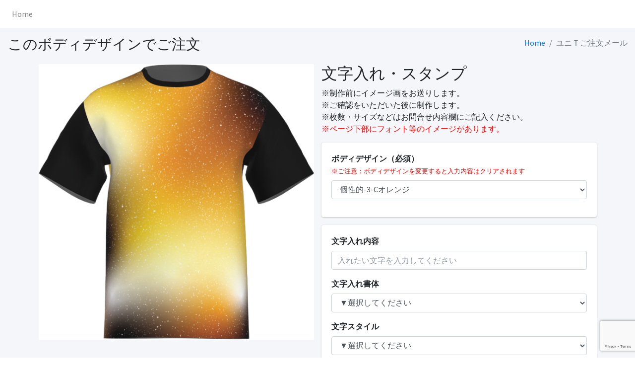

--- FILE ---
content_type: text/html; charset=utf-8
request_url: https://uni-t.jp/unit-admin/index.php?mode=803&temp_id=134
body_size: 9532
content:
<!DOCTYPE html>
<html>
<head>
<meta http-equiv="content-language" content="ja">
  <meta charset="utf-8">
  <meta http-equiv="X-UA-Compatible" content="IE=edge">
  <title>ユニＴ | ご注文メール</title>
  <!-- Tell the browser to be responsive to screen width -->
  <meta name="viewport" content="width=device-width, initial-scale=1">
  <!-- Font Awesome -->
  <link rel="stylesheet" href="plugins/fontawesome-free/css/all.min.css">
  <!-- Ionicons -->
  <link rel="stylesheet" href="https://code.ionicframework.com/ionicons/2.0.1/css/ionicons.min.css">
  <!-- Tempusdominus Bbootstrap 4 -->
  <link rel="stylesheet" href="plugins/tempusdominus-bootstrap-4/css/tempusdominus-bootstrap-4.min.css">
  <!-- iCheck -->
  <link rel="stylesheet" href="plugins/icheck-bootstrap/icheck-bootstrap.min.css">
  <!-- Theme style -->
  <link rel="stylesheet" href="dist/css/adminlte.min.css">
  <!-- overlayScrollbars -->
  <link rel="stylesheet" href="plugins/overlayScrollbars/css/OverlayScrollbars.min.css">
  <!-- Daterange picker -->
  <link rel="stylesheet" href="plugins/daterangepicker/daterangepicker.css">
  <!-- summernote -->
  <link rel="stylesheet" href="plugins/summernote/summernote-bs4.css">
  <!-- Google Font: Source Sans Pro -->
  <link href="https://fonts.googleapis.com/css?family=Source+Sans+Pro:300,400,400i,700" rel="stylesheet">
  <link rel="stylesheet" href="dist/css/colorbox.css">
  <link rel="stylesheet" href="dist/css/style.css">
  <!-- Favicons -->
  <link href="/img/favicon1.ico" rel="icon" type="image/vnd.microsoft.icon">
  <link href="/img/apple-touch-icon.png" rel="apple-touch-icon">
</head>
<body class="hold-transition layout-top-nav">
<div class="wrapper">

  <!-- Navbar -->
  <nav class="main-header navbar navbar-expand navbar-white navbar-light">
    <!-- Left navbar links -->
    <ul class="navbar-nav">
      <li class="nav-item d-none d-sm-inline-block">
        <a href="https://uni-t.jp" class="nav-link">Home</a>
      </li>
    </ul>


  </nav>
  <!-- /.navbar -->


  <!-- Content Wrapper. Contains page content -->
  <div class="content-wrapper">
  <!-- Content Wrapper. Contains page content -->
    <section class="content-header">
      <div class="container-fluid">
        <div class="row mb-2">
          <div class="col-sm-6">
            <h1>このボディデザインでご注文</h1>
          </div><!-- /.col -->
          <div class="col-sm-6">
            <ol class="breadcrumb float-sm-right">
              <li class="breadcrumb-item"><a href="https://uni-t.jp">Home</a></li>
              <li class="breadcrumb-item active">ユニＴご注文メール
</li>
            </ol>
          </div><!-- /.col -->
        </div><!-- /.row -->
      </div><!-- /.container-fluid -->
    </section>
    <!-- /.content-header -->
  <main id="main">
    
    <style>
        img{
            width: auto;
            height: auto;
        }
        #mainImg{
            margin-bottom: 10px;
            height: auto;
        }
        #subImg{
            display: flex;
            justify-content: space-between;
        }
        #subImg li{
            width: 30%;
            border: 1px solid #ccc;
        }
        #subImg li.current{
            border: 1px solid #14dfff;
        }
    </style>    
    <!-- ======= Portfolio Details Section ======= -->
    <section id="template">
      <div class="container">
        <div class="row">
          <div class="col-lg-6">
              <img src="/unit-admin/userdata/img/tempimg1634002437.jpg" class="img-fluid">
          </div>
          <div class="col-lg-6">
            <div class="portfolio-description">
              <h2>文字入れ・スタンプ</h2>
                ※制作前にイメージ画をお送りします。<br />
                ※ご確認をいただいた後に制作します。<br />
                ※枚数・サイズなどはお問合せ内容欄にご記入ください。<br />
                <font color="red">※ページ下部にフォント等のイメージがあります。</font>
              </p>
            </div>
              
              
              
            <form action="https://uni-t.jp/unit-admin/index.php" method="post" role="form" class="contactForm" id="form-contact" enctype="multipart/form-data">
                
<script src="https://www.google.com/recaptcha/api.js?render=6LehvWodAAAAAHAkIjBxkvUYtyRSfIGV_kRVt3pA"></script>
<script>
grecaptcha.ready(function() {
    grecaptcha.execute('6LehvWodAAAAAHAkIjBxkvUYtyRSfIGV_kRVt3pA', {action: 'homepage'}).then(function(token) {
 var recaptchaResponse = document.getElementById('recaptchaResponse');
      recaptchaResponse.value = token;
    });
});
</script>
            <div class="card card-outline card-primary">
              <div class="card-body">
                <div class="form-group">
                  <label>ボディデザイン（必須）<br /><small><font color="red">※ご注意：ボディデザインを変更すると入力内容はクリアされます</font></small></label>
                  <select class="form-control" id="form-bodydesign" name="temp_id">
                  <option value="">▼ボディデザインを選択</option>
                  <option value="11">オマージュ-1-Aブラック</option>
                  <option value="12">オマージュ-1-Bピンク</option>
                  <option value="13">オマージュ-1-Cブルー</option>
                  <option value="14">オマージュ-1-Dグレー迷彩</option>
                  <option value="15">オマージュ-1-Eブラック迷彩</option>
                  <option value="16">オマージュ-1-Fパープル迷彩</option>
                  <option value="17">オマージュ-2-Aブラック</option>
                  <option value="18">オマージュ-2-Bレッド</option>
                  <option value="19">オマージュ-2-Cパープル</option>
                  <option value="20">オマージュ-2-Dオレンジ</option>
                  <option value="21">オマージュ-2-Eブラウン</option>
                  <option value="22">オマージュ-2-Fネイビー</option>
                  <option value="23">オマージュ-3-Aブルー</option>
                  <option value="24">オマージュ-3-Bレッド</option>
                  <option value="25">オマージュ-3-Cイエロー</option>
                  <option value="26">オマージュ-3-Dブラック</option>
                  <option value="27">オマージュ-3-Eグリーン</option>
                  <option value="28">オマージュ-3-Fパープル</option>
                  <option value="29">グラデーション-1-Aグリーン</option>
                  <option value="30">グラデーション-1-Bレッド</option>
                  <option value="31">グラデーション-1-Cブラウン</option>
                  <option value="32">グラデーション-1-Dグレー</option>
                  <option value="33">グラデーション-1-Eブルー</option>
                  <option value="34">グラデーション-1-Fパープル</option>
                  <option value="35">グラデーション-2-Aネイビー</option>
                  <option value="36">グラデーション-2-Bレッド</option>
                  <option value="37">グラデーション-2-Cグレー</option>
                  <option value="38">グラデーション-2-Dブラック</option>
                  <option value="39">グラデーション-2-Eグリーン</option>
                  <option value="40">グラデーション-2-Fパープル</option>
                  <option value="41">グラデーション-3-Aブルー</option>
                  <option value="42">グラデーション-3-Bレッド</option>
                  <option value="43">グラデーション-3-Cパープル</option>
                  <option value="44">グラデーション-3-Dブラック</option>
                  <option value="45">グラデーション-3-Eグリーン</option>
                  <option value="46">グラデーション-3-Fピンク</option>
                  <option value="47">ストライプ-1-Aグリーン</option>
                  <option value="48">ストライプ-1-Bレッド</option>
                  <option value="49">ストライプ-1-Cイエロー</option>
                  <option value="50">ストライプ-1-Dネイビー</option>
                  <option value="52">ストライプ-1-Eブルー</option>
                  <option value="53">ストライプ-1-Fパープル</option>
                  <option value="54">ストライプ-2-Aホワイト</option>
                  <option value="55">ストライプ-2-Bレッド</option>
                  <option value="56">ストライプ-2-Cイエロー</option>
                  <option value="57">ストライプ-2-Dネイビー</option>
                  <option value="58">ストライプ-2-Eグリーン</option>
                  <option value="59">ストライプ-2-Fピンク</option>
                  <option value="60">ドット-1-Aブルー</option>
                  <option value="61">ドット-1-Bレッド</option>
                  <option value="62">ドット-1-Cイエロー</option>
                  <option value="63">ドット-1-Dオレンジ</option>
                  <option value="64">ドット-1-Eグリーン</option>
                  <option value="65">ドット-1-Fパープル</option>
                  <option value="66">ドット-2-Aブルー</option>
                  <option value="67">ドット-2-Bレッドパープル</option>
                  <option value="68">ドット-2-Cレッドオレンジ</option>
                  <option value="69">ドット-2-Dブラックグレー</option>
                  <option value="70">ドット-2-Eグリーンブルー</option>
                  <option value="71">ドット-2-Fピンクブルー</option>
                  <option value="72">ライン-1-Aブルー</option>
                  <option value="73">ライン-1-Bレッド</option>
                  <option value="74">ライン-1-Cイエロー</option>
                  <option value="75">ライン-1-Dグレー</option>
                  <option value="76">ライン-1-Eピンク</option>
                  <option value="77">ライン-1-Fパープル</option>
                  <option value="78">ライン-2-Aブルー</option>
                  <option value="79">ライン-2-Bレッド</option>
                  <option value="80">ライン-2-Cクリーム</option>
                  <option value="81">ライン-2-Dブラック</option>
                  <option value="82">ライン-2-Eグリーン</option>
                  <option value="83">ライン-2-Fパープル</option>
                  <option value="84">ライン-3-Aブルー</option>
                  <option value="85">ライン-3-Bエンジ</option>
                  <option value="86">ライン-3-Cオレンジ</option>
                  <option value="87">ライン-3-Dモスグリーン</option>
                  <option value="88">ライン-3-Eグリーン</option>
                  <option value="89">ライン-3-Fピンク</option>
                  <option value="90">ライン-4-Aブルー</option>
                  <option value="91">ライン-4-Bピンク</option>
                  <option value="92">ライン-4-Cオレンジ</option>
                  <option value="93">ライン-4-Dブラック</option>
                  <option value="94">ライン-4-Eグリーン</option>
                  <option value="95">ライン-4-Fパープル</option>
                  <option value="96">幾何学-1-Aグリーン</option>
                  <option value="97">幾何学-1-Bレッド</option>
                  <option value="98">幾何学-1-Cイエロー</option>
                  <option value="99">幾何学-1-Dブラック</option>
                  <option value="100">幾何学-1-Eブルー</option>
                  <option value="101">幾何学-1-Fパープル</option>
                  <option value="102">幾何学-2-Aブルー</option>
                  <option value="103">幾何学-2-Bレッド</option>
                  <option value="104">幾何学-2-Cイエロー</option>
                  <option value="105">幾何学-2-Dホワイト</option>
                  <option value="106">幾何学-2-Eグリーン</option>
                  <option value="107">幾何学-2-Fピンク</option>
                  <option value="108">幾何学-3-Aブルー</option>
                  <option value="109">幾何学-3-Bレッド</option>
                  <option value="110">幾何学-3-Cイエロー</option>
                  <option value="111">幾何学-3-Dネイビー</option>
                  <option value="112">幾何学-3-Eグリーン</option>
                  <option value="113">幾何学-3-Fピンク</option>
                  <option value="114">幾何学-4-Aブルー</option>
                  <option value="115">幾何学-4-Bレッド</option>
                  <option value="116">幾何学-4-Cイエロー</option>
                  <option value="117">幾何学-4-Dホワイト</option>
                  <option value="118">幾何学-4-Eグリーン</option>
                  <option value="119">幾何学-4-Fブラック</option>
                  <option value="120">個性的-1-Aブルー</option>
                  <option value="121">個性的-1-Bレッド</option>
                  <option value="122">個性的-1-Cイエロー</option>
                  <option value="123">個性的-1-Dホワイト</option>
                  <option value="124">個性的-1-Eグリーン</option>
                  <option value="125">個性的-1-Fパープル</option>
                  <option value="126">個性的-2-Aブルー</option>
                  <option value="127">個性的-2-Bレッド</option>
                  <option value="128">個性的-2-Cイエロー</option>
                  <option value="129">個性的-2-Dグレー</option>
                  <option value="130">個性的-2-Eグリーン</option>
                  <option value="131">個性的-2-Fネイビー</option>
                  <option value="132">個性的-3-Aブルー</option>
                  <option value="133">個性的-3-Bピンク</option>
                  <option selected value="134">個性的-3-Cオレンジ</option>
                  <option value="135">個性的-3-Dグレー</option>
                  <option value="136">個性的-3-Eグリーン</option>
                  <option value="137">個性的-3-Fパープル</option>
                  <option value="138">迷彩-1-Aブルー</option>
                  <option value="139">迷彩-1-Bレッド</option>
                  <option value="140">迷彩-1-Cピンク</option>
                  <option value="141">迷彩-1-Dブラック</option>
                  <option value="142">迷彩-1-Eグリーン</option>
                  <option value="143">迷彩-1-Fパープル</option>
                  <option value="144">迷彩-2-Aブルー</option>
                  <option value="145">迷彩-2-Bレッド</option>
                  <option value="146">迷彩-2-Cイエロー</option>
                  <option value="147">迷彩-2-Dホワイト</option>
                  <option value="148">迷彩-2-Eグリーン</option>
                  <option value="149">迷彩-2-Fブラウン</option>
                  <option value="150">アニマル-B1-オレンジx黒</option>
                  <option value="151">アニマル-B1-カーキx黒</option>
                  <option value="152">アニマル-B1-グレーx黒</option>
                  <option value="153">アニマル-B1-こげ茶x黒</option>
                  <option value="154">アニマル-B1-バーガンディx黒</option>
                  <option value="155">アニマル-B1-ベージュx黒</option>
                  <option value="156">アニマル-B1-モカx黒</option>
                  <option value="157">アニマル-B1-黄x黒</option>
                  <option value="158">アニマル-B1-紫x黒</option>
                  <option value="159">アニマル-B1-青x黒</option>
                  <option value="160">チェック-B1-イエロー</option>
                  <option value="161">チェック-B1-グリーン</option>
                  <option value="162">チェック-B1-パープル</option>
                  <option value="163">チェック-B1-ブラウン</option>
                  <option value="164">チェック-B1-ブラック</option>
                  <option value="165">チェック-B1-レッド</option>
                  <option value="166">チェック-B1-紺</option>
                  <option value="167">チェック-B2-オレンジx白</option>
                  <option value="168">チェック-B2-黄x白</option>
                  <option value="169">チェック-B2-黒xオレンジ</option>
                  <option value="170">チェック-B2-黒x黄</option>
                  <option value="171">チェック-B2-黒x青</option>
                  <option value="172">チェック-B2-黒x赤</option>
                  <option value="173">チェック-B2-黒x白</option>
                  <option value="174">チェック-B2-黒x緑</option>
                  <option value="175">チェック-B2-水色x白</option>
                  <option value="176">チェック-B2-赤x白</option>
                  <option value="177">ドット-B1-イエロー</option>
                  <option value="178">ドット-B1-グレー</option>
                  <option value="179">ドット-B1-ピンク</option>
                  <option value="180">ドット-B1-ブルー</option>
                  <option value="181">ドット-B1-ベージュ</option>
                  <option value="182">ドット-B1-ラベンダー</option>
                  <option value="183">ドット-B2-ブラック</option>
                  <option value="184">ドット-B2-ブルー</option>
                  <option value="185">ドット-B2-ベビーピンク</option>
                  <option value="186">ドット-B2-ライトグリーン</option>
                  <option value="187">ドット-B2-ライトグレー</option>
                  <option value="188">ドット-B2-ライトブルー</option>
                  <option value="189">ドット-B2-ラベンダー</option>
                  <option value="190">ドット-B3-イエロー</option>
                  <option value="191">ドット-B3-グリーン</option>
                  <option value="192">ドット-B3-グレー</option>
                  <option value="193">ドット-B3-パープル</option>
                  <option value="194">ドット-B3-ピンク</option>
                  <option value="195">ドット-B3-ブルー</option>
                  <option value="196">ボーダー-B1-エンジx白</option>
                  <option value="197">ボーダー-B1-オレンジx白</option>
                  <option value="198">ボーダー-B1-グレーx白</option>
                  <option value="199">ボーダー-B1-ピンクx白</option>
                  <option value="200">ボーダー-B1-ブラウンx白</option>
                  <option value="201">ボーダー-B1-黄x白</option>
                  <option value="202">ボーダー-B1-黒xエンジ</option>
                  <option value="203">ボーダー-B1-黒xオレンジ</option>
                  <option value="204">ボーダー-B1-黒xカーキ</option>
                  <option value="205">ボーダー-B1-黒xグレー</option>
                  <option value="206">ボーダー-B1-黒xピンク</option>
                  <option value="207">ボーダー-B1-黒xブラウン</option>
                  <option value="208">ボーダー-B1-黒x黄</option>
                  <option value="209">ボーダー-B1-黒x黒迷彩</option>
                  <option value="210">ボーダー-B1-黒x紺迷彩</option>
                  <option value="211">ボーダー-B1-黒x紫</option>
                  <option value="212">ボーダー-B1-黒x紫迷彩</option>
                  <option value="213">ボーダー-B1-黒x水色</option>
                  <option value="214">ボーダー-B1-黒x青</option>
                  <option value="215">ボーダー-B1-黒x赤</option>
                  <option value="216">ボーダー-B1-黒x赤迷彩</option>
                  <option value="217">ボーダー-B1-黒x白</option>
                  <option value="218">ボーダー-B1-黒x緑迷彩</option>
                  <option value="219">ボーダー-B1-紺xオレンジ</option>
                  <option value="220">ボーダー-B1-紺x青</option>
                  <option value="221">ボーダー-B1-紺x赤</option>
                  <option value="222">ボーダー-B1-紫x白</option>
                  <option value="223">ボーダー-B1-水色x白</option>
                  <option value="224">ボーダー-B1-青x白</option>
                  <option value="225">ボーダー-B1-赤x黒</option>
                  <option value="226">ボーダー-B1-赤x白</option>
                  <option value="227">ボーダー-B1-緑x白</option>
                  <option value="228">ボーダー-B2-エンジx白</option>
                  <option value="229">ボーダー-B2-オレンジx白</option>
                  <option value="230">ボーダー-B2-グレーx白</option>
                  <option value="231">ボーダー-B2-ピンクx白</option>
                  <option value="232">ボーダー-B2-ブラウンx白</option>
                  <option value="233">ボーダー-B2-黄x白</option>
                  <option value="234">ボーダー-B2-黒xエンジ</option>
                  <option value="235">ボーダー-B2-黒xオレンジ</option>
                  <option value="236">ボーダー-B2-黒xカーキ</option>
                  <option value="237">ボーダー-B2-黒xグレー</option>
                  <option value="238">ボーダー-B2-黒xピンク</option>
                  <option value="239">ボーダー-B2-黒xブラウン</option>
                  <option value="240">ボーダー-B2-黒x黄</option>
                  <option value="241">ボーダー-B2-黒x紫</option>
                  <option value="242">ボーダー-B2-黒x水色</option>
                  <option value="243">ボーダー-B2-黒x青</option>
                  <option value="244">ボーダー-B2-黒x赤</option>
                  <option value="245">ボーダー-B2-黒x白</option>
                  <option value="246">ボーダー-B2-紺xオレンジ</option>
                  <option value="247">ボーダー-B2-紺x青</option>
                  <option value="248">ボーダー-B2-紺x赤</option>
                  <option value="249">ボーダー-B2-紫x白</option>
                  <option value="250">ボーダー-B2-水色x白</option>
                  <option value="251">ボーダー-B2-青x白</option>
                  <option value="252">ボーダー-B2-赤黒</option>
                  <option value="253">ボーダー-B2-緑x白</option>
                  <option value="254">ボーダー-B3-エンジx白</option>
                  <option value="255">ボーダー-B3-オレンジx白</option>
                  <option value="256">ボーダー-B3-グレーx白</option>
                  <option value="257">ボーダー-B3-ピンクx白</option>
                  <option value="258">ボーダー-B3-ブラウンx白</option>
                  <option value="259">ボーダー-B3-黄x白</option>
                  <option value="260">ボーダー-B3-黒xエンジ</option>
                  <option value="261">ボーダー-B3-黒xオレンジ</option>
                  <option value="262">ボーダー-B3-黒xカーキ</option>
                  <option value="263">ボーダー-B3-黒xグレー</option>
                  <option value="264">ボーダー-B3-黒xピンク</option>
                  <option value="265">ボーダー-B3-黒xブラウン</option>
                  <option value="266">ボーダー-B3-黒x黄</option>
                  <option value="267">ボーダー-B3-黒x紫</option>
                  <option value="268">ボーダー-B3-黒x水色</option>
                  <option value="269">ボーダー-B3-黒x青</option>
                  <option value="270">ボーダー-B3-黒x赤</option>
                  <option value="271">ボーダー-B3-黒x白</option>
                  <option value="272">ボーダー-B3-紺xオレンジ</option>
                  <option value="273">ボーダー-B3-紺x青</option>
                  <option value="274">ボーダー-B3-紺x赤</option>
                  <option value="275">ボーダー-B3-紫x白</option>
                  <option value="276">ボーダー-B3-水色x白</option>
                  <option value="277">ボーダー-B3-青x白</option>
                  <option value="278">ボーダー-B3-赤x白</option>
                  <option value="279">ボーダー-B3-緑x白</option>
                  <option value="280">金箔風配色-B1-カーキ</option>
                  <option value="281">金箔風配色-B1-ネイビー</option>
                  <option value="282">金箔風配色-B1-バーガンディ</option>
                  <option value="283">金箔風配色-B1-ブラウン</option>
                  <option value="284">金箔風配色-B1-ブラック</option>
                  <option value="285">金箔風配色-B1-ホワイト</option>
                  <option value="286">無地-1-白</option>
                  <option value="287">無地-2-ライトグレー</option>
                  <option value="288">無地-3-シルバーグレー</option>
                  <option value="289">無地-4-グレー</option>
                  <option value="290">無地-5-ダークグレー</option>
                  <option value="291">無地-6-チャコールグレー</option>
                  <option value="292">無地-7-ブラック</option>
                  <option value="293">無地-8-ライトブルー</option>
                  <option value="294">無地-9-アクアブルー</option>
                  <option value="295">無地-10-アシッドブルー</option>
                  <option value="296">無地-11-サックス</option>
                  <option value="297">無地-12-ターコイズブルー</option>
                  <option value="298">無地-13-ブルー</option>
                  <option value="299">無地-16-ネイビー</option>
                  <option value="300">無地-21-ライトグリーン</option>
                  <option value="301">無地-22-グリーン</option>
                  <option value="302">無地-26-カーキ</option>
                  <option value="303">無地-30-イエロー</option>
                  <option value="304">無地-36-ブラウン</option>
                  <option value="305">無地-37-ダークブラウン</option>
                  <option value="306">無地-43-ピンク</option>
                  <option value="307">無地-47-レッド</option>
                  <option value="308">無地-49-バーガンディ</option>
                  <option value="309">無地-52-オレンジ</option>
                  <option value="310">無地-54-パープル</option>
                  <option value="312">グラデ4-Aブルー </option>
                  <option value="313">グラデ4-Bレッド </option>
                  <option value="314">グラデ4-Cイエロー </option>
                  <option value="315">グラデ4-Dグリーン </option>
                  <option value="316">グラデ4-Eシアン </option>
                  <option value="317">グラデ4-Fピンク </option>
                </select>
                </div>
              </div>
            </div>
              <div id="moji-area">
                <div class="moji-unit">
                  <div class="card card-primary card-outline">
                  <div class="card-body">
                  <div class="form-group">
                    <label>文字入れ内容</label>
                    <input type="text" name="typename1" class="form-control" placeholder="入れたい文字を入力してください" />
                  </div>
                  <div class="form-group">
                    <label>文字入れ書体</label>
                     <select class="form-control" name="typeface1">
                       <option value="">▼選択してください</option>
                       <option value="英字 F-1">英字 F-1</option>
                       <option value="英字 F-2">英字 F-2</option>
                       <option value="英字 F-3">英字 F-3</option>
                       <option value="英字 F-4">英字 F-4</option>
                       <option value="英字 F-5">英字 F-5</option>
                       <option value="英字 F-6">英字 F-6</option>
                       <option value="英字 F-7">英字 F-7</option>
                       <option value="英字 F-8">英字 F-8</option>
                       <option value="英字 F-9">英字 F-9</option>
                       <option value="英字 F-10">英字 F-10</option>
                       <option value="英字 F-11">英字 F-11</option>
                       <option value="英字 F-12">英字 F-12</option>
                       <option value="英字 F-13">英字 F-13</option>
                       <option value="英字 F-14">英字 F-14</option>
                       <option value="英字 F-15">英字 F-15</option>
                       <option value="日本字 F-16">日本字 F-16</option>
                       <option value="日本字 F-17">日本字 F-17</option>
                       <option value="日本字 F-18">日本字 F-18</option>
                       <option value="日本字 F-19">日本字 F-19</option>
                       <option value="日本字 F-20">日本字 F-20</option>
                       <option value="日本字 F-21">日本字 F-21</option>
                       <option value="日本字 F-22">日本字 F-22</option>
                       <option value="日本字 F-23">日本字 F-23</option>
                       <option value="日本字 F-24">日本字 F-24</option>
                       <option value="日本字 F-25">日本字 F-25</option>
                     </select>
                  </div>
                  <div class="form-group">
                    <label>文字スタイル</label>
                     <select class="form-control" name="typestyle1">
                       <option value="">▼選択してください</option>
                       <option value="S-1 ストレート">S-1 ストレート</orion>
                       <option value="S-2 アーチ型">S-2 アーチ型</orion>
                       <option value="S-3 スローブ型">S-3 スローブ型</orion>
                       <option value="S-4 ストリーム型">S-4 ストリーム型</orion>
                       <option value="S-5 サンライズ型">S-5 サンライズ型</orion>
                       <option value="S-6 サンセット型">S-6 サンセット型</orion>
                       <option value="S-7 メガフォン型">S-7 メガフォン型</orion>
                       <option value="S-8 スコープ型">S-8 スコープ型</orion>
                     </select>
                  </div>
                  <div class="form-group">
                    <label>文字ふちどり</label>
                     <select class="form-control" name="typeborder1">
                       <option value="">▼選択してください</option>
                       <option value="W-1 書体１色">W-1 書体１色</orion>
                       <option value="W-2 書体２色">W-2 書体２色</orion>
                       <option value="W-3 書体３色">W-3 書体３色</orion>
                     </select>
                  </div>
                  <div class="form-group">
                    <label>文字カラー１色目（基本）</label>
                     <select class="form-control" name="typecolor11">
                       <option value="">▼選択してください</option>
                       <option value="C-1 ホワイト">C-1 ホワイト</option>
                       <option value="C-2 グレー">C-2 グレー</option>
                       <option value="C-3 ダークグレー">C-3 ダークグレー</option>
                       <option value="C-4 ブラック">C-4 ブラック</option>
                       <option value="C-5 アーミーグリーン">C-5 アーミーグリーン</option>
                       <option value="C-6 ライトパープル">C-6 ライトパープル</option>
                       <option value="C-7 パープル">C-7 パープル</option>
                       <option value="C-8 ピンクパープル">C-8 ピンクパープル</option>
                       <option value="C-9 ライトイエロー">C-9 ライトイエロー</option>
                       <option value="C-10 イエロー">C-10 イエロー</option>
                       <option value="C-11 デイジー">C-11 デイジー</option>
                       <option value="C-12 ライトピンク">C-12 ライトピンク</option>
                       <option value="C-13 ピンク">C-13 ピンク</option>
                       <option value="C-14 ホットピンク">C-14 ホットピンク</option>
                       <option value="C-15 オレンジ">C-15 オレンジ</option>
                       <option value="C-16 サンセットオレンジ">C-16 サンセットオレンジ</option>
                       <option value="C-17 レッド">C-17 レッド</option>
                       <option value="C-18 バーガンディ">C-18 バーガンディ</option>
                       <option value="C-19 ライトブルー">C-19 ライトブルー</option>
                       <option value="C-20 サックス">C-20 サックス</option>
                       <option value="C-21 ミントブルー">C-21 ミントブルー</option>
                       <option value="C-22 ターコイズ">C-22 ターコイズ</option>
                       <option value="C-23 ブルー">C-23 ブルー</option>
                       <option value="C-24 ロイヤルブルー">C-24 ロイヤルブルー</option>
                       <option value="C-25 ネイビー">C-25 ネイビー</option>
                       <option value="C-26 ライトグリーン">C-26 ライトグリーン</option>
                       <option value="C-27 ブライトグリーン">C-27 ブライトグリーン</option>
                       <option value="C-28 グリーン">C-28 グリーン</option>
                       <option value="C-29 ゴールド風">C-29 ゴールド風</option>
                       <option value="C-30 シルバー風">C-30 シルバー風</option>
                     </select>
                  </div>
                  <div class="form-group">
                    <label>文字カラー２色目（ふちどり１）</label>
                     <select class="form-control" name="typecolor21">
                       <option value="">▼選択してください</option>
                       <option value="C-1 ホワイト">C-1 ホワイト</option>
                       <option value="C-2 グレー">C-2 グレー</option>
                       <option value="C-3 ダークグレー">C-3 ダークグレー</option>
                       <option value="C-4 ブラック">C-4 ブラック</option>
                       <option value="C-5 アーミーグリーン">C-5 アーミーグリーン</option>
                       <option value="C-6 ライトパープル">C-6 ライトパープル</option>
                       <option value="C-7 パープル">C-7 パープル</option>
                       <option value="C-8 ピンクパープル">C-8 ピンクパープル</option>
                       <option value="C-9 ライトイエロー">C-9 ライトイエロー</option>
                       <option value="C-10 イエロー">C-10 イエロー</option>
                       <option value="C-11 デイジー">C-11 デイジー</option>
                       <option value="C-12 ライトピンク">C-12 ライトピンク</option>
                       <option value="C-13 ピンク">C-13 ピンク</option>
                       <option value="C-14 ホットピンク">C-14 ホットピンク</option>
                       <option value="C-15 オレンジ">C-15 オレンジ</option>
                       <option value="C-16 サンセットオレンジ">C-16 サンセットオレンジ</option>
                       <option value="C-17 レッド">C-17 レッド</option>
                       <option value="C-18 バーガンディ">C-18 バーガンディ</option>
                       <option value="C-19 ライトブルー">C-19 ライトブルー</option>
                       <option value="C-20 サックス">C-20 サックス</option>
                       <option value="C-21 ミントブルー">C-21 ミントブルー</option>
                       <option value="C-22 ターコイズ">C-22 ターコイズ</option>
                       <option value="C-23 ブルー">C-23 ブルー</option>
                       <option value="C-24 ロイヤルブルー">C-24 ロイヤルブルー</option>
                       <option value="C-25 ネイビー">C-25 ネイビー</option>
                       <option value="C-26 ライトグリーン">C-26 ライトグリーン</option>
                       <option value="C-27 ブライトグリーン">C-27 ブライトグリーン</option>
                       <option value="C-28 グリーン">C-28 グリーン</option>
                       <option value="C-29 ゴールド風">C-29 ゴールド風</option>
                       <option value="C-30 シルバー風">C-30 シルバー風</option>
                     </select>
                  </div>
                  <div class="form-group">
                    <label>文字カラー３色目（ふちどり２）</label>
                     <select class="form-control" name="typecolor31">
                       <option value="">▼選択してください</option>
                       <option value="C-1 ホワイト">C-1 ホワイト</option>
                       <option value="C-2 グレー">C-2 グレー</option>
                       <option value="C-3 ダークグレー">C-3 ダークグレー</option>
                       <option value="C-4 ブラック">C-4 ブラック</option>
                       <option value="C-5 アーミーグリーン">C-5 アーミーグリーン</option>
                       <option value="C-6 ライトパープル">C-6 ライトパープル</option>
                       <option value="C-7 パープル">C-7 パープル</option>
                       <option value="C-8 ピンクパープル">C-8 ピンクパープル</option>
                       <option value="C-9 ライトイエロー">C-9 ライトイエロー</option>
                       <option value="C-10 イエロー">C-10 イエロー</option>
                       <option value="C-11 デイジー">C-11 デイジー</option>
                       <option value="C-12 ライトピンク">C-12 ライトピンク</option>
                       <option value="C-13 ピンク">C-13 ピンク</option>
                       <option value="C-14 ホットピンク">C-14 ホットピンク</option>
                       <option value="C-15 オレンジ">C-15 オレンジ</option>
                       <option value="C-16 サンセットオレンジ">C-16 サンセットオレンジ</option>
                       <option value="C-17 レッド">C-17 レッド</option>
                       <option value="C-18 バーガンディ">C-18 バーガンディ</option>
                       <option value="C-19 ライトブルー">C-19 ライトブルー</option>
                       <option value="C-20 サックス">C-20 サックス</option>
                       <option value="C-21 ミントブルー">C-21 ミントブルー</option>
                       <option value="C-22 ターコイズ">C-22 ターコイズ</option>
                       <option value="C-23 ブルー">C-23 ブルー</option>
                       <option value="C-24 ロイヤルブルー">C-24 ロイヤルブルー</option>
                       <option value="C-25 ネイビー">C-25 ネイビー</option>
                       <option value="C-26 ライトグリーン">C-26 ライトグリーン</option>
                       <option value="C-27 ブライトグリーン">C-27 ブライトグリーン</option>
                       <option value="C-28 グリーン">C-28 グリーン</option>
                       <option value="C-29 ゴールド風">C-29 ゴールド風</option>
                       <option value="C-30 シルバー風">C-30 シルバー風</option>
                     </select>
                  </div>
                  <div class="form-group">
                    <label>文字入れ場所</label>
                     <select class="form-control" name="typeplace1">
                       <option value="">▼選択してください</option>
                       <option value="１全胸">１全胸</orion>
                       <option value="２左胸下">２左胸下</orion>
                       <option value="３前中央">３前中央</orion>
                       <option value="４前中央下">４前中央下</orion>
                       <option value="５右胸">５右胸</orion>
                       <option value="６左胸">６左胸</orion>
                       <option value="７背中上">７背中上</orion>
                       <option value="８背中中央">８背中中央</orion>
                       <option value="９背中中央下">９背中中央下</orion>
                       <option value="10後下">10後下</orion>
                       <option value="11背中全面">11背中全面</orion>
                       <option value="12右袖下">12右袖下</orion>
                       <option value="13右袖中">13右袖中</orion>
                       <option value="14右袖上">14右袖上</orion>
                       <option value="15左袖下">15左袖下</orion>
                       <option value="16左袖中">16左袖中</orion>
                       <option value="17左袖上">17左袖上</orion>
                       <option value="18その他（お問合せ内容へお書き下さい）">18その他（お問合せ内容へお書き下さい）</orion>
                     </select>
                  </div>
                </div>
              </div>
              </div>
            </div>
              <div class="row">
                <div class="col-lg-6">
                 <div id="mojiarea-plus" class="btn btn-primary">文字入れ入力欄を追加する</div>
                </div>
                <div class="col-lg-6">
                 <div id="mojiarea-minus" class="btn btn-danger">追加した入力欄を削除する</div>
                </div>
              </div>
              <div><p><br /></p></div>
              <div id="stamp-area">
                <div class="stamp-unit">
            <div class="card card-primary card-outline">
              <div class="card-body">
              <div class="form-group">
                  <label>スタンプ</label>
                  <select class="form-control" id="form-stamp" name="stampname1">
                  <option value="">▼スタンプを選択</option>
                  <option value="エンブレム-1">エンブレム-1</option>
                  <option value="エンブレム-2">エンブレム-2</option>
                  <option value="エンブレム-3">エンブレム-3</option>
                  <option value="エンブレム-4">エンブレム-4</option>
                  <option value="エンブレム-5">エンブレム-5</option>
                  <option value="エンブレム-6">エンブレム-6</option>
                  <option value="エンブレム-7">エンブレム-7</option>
                  <option value="エンブレム-8">エンブレム-8</option>
                  <option value="エンブレム-9">エンブレム-9</option>
                  <option value="エンブレム-10">エンブレム-10</option>
                  <option value="スポーツ-ボタン+ライン">スポーツ-ボタン+ライン</option>
                  <option value="スポーツ-野球-1">スポーツ-野球-1</option>
                  <option value="野球-人物シルエット-キャッチャー1">野球-人物シルエット-キャッチャー1</option>
                  <option value="野球-人物シルエット-バッター1">野球-人物シルエット-バッター1</option>
                  <option value="野球-人物シルエット-バッター2">野球-人物シルエット-バッター2</option>
                  <option value="野球-人物シルエット-バッター3">野球-人物シルエット-バッター3</option>
                  <option value="野球-人物シルエット-ピッチャー1">野球-人物シルエット-ピッチャー1</option>
                  <option value="野球-人物シルエット-ピッチャー2">野球-人物シルエット-ピッチャー2</option>
                  <option value="文字-NEVERGIVEUP-1">文字-NEVERGIVEUP-1</option>
                  <option value="文字-NEVERGIVEUP-2">文字-NEVERGIVEUP-2</option>
                  <option value="文字-NEVERGIVEUP-3">文字-NEVERGIVEUP-3</option>
                  <option value="文字-この一球に喰らいつけ-1">文字-この一球に喰らいつけ-1</option>
                  <option value="文字-チャンスは無限-1">文字-チャンスは無限-1</option>
                  <option value="文字-輝-1">文字-輝-1</option>
                  <option value="文字-輝-2">文字-輝-2</option>
                  <option value="文字-輝-3">文字-輝-3</option>
                  <option value="文字-最強軍団-1">文字-最強軍団-1</option>
                  <option value="文字-自分を信じろ-1">文字-自分を信じろ-1</option>
                  <option value="文字-自分を信じろ-2">文字-自分を信じろ-2</option>
                  <option value="文字-自分を信じ仲間を信じろ-1">文字-自分を信じ仲間を信じろ-1</option>
                  <option value="文字-全員野球-1">文字-全員野球-1</option>
                  <option value="文字-全員野球-2">文字-全員野球-2</option>
                  <option value="文字-仲間に感謝-1">文字-仲間に感謝-1</option>
                  <option value="文字-挑戦-1">文字-挑戦-1</option>
                  <option value="文字-挑戦-2">文字-挑戦-2</option>
                  <option value="文字-野球魂-1">文字-野球魂-1</option>
                  <option value="文字-野球魂-2">文字-野球魂-2</option>
                  <option value="文字-野球馬鹿-1">文字-野球馬鹿-1</option>
                  <option value="文字-絆-1">文字-絆-1</option>
                  <option value="文字-絆-2">文字-絆-2</option>
                  <option value="文字-絆-3">文字-絆-3</option>
                  <option value="吹き出し-1">吹き出し-1</option>
                  <option value="吹き出し-2">吹き出し-2</option>
                  <option value="吹き出し-3">吹き出し-3</option>
                  <option value="吹き出し-4">吹き出し-4</option>
                  <option value="いて座(カラー)">いて座(カラー)</option>
                  <option value="うお座(カラー)">うお座(カラー)</option>
                  <option value="おうし座(カラー)">おうし座(カラー)</option>
                  <option value="おとめ座(カラー)">おとめ座(カラー)</option>
                  <option value="おひつじ座(カラー)">おひつじ座(カラー)</option>
                  <option value="かに座(カラー)">かに座(カラー)</option>
                  <option value="さそり座(カラー)">さそり座(カラー)</option>
                  <option value="しし座(カラー)">しし座(カラー)</option>
                  <option value="てんびん座(カラー)">てんびん座(カラー)</option>
                  <option value="ふたご座(カラー)">ふたご座(カラー)</option>
                  <option value="みずがめ座(カラー)">みずがめ座(カラー)</option>
                  <option value="やぎ座(カラー)">やぎ座(カラー)</option>
                  <option value="シルエット-スポーツ-BMX-001">シルエット-スポーツ-BMX-001</option>
                  <option value="シルエット-スポーツ-アイススケート-001">シルエット-スポーツ-アイススケート-001</option>
                  <option value="シルエット-スポーツ-アイススケート-002">シルエット-スポーツ-アイススケート-002</option>
                  <option value="シルエット-スポーツ-アイススケート-003">シルエット-スポーツ-アイススケート-003</option>
                  <option value="シルエット-スポーツ-アイススケート-005">シルエット-スポーツ-アイススケート-005</option>
                  <option value="シルエット-スポーツ-ゴルフ-001">シルエット-スポーツ-ゴルフ-001</option>
                  <option value="シルエット-スポーツ-ゴルフ-002">シルエット-スポーツ-ゴルフ-002</option>
                  <option value="シルエット-スポーツ-ゴルフ-003">シルエット-スポーツ-ゴルフ-003</option>
                  <option value="シルエット-スポーツ-ゴルフ-004">シルエット-スポーツ-ゴルフ-004</option>
                  <option value="シルエット-スポーツ-ゴルフ-005">シルエット-スポーツ-ゴルフ-005</option>
                  <option value="シルエット-スポーツ-ゴルフ-006">シルエット-スポーツ-ゴルフ-006</option>
                  <option value="シルエット-スポーツ-ゴルフ-007">シルエット-スポーツ-ゴルフ-007</option>
                  <option value="シルエット-スポーツ-ゴルフ-008">シルエット-スポーツ-ゴルフ-008</option>
                  <option value="シルエット-スポーツ-サッカー-001">シルエット-スポーツ-サッカー-001</option>
                  <option value="シルエット-スポーツ-サッカー-002">シルエット-スポーツ-サッカー-002</option>
                  <option value="シルエット-スポーツ-サッカー-003">シルエット-スポーツ-サッカー-003</option>
                  <option value="シルエット-スポーツ-サッカー-004">シルエット-スポーツ-サッカー-004</option>
                  <option value="シルエット-スポーツ-サッカー-005">シルエット-スポーツ-サッカー-005</option>
                  <option value="シルエット-スポーツ-サッカー-006">シルエット-スポーツ-サッカー-006</option>
                  <option value="シルエット-スポーツ-サッカー-007">シルエット-スポーツ-サッカー-007</option>
                  <option value="シルエット-スポーツ-サッカー-008">シルエット-スポーツ-サッカー-008</option>
                  <option value="シルエット-スポーツ-サッカー-009">シルエット-スポーツ-サッカー-009</option>
                  <option value="シルエット-スポーツ-サッカー-010">シルエット-スポーツ-サッカー-010</option>
                  <option value="シルエット-スポーツ-ソフトボール-001">シルエット-スポーツ-ソフトボール-001</option>
                  <option value="シルエット-スポーツ-ソフトボール-002">シルエット-スポーツ-ソフトボール-002</option>
                  <option value="シルエット-スポーツ-テニス-001">シルエット-スポーツ-テニス-001</option>
                  <option value="シルエット-スポーツ-テニス-002">シルエット-スポーツ-テニス-002</option>
                  <option value="シルエット-スポーツ-テニス-003">シルエット-スポーツ-テニス-003</option>
                  <option value="シルエット-スポーツ-テニス-004">シルエット-スポーツ-テニス-004</option>
                  <option value="シルエット-スポーツ-テニス-005">シルエット-スポーツ-テニス-005</option>
                  <option value="シルエット-スポーツ-テニス-006">シルエット-スポーツ-テニス-006</option>
                  <option value="シルエット-スポーツ-テニス-007">シルエット-スポーツ-テニス-007</option>
                  <option value="シルエット-スポーツ-テニス-008">シルエット-スポーツ-テニス-008</option>
                  <option value="シルエット-スポーツ-バスケットボール-001">シルエット-スポーツ-バスケットボール-001</option>
                  <option value="シルエット-スポーツ-バスケットボール-002">シルエット-スポーツ-バスケットボール-002</option>
                  <option value="シルエット-スポーツ-バスケットボール-003">シルエット-スポーツ-バスケットボール-003</option>
                  <option value="シルエット-スポーツ-バスケットボール-004">シルエット-スポーツ-バスケットボール-004</option>
                  <option value="シルエット-スポーツ-バスケットボール-005">シルエット-スポーツ-バスケットボール-005</option>
                  <option value="シルエット-スポーツ-バスケットボール-006">シルエット-スポーツ-バスケットボール-006</option>
                  <option value="シルエット-スポーツ-バスケットボール-007">シルエット-スポーツ-バスケットボール-007</option>
                  <option value="シルエット-スポーツ-バスケットボール-008">シルエット-スポーツ-バスケットボール-008</option>
                  <option value="シルエット-スポーツ-バドミントン-001">シルエット-スポーツ-バドミントン-001</option>
                  <option value="シルエット-スポーツ-バドミントン-002">シルエット-スポーツ-バドミントン-002</option>
                  <option value="シルエット-スポーツ-バドミントン-003">シルエット-スポーツ-バドミントン-003</option>
                  <option value="シルエット-スポーツ-バドミントン-004">シルエット-スポーツ-バドミントン-004</option>
                  <option value="シルエット-スポーツ-バドミントン-005">シルエット-スポーツ-バドミントン-005</option>
                  <option value="シルエット-スポーツ-バレーボール-001">シルエット-スポーツ-バレーボール-001</option>
                  <option value="シルエット-スポーツ-バレーボール-002">シルエット-スポーツ-バレーボール-002</option>
                  <option value="シルエット-スポーツ-バレーボール-003">シルエット-スポーツ-バレーボール-003</option>
                  <option value="シルエット-スポーツ-バレーボール-004">シルエット-スポーツ-バレーボール-004</option>
                  <option value="シルエット-スポーツ-バレーボール-005">シルエット-スポーツ-バレーボール-005</option>
                  <option value="シルエット-スポーツ-バレーボール-006">シルエット-スポーツ-バレーボール-006</option>
                  <option value="シルエット-スポーツ-バレーボール-007">シルエット-スポーツ-バレーボール-007</option>
                  <option value="シルエット-スポーツ-ラグビー-001">シルエット-スポーツ-ラグビー-001</option>
                  <option value="シルエット-スポーツ-ラグビー-002">シルエット-スポーツ-ラグビー-002</option>
                  <option value="シルエット-スポーツ-ランナー-001">シルエット-スポーツ-ランナー-001</option>
                  <option value="シルエット-スポーツ-ランナー-002">シルエット-スポーツ-ランナー-002</option>
                  <option value="シルエット-スポーツ-ランナー-003">シルエット-スポーツ-ランナー-003</option>
                  <option value="シルエット-スポーツ-ランナー-004">シルエット-スポーツ-ランナー-004</option>
                  <option value="シルエット-スポーツ-ランナー-005">シルエット-スポーツ-ランナー-005</option>
                  <option value="シルエット-スポーツ-ランナー-006">シルエット-スポーツ-ランナー-006</option>
                  <option value="シルエット-スポーツ-ランナー-007">シルエット-スポーツ-ランナー-007</option>
                  <option value="シルエット-スポーツ-弓道-001">シルエット-スポーツ-弓道-001</option>
                  <option value="シルエット-スポーツ-弓道-002">シルエット-スポーツ-弓道-002</option>
                  <option value="シルエット-スポーツ-空手-001">シルエット-スポーツ-空手-001</option>
                  <option value="シルエット-スポーツ-空手-002">シルエット-スポーツ-空手-002</option>
                  <option value="シルエット-スポーツ-剣道-001">シルエット-スポーツ-剣道-001</option>
                  <option value="シルエット-スポーツ-剣道-002">シルエット-スポーツ-剣道-002</option>
                  <option value="シルエット-スポーツ-柔道-001">シルエット-スポーツ-柔道-001</option>
                  <option value="シルエット-スポーツ-新体操-001">シルエット-スポーツ-新体操-001</option>
                  <option value="シルエット-スポーツ-新体操-003">シルエット-スポーツ-新体操-003</option>
                  <option value="シルエット-スポーツ-体操-001">シルエット-スポーツ-体操-001</option>
                  <option value="シルエット-スポーツ-卓球-001">シルエット-スポーツ-卓球-001</option>
                  <option value="シルエット-スポーツ-野球-001">シルエット-スポーツ-野球-001</option>
                  <option value="シルエット-スポーツ-野球-002">シルエット-スポーツ-野球-002</option>
                  <option value="シルエット-スポーツ-陸上-001">シルエット-スポーツ-陸上-001</option>
                  <option value="シルエット-スポーツ-陸上-002">シルエット-スポーツ-陸上-002</option>
                  <option value="イラスト-スポーツ-サッカー-001">イラスト-スポーツ-サッカー-001</option>
                  <option value="イラスト-スポーツ-サッカー-002">イラスト-スポーツ-サッカー-002</option>
                  <option value="イラスト-スポーツ-サッカー-003">イラスト-スポーツ-サッカー-003</option>
                  <option value="イラスト-スポーツ-サッカー-004">イラスト-スポーツ-サッカー-004</option>
                  <option value="イラスト-スポーツ-野球-001">イラスト-スポーツ-野球-001</option>
                  <option value="イラスト-スポーツ-野球-002">イラスト-スポーツ-野球-002</option>
                  <option value="イラスト-スポーツ-野球-003">イラスト-スポーツ-野球-003</option>
                  <option value="イラスト-スポーツ-野球-004">イラスト-スポーツ-野球-004</option>
                  <option value="イラスト-ビジネス-001">イラスト-ビジネス-001</option>
                  <option value="イラスト-ビジネス-002">イラスト-ビジネス-002</option>
                  <option value="イラスト-ビジネス-003">イラスト-ビジネス-003</option>
                  <option value="イラスト-ビジネス-004">イラスト-ビジネス-004</option>
                  <option value="イラスト-ビジネス-フルーツ-001">イラスト-ビジネス-フルーツ-001</option>
                  <option value="イラスト-ビジネス-飲食-001">イラスト-ビジネス-飲食-001</option>
                  <option value="イラスト-ビジネス-飲食-002">イラスト-ビジネス-飲食-002</option>
                  <option value="イラスト-ビジネス-飲食-003">イラスト-ビジネス-飲食-003</option>
                  <option value="イラスト-ビジネス-飲食-004">イラスト-ビジネス-飲食-004</option>
                  <option value="イラスト-ビジネス-飲食-005">イラスト-ビジネス-飲食-005</option>
                  <option value="イラスト-ビジネス-飲食-006">イラスト-ビジネス-飲食-006</option>
                  <option value="イラスト-ビジネス-飲食-007">イラスト-ビジネス-飲食-007</option>
                  <option value="イラスト-ビジネス-飲食-008">イラスト-ビジネス-飲食-008</option>
                  <option value="イラスト-ビジネス-飲食-009">イラスト-ビジネス-飲食-009</option>
                  <option value="イラスト-ビジネス-飲食-010">イラスト-ビジネス-飲食-010</option>
                  <option value="イラスト-ビジネス-飲食-011">イラスト-ビジネス-飲食-011</option>
                  <option value="イラスト-ビジネス-飲食-012">イラスト-ビジネス-飲食-012</option>
                  <option value="イラスト-ビジネス-飲食-013">イラスト-ビジネス-飲食-013</option>
                  <option value="イラスト-ビジネス-飲食-014">イラスト-ビジネス-飲食-014</option>
                  <option value="イラスト-ビジネス-飲食-015">イラスト-ビジネス-飲食-015</option>
                  <option value="イラスト-ビジネス-飲食-016">イラスト-ビジネス-飲食-016</option>
                  <option value="イラスト-ビジネス-飲食-017">イラスト-ビジネス-飲食-017</option>
                  <option value="イラスト-ビジネス-飲食-018">イラスト-ビジネス-飲食-018</option>
                  <option value="イラスト-ビジネス-飲食-019">イラスト-ビジネス-飲食-019</option>
                  <option value="イラスト-ビジネス-飲食-020">イラスト-ビジネス-飲食-020</option>
                  <option value="イラスト-ビジネス-飲食-021">イラスト-ビジネス-飲食-021</option>
                  <option value="イラスト-ビジネス-飲食-022">イラスト-ビジネス-飲食-022</option>
                  <option value="イラスト-ビジネス-飲食-023">イラスト-ビジネス-飲食-023</option>
                  <option value="イラスト-ビジネス-飲食-024">イラスト-ビジネス-飲食-024</option>
                  <option value="イラスト-ビジネス-飲食-025">イラスト-ビジネス-飲食-025</option>
                  <option value="イラスト-ビジネス-飲食-026">イラスト-ビジネス-飲食-026</option>
                  <option value="イラスト-ビジネス-飲食-027">イラスト-ビジネス-飲食-027</option>
                  <option value="イラスト-ビジネス-飲食-028">イラスト-ビジネス-飲食-028</option>
                  <option value="イラスト-ビジネス-飲食-029">イラスト-ビジネス-飲食-029</option>
                  <option value="イラスト-ビジネス-飲食-030">イラスト-ビジネス-飲食-030</option>
                  <option value="イラスト-ビジネス-飲食-031">イラスト-ビジネス-飲食-031</option>
                  <option value="イラスト-ビジネス-飲食-032">イラスト-ビジネス-飲食-032</option>
                  <option value="イラスト-ビジネス-飲食-033">イラスト-ビジネス-飲食-033</option>
                  <option value="イラスト-ビジネス-飲食-034">イラスト-ビジネス-飲食-034</option>
                  <option value="イラスト-学校-音楽-001">イラスト-学校-音楽-001</option>
                  <option value="イラスト-学校-音楽-002">イラスト-学校-音楽-002</option>
                  <option value="イラスト-学校-音楽-003">イラスト-学校-音楽-003</option>
                  <option value="イラスト-学校-音楽-004">イラスト-学校-音楽-004</option>
                  <option value="イラスト-学校-音楽-005">イラスト-学校-音楽-005</option>
                  <option value="イラスト-学校-音楽-006">イラスト-学校-音楽-006</option>
                  <option value="イラスト-学校-音楽-007">イラスト-学校-音楽-007</option>
                  <option value="イラスト-学校-音楽-008">イラスト-学校-音楽-008</option>
                  <option value="イラスト-学校-音楽-009">イラスト-学校-音楽-009</option>
                  <option value="イラスト-学校-音楽-010">イラスト-学校-音楽-010</option>
                  <option value="イラスト-学校-音楽-011">イラスト-学校-音楽-011</option>
                  <option value="イラスト-学校-音楽-012">イラスト-学校-音楽-012</option>
                  <option value="イラスト-学校-音楽-013">イラスト-学校-音楽-013</option>
                  <option value="イラスト-学校-音楽-014">イラスト-学校-音楽-014</option>
                  <option value="イラスト-学校-音楽-015">イラスト-学校-音楽-015</option>
                  <option value="イラスト-学校-音楽-016">イラスト-学校-音楽-016</option>
                  <option value="イラスト-学校-音楽-017">イラスト-学校-音楽-017</option>
                  <option value="イラスト-学校-音楽-018">イラスト-学校-音楽-018</option>
                </select>
              </div>
                  <div class="form-group">
                    <label>スタンプ場所</label>
                     <select class="form-control" name="stampplace1">
                       <option value="">▼選択してください</option>
                       <option value="１全胸">１全胸</orion>
                       <option value="２左胸下">２左胸下</orion>
                       <option value="３前中央">３前中央</orion>
                       <option value="４前中央下">４前中央下</orion>
                       <option value="５右胸">５右胸</orion>
                       <option value="６左胸">６左胸</orion>
                       <option value="７背中上">７背中上</orion>
                       <option value="８背中中央">８背中中央</orion>
                       <option value="９背中中央下">９背中中央下</orion>
                       <option value="10後下">10後下</orion>
                       <option value="11背中全面">11背中全面</orion>
                       <option value="12右袖下">12右袖下</orion>
                       <option value="13右袖中">13右袖中</orion>
                       <option value="14右袖上">14右袖上</orion>
                       <option value="15左袖下">15左袖下</orion>
                       <option value="16左袖中">16左袖中</orion>
                       <option value="17左袖上">17左袖上</orion>
                       <option value="18その他（お問合せ内容へお書き下さい）">18その他（お問合せ内容へお書き下さい）</orion>
                     </select>
                  </div>
                  <div class="form-group">
                    <label>スタンプカラー</label>
                     <select class="form-control" name="stampcolor1">
                       <option value="">▼選択してください</option>
                       <option value="C-1 ホワイト">C-1 ホワイト</option>
                       <option value="C-2 グレー">C-2 グレー</option>
                       <option value="C-3 ダークグレー">C-3 ダークグレー</option>
                       <option value="C-4 ブラック">C-4 ブラック</option>
                       <option value="C-5 アーミーグリーン">C-5 アーミーグリーン</option>
                       <option value="C-6 ライトパープル">C-6 ライトパープル</option>
                       <option value="C-7 パープル">C-7 パープル</option>
                       <option value="C-8 ピンクパープル">C-8 ピンクパープル</option>
                       <option value="C-9 ライトイエロー">C-9 ライトイエロー</option>
                       <option value="C-10 イエロー">C-10 イエロー</option>
                       <option value="C-11 デイジー">C-11 デイジー</option>
                       <option value="C-12 ライトピンク">C-12 ライトピンク</option>
                       <option value="C-13 ピンク">C-13 ピンク</option>
                       <option value="C-14 ホットピンク">C-14 ホットピンク</option>
                       <option value="C-15 オレンジ">C-15 オレンジ</option>
                       <option value="C-16 サンセットオレンジ">C-16 サンセットオレンジ</option>
                       <option value="C-17 レッド">C-17 レッド</option>
                       <option value="C-18 バーガンディ">C-18 バーガンディ</option>
                       <option value="C-19 ライトブルー">C-19 ライトブルー</option>
                       <option value="C-20 サックス">C-20 サックス</option>
                       <option value="C-21 ミントブルー">C-21 ミントブルー</option>
                       <option value="C-22 ターコイズ">C-22 ターコイズ</option>
                       <option value="C-23 ブルー">C-23 ブルー</option>
                       <option value="C-24 ロイヤルブルー">C-24 ロイヤルブルー</option>
                       <option value="C-25 ネイビー">C-25 ネイビー</option>
                       <option value="C-26 ライトグリーン">C-26 ライトグリーン</option>
                       <option value="C-27 ブライトグリーン">C-27 ブライトグリーン</option>
                       <option value="C-28 グリーン">C-28 グリーン</option>
                       <option value="C-29 ゴールド風">C-29 ゴールド風</option>
                       <option value="C-30 シルバー風">C-30 シルバー風</option>
                     </select>
                  </div>
                </div>
              </div>
                </div>
              </div>
              <div class="row">
                <div class="col-lg-6">
                 <div id="stamparea-plus" class="btn btn-primary">スタンプ入力欄を追加する</div>
                </div>
                <div class="col-lg-6">
                 <div id="stamparea-minus" class="btn btn-danger">追加した入力欄を削除する</div>
                </div>
              </div>
              <div><p><br /></p></div>
              <div class="form-group">
                  <label>お名前（必須）</label>
                <input type="text" name="name" class="form-control" id="name" placeholder="お名前をここに入力してください。" />
              </div>
              <div class="form-group">
                  <label>チーム名・団体名</label>
                <input type="text" name="team" class="form-control" id="team" placeholder="チーム名・団体名をここに入力してください。" />
              </div>
              <div class="form-group">
                  <label><small>郵便番号（ハイフンありなしどちらでもＯＫで住所は自動表示されます。）</small></label>
                <input type="text" name="zip" class="form-control" id="zip" placeholder="郵便番号を入力してください" maxlength="8" onKeyUp="AjaxZip3.zip2addr(this,'','pref','city');"/>
              </div>
              <div class="form-group">
                  <label>ご住所（都道府県）（必須）</label>
                <input type="text" name="pref" class="form-control" id="pref" placeholder="都道府県をここに入力してください。" />
              </div>
              <div class="form-group">
                  <label>ご住所（市区町村以下）</label>
                <input type="text" class="form-control" name="city" id="city" placeholder="ご住所をここに入力してください。" />
              </div>
              <div class="form-group">
                  <label>お電話</label>
                <input type="text" class="form-control" name="tel" id="tel" placeholder="お電話番号を入力してください。" />
              </div>
              <div class="form-group">
                  <label>メールアドレス（必須）</label>
                <input type="email" class="form-control" name="email" id="email" placeholder="メールアドレスを入力してください。" data-rule="email" data-msg="メールアドレスを入力してください。" />
              </div>
              <div class="form-group">
                  <label>予定注文枚数</label>
                <input type="text" name="maisu" class="form-control" id="maisu" placeholder="予定注文枚数がわかれば入力してください。（変更は可能です）" />
              </div>
            <div class="form-group">
                <label>お問合せ内容</label>
                <textarea class="form-control" name="comm" id="comm" rows="5" data-rule="required" data-msg="問合せ内容を入力してください。" placeholder="ご注文内容もしくはお問合せ内容をここに入力してください。"></textarea>
                <input type="hidden" class="form-control" name="mode" value="804" />
                <input type="hidden" class="form-control" name="send" value="send" />
                <input type="hidden" class="form-control" name="typenum" value="1" id="typenum" />
                <input type="hidden" class="form-control" name="stampnum" value="1" id="stampnum" />
                <input type="hidden" class="form-control" name="order" value="order" />
                <input type="hidden" name="recaptchaResponse" id="recaptchaResponse" value="6LehvWodAAAAAHAkIjBxkvUYtyRSfIGV_kRVt3pA"/>
                <input type="hidden" name="token" value="d1e59707d86474ad2a188205c18dd34f38f81cd6">
              <div class="validation"></div>
            </div>
    <div><font color="red"><strong>
    ※このフォームからの送信対して通常は「２営業日以内」にお返事をメールにてお送りするように努めています。<br />
    ※弊社からの返信が「迷惑メールフォルダ等」に振り分けられていないかなどをご確認いただき、なければお手数ですが再度お問合せ下さい。<br />
                </strong></font>
          </div>
            <div class="text-center"><input type="button" class="btn btn-success" value="送信する（お気軽に送信してください）" id="contactsubmit" style="cursor: pointer;"/></div>
             </form>
          </div>
        </div>
      </div>
    </section><!-- End Portfolio Details Section -->
    <section id="fontcolor">
      <div class="container">
        <div class="row">
          <div class="col-lg-6">
              <img src="assets/img/fontcolor/fontcolor1n.jpg" class="img-fluid" alt="文字入れフォント">
          </div>
          <div class="col-lg-6">
              <img src="assets/img/fontcolor/fontcolor2n.jpg" class="img-fluid" alt="文字入れ形状カラー">
          </div>
        </div>
      </div>
    </section>          
    <section id="printplace">
      <div class="container">
        <div class="row">
          <div class="col-lg-6">
                <img src="assets/img/fontcolor/printplace2.jpg" class="img-fluid" alt="名入れ場所">
          </div>
          <div class="col-lg-6">
                <img src="common/img/topcom2.svg" class="img-fluid" alt="一律3000円">
                <p>※特殊なデザインの場合は別途料金がかかる場合があります。ご相談ください。</p>
                <p>※お買い上げ金額33，000円（税込）未満の場合は別途送料がかかります。</p>
          </div>
        </div>
      </div>
    </section>          
  </main><!-- End #main -->

    <!-- 入力チェック警告モーダル・ダイアログ -->
    <div class="modal fade" id="alertModal" tabindex="-1">
    	<div class="modal-dialog modal-lg">
    		<div class="modal-content">
    			<div class="modal-header">
    				<h6 class="modal-title">タイトル</h4>
    				<button type="button" class="close" data-dismiss="modal"><span>×</span></button>
    			</div>
    			<div class="modal-body">
    				本文欄    			</div>
    			<div class="modal-footer">
    				<button type="button" class="btn btn-default" data-dismiss="modal">閉じる</button>
    			</div>
    		</div>
    	</div>
    </div>
    <!-- 確認モーダル・ダイアログ -->
    <div class="modal fade" id="nextModal" tabindex="-1">
    	<div class="modal-dialog modal-lg">
    		<div class="modal-content">
    			<div class="modal-header">
    				<h6 class="modal-title">タイトル</h4>
    				<button type="button" class="close" data-dismiss="modal"><span>×</span></button>
    			</div>
    			<div class="modal-body">
    				本文欄    			</div>
    			<div class="modal-footer">
    				<button type="button" class="btn btn-default" data-dismiss="modal">いいえ</button>
    				<button type="button" class="btn btn-primary" data-dismiss="modal" id="modal-save">はい</button>
    			</div>
    		</div>
    	</div>
    </div>


  <footer class="main-footer">
    <strong> &copy; 2021 <a href="http://uni-t.jp/">YAMAMEN KK.</a></strong>
    All rights reserved.
  </footer>

</div>
<!-- ./wrapper -->

<!-- jQuery -->
<script src="plugins/jquery/jquery.min.js"></script>
<!-- jQuery UI 1.11.4 -->
<script src="plugins/jquery-ui/jquery-ui.min.js"></script>
<!-- Resolve conflict in jQuery UI tooltip with Bootstrap tooltip -->
<script src="dist/js/jquery.colorbox-min.js"></script>
<script>
  $.widget.bridge('uibutton', $.ui.button)
</script>
<!-- Bootstrap 4 -->
<script src="plugins/bootstrap/js/bootstrap.bundle.min.js"></script>
<!-- ChartJS -->
<script src="plugins/chart.js/Chart.min.js"></script>
<!-- Sparkline -->
<script src="plugins/sparklines/sparkline.js"></script>
<!-- jQuery Knob Chart -->
<script src="plugins/jquery-knob/jquery.knob.min.js"></script>
<!-- daterangepicker -->
<script src="plugins/moment/moment.min.js"></script>
<script src="plugins/daterangepicker/daterangepicker.js"></script>
<!-- Tempusdominus Bootstrap 4 -->
<script src="plugins/tempusdominus-bootstrap-4/js/tempusdominus-bootstrap-4.min.js"></script>
<!-- Summernote -->
<script src="plugins/summernote/summernote-bs4.min.js"></script>
<!-- overlayScrollbars -->
<script src="plugins/overlayScrollbars/js/jquery.overlayScrollbars.min.js"></script>
<!-- AdminLTE App -->
<script src="dist/js/adminlte.js"></script>
<script src="https://ajaxzip3.github.io/ajaxzip3.js"></script>
<!-- AdminLTE for demo purposes -->
<script src="dist/js/main.js"></script>
</body>
</html>


--- FILE ---
content_type: text/html; charset=utf-8
request_url: https://www.google.com/recaptcha/api2/anchor?ar=1&k=6LehvWodAAAAAHAkIjBxkvUYtyRSfIGV_kRVt3pA&co=aHR0cHM6Ly91bmktdC5qcDo0NDM.&hl=en&v=PoyoqOPhxBO7pBk68S4YbpHZ&size=invisible&anchor-ms=120000&execute-ms=30000&cb=z0dfuz6lrzke
body_size: 48566
content:
<!DOCTYPE HTML><html dir="ltr" lang="en"><head><meta http-equiv="Content-Type" content="text/html; charset=UTF-8">
<meta http-equiv="X-UA-Compatible" content="IE=edge">
<title>reCAPTCHA</title>
<style type="text/css">
/* cyrillic-ext */
@font-face {
  font-family: 'Roboto';
  font-style: normal;
  font-weight: 400;
  font-stretch: 100%;
  src: url(//fonts.gstatic.com/s/roboto/v48/KFO7CnqEu92Fr1ME7kSn66aGLdTylUAMa3GUBHMdazTgWw.woff2) format('woff2');
  unicode-range: U+0460-052F, U+1C80-1C8A, U+20B4, U+2DE0-2DFF, U+A640-A69F, U+FE2E-FE2F;
}
/* cyrillic */
@font-face {
  font-family: 'Roboto';
  font-style: normal;
  font-weight: 400;
  font-stretch: 100%;
  src: url(//fonts.gstatic.com/s/roboto/v48/KFO7CnqEu92Fr1ME7kSn66aGLdTylUAMa3iUBHMdazTgWw.woff2) format('woff2');
  unicode-range: U+0301, U+0400-045F, U+0490-0491, U+04B0-04B1, U+2116;
}
/* greek-ext */
@font-face {
  font-family: 'Roboto';
  font-style: normal;
  font-weight: 400;
  font-stretch: 100%;
  src: url(//fonts.gstatic.com/s/roboto/v48/KFO7CnqEu92Fr1ME7kSn66aGLdTylUAMa3CUBHMdazTgWw.woff2) format('woff2');
  unicode-range: U+1F00-1FFF;
}
/* greek */
@font-face {
  font-family: 'Roboto';
  font-style: normal;
  font-weight: 400;
  font-stretch: 100%;
  src: url(//fonts.gstatic.com/s/roboto/v48/KFO7CnqEu92Fr1ME7kSn66aGLdTylUAMa3-UBHMdazTgWw.woff2) format('woff2');
  unicode-range: U+0370-0377, U+037A-037F, U+0384-038A, U+038C, U+038E-03A1, U+03A3-03FF;
}
/* math */
@font-face {
  font-family: 'Roboto';
  font-style: normal;
  font-weight: 400;
  font-stretch: 100%;
  src: url(//fonts.gstatic.com/s/roboto/v48/KFO7CnqEu92Fr1ME7kSn66aGLdTylUAMawCUBHMdazTgWw.woff2) format('woff2');
  unicode-range: U+0302-0303, U+0305, U+0307-0308, U+0310, U+0312, U+0315, U+031A, U+0326-0327, U+032C, U+032F-0330, U+0332-0333, U+0338, U+033A, U+0346, U+034D, U+0391-03A1, U+03A3-03A9, U+03B1-03C9, U+03D1, U+03D5-03D6, U+03F0-03F1, U+03F4-03F5, U+2016-2017, U+2034-2038, U+203C, U+2040, U+2043, U+2047, U+2050, U+2057, U+205F, U+2070-2071, U+2074-208E, U+2090-209C, U+20D0-20DC, U+20E1, U+20E5-20EF, U+2100-2112, U+2114-2115, U+2117-2121, U+2123-214F, U+2190, U+2192, U+2194-21AE, U+21B0-21E5, U+21F1-21F2, U+21F4-2211, U+2213-2214, U+2216-22FF, U+2308-230B, U+2310, U+2319, U+231C-2321, U+2336-237A, U+237C, U+2395, U+239B-23B7, U+23D0, U+23DC-23E1, U+2474-2475, U+25AF, U+25B3, U+25B7, U+25BD, U+25C1, U+25CA, U+25CC, U+25FB, U+266D-266F, U+27C0-27FF, U+2900-2AFF, U+2B0E-2B11, U+2B30-2B4C, U+2BFE, U+3030, U+FF5B, U+FF5D, U+1D400-1D7FF, U+1EE00-1EEFF;
}
/* symbols */
@font-face {
  font-family: 'Roboto';
  font-style: normal;
  font-weight: 400;
  font-stretch: 100%;
  src: url(//fonts.gstatic.com/s/roboto/v48/KFO7CnqEu92Fr1ME7kSn66aGLdTylUAMaxKUBHMdazTgWw.woff2) format('woff2');
  unicode-range: U+0001-000C, U+000E-001F, U+007F-009F, U+20DD-20E0, U+20E2-20E4, U+2150-218F, U+2190, U+2192, U+2194-2199, U+21AF, U+21E6-21F0, U+21F3, U+2218-2219, U+2299, U+22C4-22C6, U+2300-243F, U+2440-244A, U+2460-24FF, U+25A0-27BF, U+2800-28FF, U+2921-2922, U+2981, U+29BF, U+29EB, U+2B00-2BFF, U+4DC0-4DFF, U+FFF9-FFFB, U+10140-1018E, U+10190-1019C, U+101A0, U+101D0-101FD, U+102E0-102FB, U+10E60-10E7E, U+1D2C0-1D2D3, U+1D2E0-1D37F, U+1F000-1F0FF, U+1F100-1F1AD, U+1F1E6-1F1FF, U+1F30D-1F30F, U+1F315, U+1F31C, U+1F31E, U+1F320-1F32C, U+1F336, U+1F378, U+1F37D, U+1F382, U+1F393-1F39F, U+1F3A7-1F3A8, U+1F3AC-1F3AF, U+1F3C2, U+1F3C4-1F3C6, U+1F3CA-1F3CE, U+1F3D4-1F3E0, U+1F3ED, U+1F3F1-1F3F3, U+1F3F5-1F3F7, U+1F408, U+1F415, U+1F41F, U+1F426, U+1F43F, U+1F441-1F442, U+1F444, U+1F446-1F449, U+1F44C-1F44E, U+1F453, U+1F46A, U+1F47D, U+1F4A3, U+1F4B0, U+1F4B3, U+1F4B9, U+1F4BB, U+1F4BF, U+1F4C8-1F4CB, U+1F4D6, U+1F4DA, U+1F4DF, U+1F4E3-1F4E6, U+1F4EA-1F4ED, U+1F4F7, U+1F4F9-1F4FB, U+1F4FD-1F4FE, U+1F503, U+1F507-1F50B, U+1F50D, U+1F512-1F513, U+1F53E-1F54A, U+1F54F-1F5FA, U+1F610, U+1F650-1F67F, U+1F687, U+1F68D, U+1F691, U+1F694, U+1F698, U+1F6AD, U+1F6B2, U+1F6B9-1F6BA, U+1F6BC, U+1F6C6-1F6CF, U+1F6D3-1F6D7, U+1F6E0-1F6EA, U+1F6F0-1F6F3, U+1F6F7-1F6FC, U+1F700-1F7FF, U+1F800-1F80B, U+1F810-1F847, U+1F850-1F859, U+1F860-1F887, U+1F890-1F8AD, U+1F8B0-1F8BB, U+1F8C0-1F8C1, U+1F900-1F90B, U+1F93B, U+1F946, U+1F984, U+1F996, U+1F9E9, U+1FA00-1FA6F, U+1FA70-1FA7C, U+1FA80-1FA89, U+1FA8F-1FAC6, U+1FACE-1FADC, U+1FADF-1FAE9, U+1FAF0-1FAF8, U+1FB00-1FBFF;
}
/* vietnamese */
@font-face {
  font-family: 'Roboto';
  font-style: normal;
  font-weight: 400;
  font-stretch: 100%;
  src: url(//fonts.gstatic.com/s/roboto/v48/KFO7CnqEu92Fr1ME7kSn66aGLdTylUAMa3OUBHMdazTgWw.woff2) format('woff2');
  unicode-range: U+0102-0103, U+0110-0111, U+0128-0129, U+0168-0169, U+01A0-01A1, U+01AF-01B0, U+0300-0301, U+0303-0304, U+0308-0309, U+0323, U+0329, U+1EA0-1EF9, U+20AB;
}
/* latin-ext */
@font-face {
  font-family: 'Roboto';
  font-style: normal;
  font-weight: 400;
  font-stretch: 100%;
  src: url(//fonts.gstatic.com/s/roboto/v48/KFO7CnqEu92Fr1ME7kSn66aGLdTylUAMa3KUBHMdazTgWw.woff2) format('woff2');
  unicode-range: U+0100-02BA, U+02BD-02C5, U+02C7-02CC, U+02CE-02D7, U+02DD-02FF, U+0304, U+0308, U+0329, U+1D00-1DBF, U+1E00-1E9F, U+1EF2-1EFF, U+2020, U+20A0-20AB, U+20AD-20C0, U+2113, U+2C60-2C7F, U+A720-A7FF;
}
/* latin */
@font-face {
  font-family: 'Roboto';
  font-style: normal;
  font-weight: 400;
  font-stretch: 100%;
  src: url(//fonts.gstatic.com/s/roboto/v48/KFO7CnqEu92Fr1ME7kSn66aGLdTylUAMa3yUBHMdazQ.woff2) format('woff2');
  unicode-range: U+0000-00FF, U+0131, U+0152-0153, U+02BB-02BC, U+02C6, U+02DA, U+02DC, U+0304, U+0308, U+0329, U+2000-206F, U+20AC, U+2122, U+2191, U+2193, U+2212, U+2215, U+FEFF, U+FFFD;
}
/* cyrillic-ext */
@font-face {
  font-family: 'Roboto';
  font-style: normal;
  font-weight: 500;
  font-stretch: 100%;
  src: url(//fonts.gstatic.com/s/roboto/v48/KFO7CnqEu92Fr1ME7kSn66aGLdTylUAMa3GUBHMdazTgWw.woff2) format('woff2');
  unicode-range: U+0460-052F, U+1C80-1C8A, U+20B4, U+2DE0-2DFF, U+A640-A69F, U+FE2E-FE2F;
}
/* cyrillic */
@font-face {
  font-family: 'Roboto';
  font-style: normal;
  font-weight: 500;
  font-stretch: 100%;
  src: url(//fonts.gstatic.com/s/roboto/v48/KFO7CnqEu92Fr1ME7kSn66aGLdTylUAMa3iUBHMdazTgWw.woff2) format('woff2');
  unicode-range: U+0301, U+0400-045F, U+0490-0491, U+04B0-04B1, U+2116;
}
/* greek-ext */
@font-face {
  font-family: 'Roboto';
  font-style: normal;
  font-weight: 500;
  font-stretch: 100%;
  src: url(//fonts.gstatic.com/s/roboto/v48/KFO7CnqEu92Fr1ME7kSn66aGLdTylUAMa3CUBHMdazTgWw.woff2) format('woff2');
  unicode-range: U+1F00-1FFF;
}
/* greek */
@font-face {
  font-family: 'Roboto';
  font-style: normal;
  font-weight: 500;
  font-stretch: 100%;
  src: url(//fonts.gstatic.com/s/roboto/v48/KFO7CnqEu92Fr1ME7kSn66aGLdTylUAMa3-UBHMdazTgWw.woff2) format('woff2');
  unicode-range: U+0370-0377, U+037A-037F, U+0384-038A, U+038C, U+038E-03A1, U+03A3-03FF;
}
/* math */
@font-face {
  font-family: 'Roboto';
  font-style: normal;
  font-weight: 500;
  font-stretch: 100%;
  src: url(//fonts.gstatic.com/s/roboto/v48/KFO7CnqEu92Fr1ME7kSn66aGLdTylUAMawCUBHMdazTgWw.woff2) format('woff2');
  unicode-range: U+0302-0303, U+0305, U+0307-0308, U+0310, U+0312, U+0315, U+031A, U+0326-0327, U+032C, U+032F-0330, U+0332-0333, U+0338, U+033A, U+0346, U+034D, U+0391-03A1, U+03A3-03A9, U+03B1-03C9, U+03D1, U+03D5-03D6, U+03F0-03F1, U+03F4-03F5, U+2016-2017, U+2034-2038, U+203C, U+2040, U+2043, U+2047, U+2050, U+2057, U+205F, U+2070-2071, U+2074-208E, U+2090-209C, U+20D0-20DC, U+20E1, U+20E5-20EF, U+2100-2112, U+2114-2115, U+2117-2121, U+2123-214F, U+2190, U+2192, U+2194-21AE, U+21B0-21E5, U+21F1-21F2, U+21F4-2211, U+2213-2214, U+2216-22FF, U+2308-230B, U+2310, U+2319, U+231C-2321, U+2336-237A, U+237C, U+2395, U+239B-23B7, U+23D0, U+23DC-23E1, U+2474-2475, U+25AF, U+25B3, U+25B7, U+25BD, U+25C1, U+25CA, U+25CC, U+25FB, U+266D-266F, U+27C0-27FF, U+2900-2AFF, U+2B0E-2B11, U+2B30-2B4C, U+2BFE, U+3030, U+FF5B, U+FF5D, U+1D400-1D7FF, U+1EE00-1EEFF;
}
/* symbols */
@font-face {
  font-family: 'Roboto';
  font-style: normal;
  font-weight: 500;
  font-stretch: 100%;
  src: url(//fonts.gstatic.com/s/roboto/v48/KFO7CnqEu92Fr1ME7kSn66aGLdTylUAMaxKUBHMdazTgWw.woff2) format('woff2');
  unicode-range: U+0001-000C, U+000E-001F, U+007F-009F, U+20DD-20E0, U+20E2-20E4, U+2150-218F, U+2190, U+2192, U+2194-2199, U+21AF, U+21E6-21F0, U+21F3, U+2218-2219, U+2299, U+22C4-22C6, U+2300-243F, U+2440-244A, U+2460-24FF, U+25A0-27BF, U+2800-28FF, U+2921-2922, U+2981, U+29BF, U+29EB, U+2B00-2BFF, U+4DC0-4DFF, U+FFF9-FFFB, U+10140-1018E, U+10190-1019C, U+101A0, U+101D0-101FD, U+102E0-102FB, U+10E60-10E7E, U+1D2C0-1D2D3, U+1D2E0-1D37F, U+1F000-1F0FF, U+1F100-1F1AD, U+1F1E6-1F1FF, U+1F30D-1F30F, U+1F315, U+1F31C, U+1F31E, U+1F320-1F32C, U+1F336, U+1F378, U+1F37D, U+1F382, U+1F393-1F39F, U+1F3A7-1F3A8, U+1F3AC-1F3AF, U+1F3C2, U+1F3C4-1F3C6, U+1F3CA-1F3CE, U+1F3D4-1F3E0, U+1F3ED, U+1F3F1-1F3F3, U+1F3F5-1F3F7, U+1F408, U+1F415, U+1F41F, U+1F426, U+1F43F, U+1F441-1F442, U+1F444, U+1F446-1F449, U+1F44C-1F44E, U+1F453, U+1F46A, U+1F47D, U+1F4A3, U+1F4B0, U+1F4B3, U+1F4B9, U+1F4BB, U+1F4BF, U+1F4C8-1F4CB, U+1F4D6, U+1F4DA, U+1F4DF, U+1F4E3-1F4E6, U+1F4EA-1F4ED, U+1F4F7, U+1F4F9-1F4FB, U+1F4FD-1F4FE, U+1F503, U+1F507-1F50B, U+1F50D, U+1F512-1F513, U+1F53E-1F54A, U+1F54F-1F5FA, U+1F610, U+1F650-1F67F, U+1F687, U+1F68D, U+1F691, U+1F694, U+1F698, U+1F6AD, U+1F6B2, U+1F6B9-1F6BA, U+1F6BC, U+1F6C6-1F6CF, U+1F6D3-1F6D7, U+1F6E0-1F6EA, U+1F6F0-1F6F3, U+1F6F7-1F6FC, U+1F700-1F7FF, U+1F800-1F80B, U+1F810-1F847, U+1F850-1F859, U+1F860-1F887, U+1F890-1F8AD, U+1F8B0-1F8BB, U+1F8C0-1F8C1, U+1F900-1F90B, U+1F93B, U+1F946, U+1F984, U+1F996, U+1F9E9, U+1FA00-1FA6F, U+1FA70-1FA7C, U+1FA80-1FA89, U+1FA8F-1FAC6, U+1FACE-1FADC, U+1FADF-1FAE9, U+1FAF0-1FAF8, U+1FB00-1FBFF;
}
/* vietnamese */
@font-face {
  font-family: 'Roboto';
  font-style: normal;
  font-weight: 500;
  font-stretch: 100%;
  src: url(//fonts.gstatic.com/s/roboto/v48/KFO7CnqEu92Fr1ME7kSn66aGLdTylUAMa3OUBHMdazTgWw.woff2) format('woff2');
  unicode-range: U+0102-0103, U+0110-0111, U+0128-0129, U+0168-0169, U+01A0-01A1, U+01AF-01B0, U+0300-0301, U+0303-0304, U+0308-0309, U+0323, U+0329, U+1EA0-1EF9, U+20AB;
}
/* latin-ext */
@font-face {
  font-family: 'Roboto';
  font-style: normal;
  font-weight: 500;
  font-stretch: 100%;
  src: url(//fonts.gstatic.com/s/roboto/v48/KFO7CnqEu92Fr1ME7kSn66aGLdTylUAMa3KUBHMdazTgWw.woff2) format('woff2');
  unicode-range: U+0100-02BA, U+02BD-02C5, U+02C7-02CC, U+02CE-02D7, U+02DD-02FF, U+0304, U+0308, U+0329, U+1D00-1DBF, U+1E00-1E9F, U+1EF2-1EFF, U+2020, U+20A0-20AB, U+20AD-20C0, U+2113, U+2C60-2C7F, U+A720-A7FF;
}
/* latin */
@font-face {
  font-family: 'Roboto';
  font-style: normal;
  font-weight: 500;
  font-stretch: 100%;
  src: url(//fonts.gstatic.com/s/roboto/v48/KFO7CnqEu92Fr1ME7kSn66aGLdTylUAMa3yUBHMdazQ.woff2) format('woff2');
  unicode-range: U+0000-00FF, U+0131, U+0152-0153, U+02BB-02BC, U+02C6, U+02DA, U+02DC, U+0304, U+0308, U+0329, U+2000-206F, U+20AC, U+2122, U+2191, U+2193, U+2212, U+2215, U+FEFF, U+FFFD;
}
/* cyrillic-ext */
@font-face {
  font-family: 'Roboto';
  font-style: normal;
  font-weight: 900;
  font-stretch: 100%;
  src: url(//fonts.gstatic.com/s/roboto/v48/KFO7CnqEu92Fr1ME7kSn66aGLdTylUAMa3GUBHMdazTgWw.woff2) format('woff2');
  unicode-range: U+0460-052F, U+1C80-1C8A, U+20B4, U+2DE0-2DFF, U+A640-A69F, U+FE2E-FE2F;
}
/* cyrillic */
@font-face {
  font-family: 'Roboto';
  font-style: normal;
  font-weight: 900;
  font-stretch: 100%;
  src: url(//fonts.gstatic.com/s/roboto/v48/KFO7CnqEu92Fr1ME7kSn66aGLdTylUAMa3iUBHMdazTgWw.woff2) format('woff2');
  unicode-range: U+0301, U+0400-045F, U+0490-0491, U+04B0-04B1, U+2116;
}
/* greek-ext */
@font-face {
  font-family: 'Roboto';
  font-style: normal;
  font-weight: 900;
  font-stretch: 100%;
  src: url(//fonts.gstatic.com/s/roboto/v48/KFO7CnqEu92Fr1ME7kSn66aGLdTylUAMa3CUBHMdazTgWw.woff2) format('woff2');
  unicode-range: U+1F00-1FFF;
}
/* greek */
@font-face {
  font-family: 'Roboto';
  font-style: normal;
  font-weight: 900;
  font-stretch: 100%;
  src: url(//fonts.gstatic.com/s/roboto/v48/KFO7CnqEu92Fr1ME7kSn66aGLdTylUAMa3-UBHMdazTgWw.woff2) format('woff2');
  unicode-range: U+0370-0377, U+037A-037F, U+0384-038A, U+038C, U+038E-03A1, U+03A3-03FF;
}
/* math */
@font-face {
  font-family: 'Roboto';
  font-style: normal;
  font-weight: 900;
  font-stretch: 100%;
  src: url(//fonts.gstatic.com/s/roboto/v48/KFO7CnqEu92Fr1ME7kSn66aGLdTylUAMawCUBHMdazTgWw.woff2) format('woff2');
  unicode-range: U+0302-0303, U+0305, U+0307-0308, U+0310, U+0312, U+0315, U+031A, U+0326-0327, U+032C, U+032F-0330, U+0332-0333, U+0338, U+033A, U+0346, U+034D, U+0391-03A1, U+03A3-03A9, U+03B1-03C9, U+03D1, U+03D5-03D6, U+03F0-03F1, U+03F4-03F5, U+2016-2017, U+2034-2038, U+203C, U+2040, U+2043, U+2047, U+2050, U+2057, U+205F, U+2070-2071, U+2074-208E, U+2090-209C, U+20D0-20DC, U+20E1, U+20E5-20EF, U+2100-2112, U+2114-2115, U+2117-2121, U+2123-214F, U+2190, U+2192, U+2194-21AE, U+21B0-21E5, U+21F1-21F2, U+21F4-2211, U+2213-2214, U+2216-22FF, U+2308-230B, U+2310, U+2319, U+231C-2321, U+2336-237A, U+237C, U+2395, U+239B-23B7, U+23D0, U+23DC-23E1, U+2474-2475, U+25AF, U+25B3, U+25B7, U+25BD, U+25C1, U+25CA, U+25CC, U+25FB, U+266D-266F, U+27C0-27FF, U+2900-2AFF, U+2B0E-2B11, U+2B30-2B4C, U+2BFE, U+3030, U+FF5B, U+FF5D, U+1D400-1D7FF, U+1EE00-1EEFF;
}
/* symbols */
@font-face {
  font-family: 'Roboto';
  font-style: normal;
  font-weight: 900;
  font-stretch: 100%;
  src: url(//fonts.gstatic.com/s/roboto/v48/KFO7CnqEu92Fr1ME7kSn66aGLdTylUAMaxKUBHMdazTgWw.woff2) format('woff2');
  unicode-range: U+0001-000C, U+000E-001F, U+007F-009F, U+20DD-20E0, U+20E2-20E4, U+2150-218F, U+2190, U+2192, U+2194-2199, U+21AF, U+21E6-21F0, U+21F3, U+2218-2219, U+2299, U+22C4-22C6, U+2300-243F, U+2440-244A, U+2460-24FF, U+25A0-27BF, U+2800-28FF, U+2921-2922, U+2981, U+29BF, U+29EB, U+2B00-2BFF, U+4DC0-4DFF, U+FFF9-FFFB, U+10140-1018E, U+10190-1019C, U+101A0, U+101D0-101FD, U+102E0-102FB, U+10E60-10E7E, U+1D2C0-1D2D3, U+1D2E0-1D37F, U+1F000-1F0FF, U+1F100-1F1AD, U+1F1E6-1F1FF, U+1F30D-1F30F, U+1F315, U+1F31C, U+1F31E, U+1F320-1F32C, U+1F336, U+1F378, U+1F37D, U+1F382, U+1F393-1F39F, U+1F3A7-1F3A8, U+1F3AC-1F3AF, U+1F3C2, U+1F3C4-1F3C6, U+1F3CA-1F3CE, U+1F3D4-1F3E0, U+1F3ED, U+1F3F1-1F3F3, U+1F3F5-1F3F7, U+1F408, U+1F415, U+1F41F, U+1F426, U+1F43F, U+1F441-1F442, U+1F444, U+1F446-1F449, U+1F44C-1F44E, U+1F453, U+1F46A, U+1F47D, U+1F4A3, U+1F4B0, U+1F4B3, U+1F4B9, U+1F4BB, U+1F4BF, U+1F4C8-1F4CB, U+1F4D6, U+1F4DA, U+1F4DF, U+1F4E3-1F4E6, U+1F4EA-1F4ED, U+1F4F7, U+1F4F9-1F4FB, U+1F4FD-1F4FE, U+1F503, U+1F507-1F50B, U+1F50D, U+1F512-1F513, U+1F53E-1F54A, U+1F54F-1F5FA, U+1F610, U+1F650-1F67F, U+1F687, U+1F68D, U+1F691, U+1F694, U+1F698, U+1F6AD, U+1F6B2, U+1F6B9-1F6BA, U+1F6BC, U+1F6C6-1F6CF, U+1F6D3-1F6D7, U+1F6E0-1F6EA, U+1F6F0-1F6F3, U+1F6F7-1F6FC, U+1F700-1F7FF, U+1F800-1F80B, U+1F810-1F847, U+1F850-1F859, U+1F860-1F887, U+1F890-1F8AD, U+1F8B0-1F8BB, U+1F8C0-1F8C1, U+1F900-1F90B, U+1F93B, U+1F946, U+1F984, U+1F996, U+1F9E9, U+1FA00-1FA6F, U+1FA70-1FA7C, U+1FA80-1FA89, U+1FA8F-1FAC6, U+1FACE-1FADC, U+1FADF-1FAE9, U+1FAF0-1FAF8, U+1FB00-1FBFF;
}
/* vietnamese */
@font-face {
  font-family: 'Roboto';
  font-style: normal;
  font-weight: 900;
  font-stretch: 100%;
  src: url(//fonts.gstatic.com/s/roboto/v48/KFO7CnqEu92Fr1ME7kSn66aGLdTylUAMa3OUBHMdazTgWw.woff2) format('woff2');
  unicode-range: U+0102-0103, U+0110-0111, U+0128-0129, U+0168-0169, U+01A0-01A1, U+01AF-01B0, U+0300-0301, U+0303-0304, U+0308-0309, U+0323, U+0329, U+1EA0-1EF9, U+20AB;
}
/* latin-ext */
@font-face {
  font-family: 'Roboto';
  font-style: normal;
  font-weight: 900;
  font-stretch: 100%;
  src: url(//fonts.gstatic.com/s/roboto/v48/KFO7CnqEu92Fr1ME7kSn66aGLdTylUAMa3KUBHMdazTgWw.woff2) format('woff2');
  unicode-range: U+0100-02BA, U+02BD-02C5, U+02C7-02CC, U+02CE-02D7, U+02DD-02FF, U+0304, U+0308, U+0329, U+1D00-1DBF, U+1E00-1E9F, U+1EF2-1EFF, U+2020, U+20A0-20AB, U+20AD-20C0, U+2113, U+2C60-2C7F, U+A720-A7FF;
}
/* latin */
@font-face {
  font-family: 'Roboto';
  font-style: normal;
  font-weight: 900;
  font-stretch: 100%;
  src: url(//fonts.gstatic.com/s/roboto/v48/KFO7CnqEu92Fr1ME7kSn66aGLdTylUAMa3yUBHMdazQ.woff2) format('woff2');
  unicode-range: U+0000-00FF, U+0131, U+0152-0153, U+02BB-02BC, U+02C6, U+02DA, U+02DC, U+0304, U+0308, U+0329, U+2000-206F, U+20AC, U+2122, U+2191, U+2193, U+2212, U+2215, U+FEFF, U+FFFD;
}

</style>
<link rel="stylesheet" type="text/css" href="https://www.gstatic.com/recaptcha/releases/PoyoqOPhxBO7pBk68S4YbpHZ/styles__ltr.css">
<script nonce="BARAZvL9-XIR0NDHKkTwBQ" type="text/javascript">window['__recaptcha_api'] = 'https://www.google.com/recaptcha/api2/';</script>
<script type="text/javascript" src="https://www.gstatic.com/recaptcha/releases/PoyoqOPhxBO7pBk68S4YbpHZ/recaptcha__en.js" nonce="BARAZvL9-XIR0NDHKkTwBQ">
      
    </script></head>
<body><div id="rc-anchor-alert" class="rc-anchor-alert"></div>
<input type="hidden" id="recaptcha-token" value="[base64]">
<script type="text/javascript" nonce="BARAZvL9-XIR0NDHKkTwBQ">
      recaptcha.anchor.Main.init("[\x22ainput\x22,[\x22bgdata\x22,\x22\x22,\[base64]/[base64]/bmV3IFpbdF0obVswXSk6Sz09Mj9uZXcgWlt0XShtWzBdLG1bMV0pOks9PTM/bmV3IFpbdF0obVswXSxtWzFdLG1bMl0pOks9PTQ/[base64]/[base64]/[base64]/[base64]/[base64]/[base64]/[base64]/[base64]/[base64]/[base64]/[base64]/[base64]/[base64]/[base64]\\u003d\\u003d\x22,\[base64]\\u003d\\u003d\x22,\x22eXrCj8ORwr/Ds8KIFGjDmcOdwpXCtFplTGHCisO/FcK1GXfDq8OuOMOROlTDisOdDcKoSxPDi8KYC8ODw7wUw4lGwrbCmsO8B8K0w7Qmw4pafGXCqsO/ZMKpwrDCusOVwql9w4PCqcOxZUozwo3DmcO0wqNpw4nDtMKXw68BwoDCvXrDondmJgdTw7IYwq/ClVXCqyTCkFpldUEeWMOaEMOBwrvClD/DmjfCnsOodXU8e8KxdjExw7IHR2R8wrglwoTCmcKLw7XDtcORQzRGw6DCtMOxw6NYCcK5NjzCusOnw5gSwqI/QAfDnMOmLzRgNAnDhT/ChQ48w5gTwooQKsOMwox0fsOVw5kPcMOFw4Q3HksWFxxiwoLCoRwPeUHCoGAEJcKxSCEQJ1hdQztlNsONw7LCucKKw6Biw6EKZcKSJcOYwqllwqHDi8OGGhwgKSfDncOLw6FudcOTwpPCvFZfw7nDqQHChsKPMsKVw6xUOlM7FjVdwpl/UBLDncK8J8O2eMK9UsK0wrzDusOWaFh0PgHCrsOBT2/CinPDkRAWw55vGMOdwqpJw5rCu3RVw6HDqcK8wqhEMcKlwq3Cg1/DscKZw6ZAICoVwrDCs8O0wqPCujMpSWksDXPCp8K5wq/CuMOywqVEw6Ilw6LCmsOZw7VeeV/CvFrDknBfcn/[base64]/w6QlN8OFwqQrBD3DsMKFQsOAw4jDpMOcwqLChDXDqsOHw7VDH8ORcsO6fA7CvjTCgMKQCV7Dk8KKGcKuAUjDv8OWOBcTw5PDjsKfKMO2IkzCiBvDiMK6wqvDslkddXI/wrklwrc2w5zCgGLDvcKewojDpQQCIicPwp86CBc2WgjCgMObDsKeJ0VSNCbDgsKMKEfDs8Kgd17DqsOvHcOpwoMGwoQaXiTCssKSwrPCgsOew7nDrMOew4bChMOQwqbCsMOWRsOtfRDDgFzChMOQScOZwpgdWSN1CSXDiSUieG/[base64]/ClFB8JTUEw5LCuCYpEcKkJ8OQQC7DomtbF8K5w5QxT8Ohwp9nCsKHwpzCu1w7Qn1CNB4pBcKpw7vDpsKdaMKVw5Bvw53CrwvCrx5lw6fCtkzCjsK0wq01wpTDuU7Cm2dnwokQw4jDlCh2wr8Jw5HCv23CnxEEMWpQYid3wq/CkMOyA8O2VCAjTsOVwqTCksOuw4PCvsOtwrwoEw3CkwkZw6Ijb8O6wrTDnGLDjcKJw5dSw5LDkMKCeifCn8KCw4fDnEoLOFDCjMOEwpJaAVgSWsOzwpLCpsO7IEkFwq/CncOMw47CjcKBwpwZPcOzSMOew7sVw4rCt0R7agxXN8OdH0fCv8OdXm9xw6XDgsOXw5gUEynCmhDCt8ONdcONQT/CvS8Rw64eGWPDkMO4XsKPNWN8fsKEI2FJw7Bow5rCksOTYBLCoVQdw6TDqMKRwroFwrfDg8OLwqfDtHXDuCNOwrLCgMO5wpgqCGl/[base64]/[base64]/w5EWwoAVw719ecKKFR/DlnrDncKawoBpP21Owo3ChRoSQcOJXsKqAsO1Fn0ABcKaHBtZwpYowqtudcKWwpXCnsK0f8OTw5TDpXp+PHnCj1bDlcKFVGPDicO2YVpRFMOiwqEsEnvDtHDCkQPDo8KqJ1bCqMObwockCxofLlPDuAzDisOaAC56w5NSIgvCucKDw4l7w79gesKZw7MLwo/CvcK3w79Nbk4nfSzDtMKZEivCssKkw5bCnsK5w5NAOsKJKC9+bArCkMOmwrlbbk7CkMK9w5dWQBs9wpoWGhnDohPCkhRDw4jCpDDCjcKWGcOHw7E/w4YSQ2QLXwtFw4DDmChlw4LCkynClwRFSwzCnMO1MhnCv8OBfcOXwrgwwqzCmWpDwp49w7FZw7TCicOZc1LClsKhw6jChDbDnsOKw7XDgcKqRsKWw4/DqiZpO8OKw5MjOWYBw5rDhjvDvxoYC1zCuSHCvExGGMOuJSQUwq47w7QOwofCoD/[base64]/CusK2wrhxwobDgSrDlMKfwoEWw6/DsMKUHcK7EsO/[base64]/DusKxwrVyQsKPOzZNAsOGw7t8w7oNUMO7EcKJwrVdwpFCw4HDlcOzXzPClsOowrlNOjnDm8OMA8O4cw3Dt0nCtMOaMXE/[base64]/DgWnCusOmwrIwwpvCihDDn8OTRHrDu2VWwrzCvyB2byjDgzFkw6HDtXcyw5TCnsKuw6jCoCPCsW/CrUJzXjgdw5HCkxgTw57Cn8O7wp3DsVE4wpExFgXCviZBwrzDl8OaDDXCn8OCSSHCox7ClsOYw7vClsKuwoHDo8OobW7DgsKIEDQMCsOAwqnDlGUjHikdNcKjOcKWVGfClkLCsMOiVwDCmsOwOMOeV8OVwqd6C8KmO8ObEGJ/[base64]/CjsOIwrfDgMOzw5jCgw/DgsOdw6oXwr/DgMKKw4FxJR3DhMKQd8KCFsKLdMKRAsKZXsKFVCVRcBnCjxrDhsOuVEHDucKkw7PDhMOow7vCty7CkA8yw5zCtE4HXhPDuFx+w4PDo2bDszgqYhTDriNnF8KUwr0kOn7CsMOkCsOWwpnCi8Kqwp/CscOFwoYxw55EwpvCkRsxFWMEIMKdwrkfw5ZMwrUHwobCicO0IsKjNMOIXXxtT3Mcwr4EKMKoBMO/UsOEwoUdw502w7vChBJWS8Ohw7nDgsOCwrEEwrHCo1PDiMOHTcK6A0MUcFXCnsOXw7HCqcKvwq7CqgbDuW8uwpQWBMKxwrXDvC3CnsK7d8KLejfDjMOAUmJgw7rDkMK/[base64]/w4HCmMOWPGbCrcK7w5lgw5Q8w5HCpMKSAmlpJcOuAsKvKlXDq13Dm8K8w64mwpJ4wrjCv0t5MlvClcO3w7jDnsKmw43ClwgKCUg4w4N1w4TCkUMsNVzCrHjCosOtw4TDihXCo8OmFkXCicKgRUvCk8Oaw4xDWsO+w6jCkGPDgsOxFMKsXsOIwpbDl07DjsKEH8OSwq/DtCNZwpRMLMObwo3DrHkewpx8wozCkETDoghaw5zDjEfDqQUGKsKsZ07ChW8kPcKpTSghAsOYS8K7ZinDkiDDicO1Gklcw78HwppdKMOkwrXCj8KDVyHCjcOVw6Qyw64qwoIlQBTCqMOgwqcYwr/CtATCpibDosOuAsK6Uw1FXRR1w4vDuzQTw6vDqcKswq7DtjkPC1XCs8OlJ8KXwrZMcTkGUcKYFsOPHA08U2rDk8ObbUJcw4hCwqsgF8OQw6LCq8OgSsOtw5gUFcO0w6bCsjnDuBBYZlRoLMKvw74JwoNnbA0Tw73DhlbCkMOlN8O8aTrCjMKWw7wZw5U/W8OOC0zDrAHCqcOawrkPXcKJRSRWw5PClMKpwoZlw43CtMKuU8OgTw1rwo0wOH8Gw41RwqLCtFjDoWnCksOBwr/DlsKlLRLDtMKcUj1Rw6XCqjMCwqwgHy5Ow5HCgMO/w6TDisKyTcKfwq3Cn8O+UMO8DMOtEcOIw6ktS8OnK8KeDsOrFUnCmF7CtEPChsO4PQPCpsKdd3vDqcOjGMKjUsKAXsOYwq3DhBPDiMOzwpEyMMO+dcO5MxUWXsOMwo/Cs8Kiw5BBwp7Dqx/CosOdGnLDocOnXH87w5XCmsKowqpHwoHCmGnDn8Ogw6lZwrPCi8KOCcOBw58xcGoxK1LCncKYG8Khw63CjlTDncKqwr/CkcKSwprDrCEEDj/CmAjCk38kWhBdwooPTsKROV9Jw5HChCfDqEnCo8KHH8K8wpYnWcOTwq/CmXrDqwYrw5rCiMK5cCIzwr7CrBtiWMKqCn7Dt8O4PsOIwqQHwpESwqEYw4LDiy/Cg8Knw7Z4w57ClMK0wpdXe2nCpSfCoMKaw6JFw67ClWTCm8OEwpfCliJAAsKvwoRgw6sLw7B3e0DDqyhzYzrDqcOCwrnCijpdwogjwoksw6/[base64]/CqcO/BycKw4wVwr8AwqjClcKqw4gHQFtQJMOkZjBpw6oFeMKBDDzDr8OLw7ZKwqDCoMOKasK/wpfCuk/Cq0NMwo3DtMOxw7PDoEjCjMKnwpHCuMO9JMK6PsK9TsKBwpnDjsOMGsKMw7/[base64]/[base64]/w5XDjcKWw4Idw43DiF3DrsOvBTpqUTo/w78ResKjw4TDugtkw77CiBQkKD7CmsOdw6XCv8O9wqg0wq3Dpgt3wprCvMOuPcKNwqE7wpbDoRfDh8ODZT1jRcOWwrkGETAvw5YRZmkgEcK9NMOzwofCgMObUTFgJDsbecK1wphYw7M5Em3CuTYGw7/Dum8MwrQ5w63Ch0IdSXjChcOQwpxpMMOpwrrDlHXDicOaw6vDrMOlGMOZw6zCrmchwr9DfMKKw6fDgMKSA3Eew6nDq3nChcO1CBPDi8OHwrbDi8OCwqHDuhjDg8K/w5vCj2obOEkJUzluD8KeYUcHbQNcLyjCkDHDhVhaw7rDhzcWFcOQw78dwrbCjgvDo1fCusK4wq9BNVZ0S8OMFyXCgMOTXRjDncOCw5l3wrA1RsO5w5R7f8OuaTRnUcOIwoTDvRxmw6/CnRDDrXXCqU7DjMO4wq1lw5rCpw3DqytCwrUbwoLDocOrwpAPbgnDmcKEdBt/[base64]/DnRPDkMOXwoEKwpwQWBxbwqLCmA5tw7TCtMOFw5/[base64]/Cs8O2wqdjR1HDrcKWdU3DpMKMQMOlwrLCrQ1jwqHCk0BNw4IkDMOxEWTCnWjDmTHCs8KqHsKPwrMqd8OhLsKDKsOeK8KkbmHCun9xV8K7fsKEZA4kwq7CssOuw5EnB8K+eVvDucOWwrvCqlwrQsOLwqtfwpcDw6/Co1YoE8KywqUwH8OgwpsOaFtBw53DoMOZN8OKwpTCjsK/J8KtRxnDtcOhw4lXwprDm8K6wrjDpMK6QMOtHwY7woBJZ8KSP8O6bQMkwrwtPzDDg0QMaV4lw4PCrsKgwrRmwr/DisOFXDzCiALCu8KUOcOWw4XCmkDCosOJMcOPM8O4SXh6w4ssQMKwU8OzKcKbw5zDngPDmsKbw4YIK8OMO2LDuh9ww4A/FcOVETgYYcOJw7ZNVF3CqXXDt2bCpxDCqFdOwrI5w4nDgAHDlxkAwrRuw7nCrxTDo8OXWlHCukzCk8ODwrzDg8KeDmPDlcKsw60twrDDjsKLw7TDrhFkOWoCw78dwr4RUAvChhpQwrfCt8OdTCwhGsKxwp7CgkMwwqRQVcOFwq4ydy/CtG7Dh8ONU8K1V1Q4G8KJwqIzwqXCmwE3FXAdICtgwrDCumg4w5gqw5ZuFH/DmsOYwq3CkwA7RMK+IMKtwrY6FXFfwr47MMKtWcKfTFhOPTfDn8O5wqfCq8OAZMO2w4fDkSA7wqbCvsKfZMKGw4xpwqHDgEUAwrfClsKgcsO4MMOJwoLDr8KdM8OUwpx7w7/DkcOQZxkIwpTCpDx1w7xUbEhbwpPCqXbCmm7CvsO3ICXDhcKBams0Yh8Nw7IlBhY+YsORZEp5SFopJzBkK8OFF8OyDcKhbsK3wrBrKcOzIsOhXR/[base64]/[base64]/DrDbCo8OLw7g5w5cgw6YYwpXDk8O/wo3CnQBpFghDTBoJwoXDg8O+wp7ChcKnw7fCiVvCjQorQhhyKMK8PH/DiQItw67Ck8KhD8OdwoABG8OSwprDqsK2w5ctw53Dg8Kww6fCqMKzE8K5bjHDnMKjw5LClBXDmRrDjMKuwrLDhjJwwpwSw7UawqbDpcOnIB1IbFzDmsKIaHPCl8OtwoTCmz8Yw7nCiEvDl8Kkw6vCq1TCvGotGkF1wo/DoRHDuEdkZsKKwp59GCXDlzIgYMKuw63Dg2NEwofCgsO0agjCkmrDssKLTcO1UVLDgcOGPjUBRmcycmp9wqjCrxXDnRxew7bCpyLCqm5HKcKNwo3DoUHDn1oNw5TDgMOaJRDCt8OgXcKaI01nUDTDpxdBwq0fwrPDmALDqTMmwr/Ds8KMcMKAM8O2w6zDgcKhw4QuBMOJCcKqImnDsF/DrWsPIDXChcOewoUdUXhKw6bDsy85fTvCg3QeMcOpW1lBw5vDly/CvXkXw4lewoh6RRvDrcKbIHcFGjpbw7fDlh1pwpfDu8K5Wj7CrsKNw7fCjxDDoUnCqsKgw6DCtsKrw4EnTMO6wqXCi0rDo1rCpmfDsClvwoptw7PDjA/DhBM4HMOdasK8wqdow7VsEx7Cnj1Iwrp4XMKPCQtDw4cnwpJWwohBwqzDgcOxw53DmMK1wqUuw7VQw5HDgcKHVz3DssO/[base64]/DvS4fSGYABllFZgrDs0LCmsOawoXDjMKaVcOPwpTDkMKGXlnDjzHDunzDucKLF8OZwozDjMKEw4LDmsKvOxdFwolWwrvDuwpywp/[base64]/wqwpw5R4DTIyw6VRMWIbw77DizXDu8OHScOfO8OOPGEdTAhNwqHCmMO2wqZAa8O8wrAdw5YUw5nCgMO5DDVNKFnCjcOnwoDCl2TDiMKLUcK+EMKZTEPCrcK1fcKER8Kubz/DpioNTFjCk8OkNMKCw6PDhsOlMcOIw44sw7MdwqDCkD9+YCPDgmzCsDRMI8OgacKhesO8FsK6BcKOwrUGw4bDtGzCvsKBR8KPwpLDo3XCg8OKwooPcUAwwpoCwqbDhF7CthHDlGUEYcOHQsOdw7JYX8K6wqV/FkDDgWgww6nDigLDuF5XQj7DvcOfNsOfM8Ouw5sbwoIiZsOePFRawpjDh8O7w6zCqMKeO0MMO8OKY8K5w53Dl8OVBcKtOsKPwoJOI8Ovb8KOY8OXP8OtfcOhwoXCqAtowqVPfMKzdnw/PMKGwpnDlCvCtyFJw7jCjmTCtsOsw4fDgAXCrsOPwqTDjMKLZMKZPy3CrsOUA8K2GAJncUFXLS7CvWFrw7rCmmvDjHHChsOjJ8OYcQ4gOXjDncKmw5A6QQzClcO9wovDrMKmw589EMKwwpsMZ8OxMcO6fsOQw7zDqcKSHmzClhNrClsFwqV8TsKSeHtHQMO8w4/ChcOIwrMkZ8O6w7LDohAKwpTDkMOAw6LDnMKJwrlCw73Ckk/DlBPCo8Knwq/Cv8Ojw4nCpsOXwojCncK6RGIEGsKkw759woAkYlLCikLCn8KbwqrDhcOKEcKfwpzChMOpCkI0VBApScKfbMOPw5vDj0DDkwQRwrnCvcKfw4DDqQnDl3nDuDHCgnnCkmYsw5ggwpUNwpR1wrvDgDk8w5BXwpHChcO3KMKew7kOdMKJw4zDu3/Coj9pFEppB8KbVVXCkMO6wpFRQHLCq8OBC8KtfjlKw5Zbe0k/CCANw7EkF2Qkw4IYw5xYWsOaw5J2IsKPwprCvGhWVMKVwpnCsMOkb8OnVcO6c1bDnMKswrEfwp5YwqMhesOpw5F4w47CrcKFJ8KhGmzCh8KdwozDrcKga8OPJ8OZw50VwoYQS0guwrLDtsORwoHCnSzDh8OmwqFJw4fDrV3ChRlufMKVwqjDkydgLm3CvA0cMMKODcO/L8KhEVPDmhNhwqTCpsOaOnjComc7bcKyP8KBwqdAEmXDsVAXwonDm2lSwoPDnU8fdcOiF8OpHiXDqsKrwrrDk3/Dkms6WMOrw5XDu8KuBTLCvMK4GcOzw5ZwZ3DDlVo8w67DkC5Xw5Bjw7ZTw7rCtsOkwr7CvwBjwqzDvSVUR8KrLlAhbcO5WkB9w5g2w5QUF3HDiADCg8OCw6Vlw47Cj8Obw6RnwrIswqkGw6bClcOGRsK/[base64]/[base64]/[base64]/w7nCvyPDjQt5wqQdSMKVwrg8w4HCncO3FzTCncOOwpsNcz4Hw6o4PBJXwpxNQMOxwqjDscOcTk8zJSDDhcKxw4TDinbCtMOOTMKnCWDDqcKAKE7CtyoSOilmfMKMwqvCjcKkwrDDuhMeBMKBHnrCuUUPwo1lwpvCk8KTBBZqA8Kbf8OtaBbDvW/DksO3PlhTVUUTwqjDrUDDlCPCqC3DnMOfZsKnM8Kcwr/[base64]/DvHPCp13CkgI8A155aMKTbsKUwq4uJhjClsKfw6/CtMKGMmvDjjvCq8KwFcKVEg3CnMK4w4cWw7cjwqDDm3YCwqTCkhfDocKnwqhtETx6w7Qmwo3Dg8OVTz/DlCvDqMK+bsOHWk5Vwq/CoTzCvDQNdsOww6UAXMOUJ1p6w5pITcOrfMKtWMKHBVMiwoEQwrDCscOawqHDmMOswoQCwoXDs8KwUMOTe8OjOmHCsU3Dhj7Cn0h4w5fDv8KUw4dcw6rCocKoMMOVw7J+w57CtcKfw7PDncK0wpXDpFXCiDXDn39cF8KSE8OSfwhSwoN/woh5wrnCucOaHj/Dt1Z5EsKcGxnDqS8NBsOlwrHCgcO+w4DCncOTFB/[base64]/[base64]/DlcKZwrnDqGfDpTckwqgILFvCskpGwrHCtWjCvCDDq8OHw53CmMOPBcKkwqQWwoN2LiFzZ3hfw5Npw6vDiVXDoMOXwpLCosKZwrrDjsOfW3JEMxIVNEhVKE/[base64]/[base64]/DtWk5WHp0N1HCosKGwrImBwzCjcKQW2LDvgLCuMKswoV/IcOZwq/CjsKLdcOyAlXDpcK5wrEowr/CvcK9w5TCiVzCvhQPw6UOwpwfw43CmcKDwofDpsOBRMKPa8Oxw5NgwqPDqsKOwqN9w7/[base64]/DicOnY8K8wopow6MmUDJPwqU3w4/DpMOgfcKfwo8FwqAzMsKxwpDCr8OLwp8uPcKNw4h4wr7DuWzCp8O2w4/CucKxw4JAGsKMQ8K1wobDowHDgsKawq85LCclX23Cl8KJYk50LsKrfUPCo8Opw7rDl0kWw5/[base64]/[base64]/DmsK/RD/DvzsOc2RRLzIfwoxfwqsEwrt8w59cKg7Coh7CtcKmwqcDw6A4w6fDjUISw6rCqiHDvcK4w6/CknDDqTHChsOCET9oIcOnw5J5wqrCmcOtwpE/wpZZw5NraMO3wrLCscKgGnvDisOHw7cqwoDDuTMew5zDvcKRDn4zdT3CoGBNTcO9e2zDvMOKwozCnSvCo8Oww7PCj8K6wrIqacKiRcKzLcOjwqLDlGxtwpxYwpvCj0VkCcKYR8KQYSrClEUaHsK1woXDgMOpPj0cBWHCkl7CrFbCoGF+H8KgR8K/czPCsHbDhRHDj2LDqMK2LcO+wrPCvMO/w7RXMCHDl8ODAMOpwofCgMKQPcK9ZSlSe07Dh8KuCsK1BAs0w5hDwqrDrT81w5PClcKBwrMnw6cLVGQxXgxVw5gxwpbCrUgMQsKrw6/CvCwPATLDgTAON8KAdsOkLzvDjsKHwrY5A8KwDQp1w647w6LDvcOVBDnDnUHDosKNHVUdw7/[base64]/RHVswq/Co8KFL8KkWSsKGMOEw5HCkgzDonkZwr3Dl8OwwrTCqsODw6TCjsKgw6cGw7nCjsK9BcKIwozDuS9cwrRhcUTCv8Kww6vCi8OZBMOcXQrDmcOMUR3DmBrDr8KGw7wfXsKCw4jDjGvCh8KDYAlEDcKLbcOswo7Dg8KmwrhIwq/DtHFFwpzDosKSw4J1FMOXc8KOYknDisOWDcKmwrkLN1k/ZMKBw4N1wrd8CMODD8Knw6/[base64]/[base64]/Cu8K6w6zDiMOZCsOyZ0ApL1geb0Nzwo0dHX/DiMOwwrgDPCspw7Y2O1nCq8Ovwp3CnkrDj8OsUsOKPsKHwqsgbcKOfjQRTnUXUHXDvVXDkcKJdMO5wrbCqMKmSlLDvcO7T1TDg8KCGnwoIMOrPcOmwoHDinHDhsKow6HCpMO4wo3DrSQcFBB9wpdgI2/DisK+w6towpR7w5gKwq7DssKkNQMSw6Frw6/Duk3DrMOmHcOjJsO7wqbDosKkY0EawpZVam4+RsKrw6vCvxTDucKcwqs+e8KAJTpkw7zDll/DrjHCh2jCr8OHwoNjd8OLwrzCuMKWYMKRwqtpw5TCqXLDnsOJbMOywrsXwodif1wQwrTCpcOzYmkQwpZLw4rCvXppw7gKBSYqwrQmwobDqsOiAB9vSVfCqsOlw6ZOAcK3wpLDv8KtRMKYe8OQKsOsMizCpcK3wr/DscOWBBsibFfCl1ZmwrTCuRbDrMOcCcONK8ONS0ByBsKCwqjDrMOZw4hUCMO0RMKYZ8OJHsKLwq5mwpkMw7/[base64]/wot/[base64]/DiMKJXDp9wqJCw48CwrTDszLChhXDj8OswqrDn8OiCSFeL8KTwrbDnWzDkX4eAcOwO8Oow4kmLcOJwr/[base64]/CksOvw4XCvWcWUsOsw5w4SsKVKmk1RnoTwqs4wopUwp/DmsOyOMO1w7/[base64]/ClcKXSCTCtULDpUNqK8Kow4sTw6/Ci8KMYCxnDEIaRMO4w7rDjsKUw4bDqlc/w6dFdlvCrMOgNy7Dr8OPwq0aLsOZw63DkQYKe8O2EEXDnXXCvsOcSm0Rw6c/H2PDljNXwoPCp1/[base64]/Ds8KywpwMZ8OjwqDDncOcw5vCgcKlw6nCumzChG/Co8OnakTCpMOFUxvCrcO8wojCkU7CnMKlHyXCtsK1YcK/worCjivClgVZw5BdLWLCvsKfEMKnVcKrYMOkTMKPw5E3RX7CiRjCh8KtCsKRw6rDsz3CjXcGw4PCicOPwrrCpMO8JATCnsOCw5s+OF/Cq8K2LnBAanXChcKiYjFNcMK9HsOBdsOHw4zDtMOTdcOyIMO1w4UGCmPCo8O9w4zCjcOMw5BXwq/ClR8XFMOFbmnCncOBbXdNw4tNwrgJJsK6w6c/wqx5wqXCu2/CisKUXsKqwoB3wr98w6TCphQlw6fDsUbCrsOCw4NWSCZywpPDrmNGwoAoYsOiw7vCpVNgwoTDscKMAcKgKj3CuQjCo1Jdwr1fw5QQCsOdYkJ2wofCmcOLwrzCs8OwwpnDkcOgKMKuRMKtwrnCrcKZwrjDscKbC8OUwpUKwoduUcO/w4/Ch8Oaw6zDoMKHw6PCkwdbwpHCtXJwCTDCsTDCoQASwrfCisOzYcKLwrXDl8OMw4o8d3PCpzbClcKjwqvCnhMWwp8cUMOPw4DCj8Kzw53CosK2JsOBJMKdw5/CiMOIw7DChAjCgQQ+w5/CtSTCoHJpw6DCkBFUwpTDqktEwrHCrkbDgEvDksOWJsOtDsKhQcKsw7s7wrjCl0vClMOVw54Ow54mIQozwpt0PFdXw4kWwp4Rw7IZwpjCv8K1acOSwqrCisObHMOqYQFsJcKmAyzDm1LDqSfCp8KHLcOrM8OCw4oZw4TClBPCu8Ogw7/CgMO6Tl8zwrpkwo7CrcKjw7s9QjQZesOWUl/CuMOSXHjDmMKPW8K4bHHDkwcFXcKNw6fClDfDjsOpSH8XwrQBwohDwolyBmsbwoBYw7/DoFZwF8OJesK1woVWclgJCknCnT0RwpXDo3/[base64]/[base64]/[base64]/DrkPDuWDDgMKNAwTDssKJwqvDi3l5wroiD8KTwotdA8KHXsKXw4HChMO0NwnDoMKGwp9uwqt/w4bCqhVYYVvDssOHw7nCvi9uRMKTw5LDjsKAYh7Co8K0w7lbD8OQw4EtacOqw49qZcK1VxnDpcKqAsKWNk3Dj2k7wq5vUiTDhsKmwo7Ck8OvwozDlMK2PWoVw5/DmcOzw4ZoQWrDg8K1UE3Du8KDaHPDmcOEw4EzQcOfYsKOwpt8X3nDjMOuw4jCoyXDisKHw67CgS3CqMKuw4FyS39nX2A4w7/CqMOhIWnCpz8jcMKxwqw7w5JNwqR9HTTCksO5RAPCgsOQb8Kww6PCtyY/w4TCpn84wotrw4zCnCzDpsOmw5ZBH8KDw5zDu8KTwofCqMOiwoteOTnDtSNOUMKuwrbCosO4w6LDqcKew7rCp8KzNsKAZFHCq8O2woATDX5cLcOKMl/Cg8KfwoDCo8OPdsKbwpfDs2HDksKuworDmQ1Sw5fChsOhHsKJNsKMdCtqCsKLQT19CgHCvndZw61DZS06CsOuw63Dql/Dh1TDr8ONBsO4ZsOPwp/CkMOowrnCkgdRw65yw50TUF8wwqbDocK5G3s9SMO9wrxeecKLwo/Ctn/[base64]/Cv8KRfsKrw5UIw7oJwqMMw7DDrsOXw5bCpcOgHcKWPSMDdEZsfcOiw59fw7ckwoYOwp3ClWECOVEJWcK7XcO2XFLCrcKFXF4kw5LCucOjwo7DgUrDuS3DmcOpwpnCjMOGwpELwrzCjMOyw5zCsFhzLsK0w7XDu8Khw753fcOJw67DhsOuw5F/U8OlIg7DtFoGwo3DoMOsPUvDuDhfw6NrJhJCeTjCs8O8Xwsvw49ywrsAQTB1SnMow6DDgMKkwrh9wqp/[base64]/Cp1PCkEEYw4LDn8KUwrgaw7Eywq7DpMKNwp3DvVXDtMOIwobDtnJHwp5fw5MTw5zDusKLSMKCw7kGIsOIacKVbxXCnsKwwokMw6XCrQDChhIaZRbCnDUxwprDqDEIbA/CvQPCucORYMK6wosIQCzDmMKlGlk7w6LCj8OHw4HCnMKUcsOyw5tsFl/[base64]/DocK5PcOaGgZwPcOQw53DrMK3w5FCw6LDosKQKnHDhUZ6ZQwifMO9w6N9wpnCvXfDqsKLKcOyRsOwWnRGwoFhVXlwGlF9woINw5bCisK4KcKiwqPDkgXCpsOPLMO3w7N+wpcLwpQpakpITS3DhR1/V8K7wrdeSDPDmcOsfWNjw7N7asO1EsOsNRslw6wdCcOcw4bCkMOCeQrCvsKdKi87w4sEAAYaBMO9wqrClmtVCsO+w47Cr8KzwoHDsFTCs8OJw5/[base64]/DgjYNKx/DiETDoScRwpciBlvCqsOwwqzDkMKkwpowIMOkIcK3A8O/[base64]/ClcKQw71mwqLDqghOQlwPPAR+w6Vgw5nCrhHDiB3DnVM7wq1yIHwRJBjDmcOtF8Oxw6ETIgdaRBLDncK8HWRmQmwyScO/bcKicQRrXwHCiMOETMKiK2JNbBdzfy8fwpPDozFgUsKUwq/CoRnCtglYw4o2wqwMB1YMw73Cp2HCk1XCgcKLw7how7E8LcO0w6YtwrLCn8KsJVfDnMOUFsKpLsKcwrDDpMOzwpDCvBXDs3cpVQbDniVkWG/CocOxwokpwrfDs8KswqPDigg5wpQwHXbDmhtywrHDtDjDmmB9wozDqV3ChSLChcKzw6k8A8OdLsKYw5XDuMOMQmccw7nCr8OzMg4Nd8OcNRjDrj8pw77Dp0taesOCwqZKHTTDgWJIw5LDlsOpwpQBwqp6wqHDvsO/woAQLE3CqjY4wo9Sw7LCgcO5U8Oqw4vDtsK4VBJcw6QAJcKmRDrDjmt7X3/[base64]/CvnjCl8OMW8OZTgbDh8OAJ8KUcMOkNgXClsOiwrjDpXtaAsOmIMKpw73DmjHDs8OQwpLCgMK1bcKNw67CpsONw4HDvBgINcK3V8OdAho6GsOjegjDuBDDrMKoWcK5RcKLwrDCosK9DHHCl8Kjwp7CkSdiw53CsEoXaMO0QmRvw4rDs0/[base64]/CnMK/fV/[base64]/Dl8OTHTTClMOlwrvCpm/[base64]/Dn0N1ecOew4bDksO3woAnw5TChE1VL8KMUMK/[base64]/CskfDp3cEKMODUMKnJcOeCMOeNMKzw548wrR2wpTDgcK3Vx1kRcKKw5bCk2HDo1hfOcKQHzEhUkzDnEIKHUvDnBnDosOXworCkl9hwq7CvkMLcmd4U8Opwrs4w5QGw7BcJnDCg1g1wptlZkXClSbDozfDkcOMw5/CsD1oPcOEwo/Dr8OXBFgKUkUyw5U9ZcKgwoHCgUVewot6Rw4bw7hXw5jCgRQqWRpRw71RasOhLMK8wqbDncK/w7VUw7zCnCjDl8OLwpRKH8Otw7FXw7xdNgxmw74QM8KiGBzDlcK5L8OMZ8K5I8OCI8OJRg/DvcOPGsOSwqY0PhUwwprCmF3DmAbDo8OSByTDtmQpwpxoMsKrwro2w6oCQcKwKcOpJV8GcyM9w50Sw67CiAXDp00GwrjCk8KUblwgTsOnwqrCvAUjw5c8T8O1w5TCusKewo/CsBrCjnNaSlwLWsK3M8K9YMOWeMKGwrZRw5BUw7tXLcOAw4wMPcOEaWZ/U8OkwqQVw7bCmD0vUicVw5BtwrDDtQlXwpzCoMKESCw+X8KyB3fDthzCs8KtUcOIKlbDhE7CnMOTdMKswrkYwoDCvsOVCGzCoMKtYE51w756XBbCrnPDtFXCg1TCrXU2w6QYwooJwpVNwrIgw4XDtMO3T8OhRcKLwoDCjMOowopxRsO5AV/CjsKKw4rDqsK6wpktZjXConbCnMOZGBtew7nDosKAPhXCsm7CtBEUw6jDuMO1YiAVUmQzwoB9w4fCpCAsw4xYdcO/w5A5w5UxwpDCnCR3w4t5woDDlVBgPMKgEcOfBDrDhF1XWMOPwoBgwoLCqm5XwoJ6wpYuRMKVwpFWw43Dk8KBwq0kY3bCuXHCj8OfclbClMOEB1/Cu8KQwronWVN4HlhPw7sxesK3HEF+KnFdGMOzMsK/w6ETcT7Dj2sdw6wewpJAw7LCn2HCpMO/[base64]/[base64]/Cky9+K8KSwpDCmQMBHS7DhMKywpMXw4PCmH9rCMOpwrPCmyPCrmNVwpnDt8K7w5/Cv8OOw4hgeMOge14TVcOeS1FQZTZVw7DDhjtLwr9Pwo5pw4/DggdOw4bCkT4uwpJQwq95HAzCnMKow7FMw4pVIzluw6lrw5vCosKnHipDVVzDg2/CocK3wpTDsXYkwpUSw7fDlhfDr8ONw7DDhlg3w45yw49cacKAw7rCrz/DoFhpQ0dkw6LCkD7DmXbCkhVkw7bCpxTCmG0Kw5oxw4PDsBjCusKIdcKwwpXDisK0w5USDDlaw7NzPMKFwrTCpk3CvsKKw6pIworCgMK1w4XCvClZwr/DuQJaGcKMM1tkwqHDhcK6w4nDozZAdMOpJsOQw6BZe8OrC1lUwqYzYcO5w7pfwoIRw63CikcFw6jDk8KAw7vCmsOwBnctBcOBWwzDvkHDsSt5wp7CkMKHwqnDlD7DpcKdBRjDhcOHwovCrMOpPxPCjgLCn3kiw7jClMOkMMOUVsKBw4QCwp/[base64]/[base64]/wopSeCjChsOqw4obTV7DrS/CpMOuKRzDosK/FUdrDsKwAzNnwrbDkcOdQGYQwoZxVBcpw6YxHDrDn8KKwp8xNcOYw73CrsOwCATCpMOUw67DijfDi8O/w4EVw5MQBVrCj8K0ZcOoRjbCpcKvGjvDicOYwptvCAs2w7MgKEdtK8O7woZ6wpjCkcOOw7h4cTrCgX8uwo5Rw7Iiw5QDw6w9w5DCpMO6w7AUZcOIP3nDhcOzwoJIwoDChFzCn8Olw6MoEDVXw6vDvMOow5VlAm0Mw5HCqCTCpsOvasOdwrvCgFNOwqxdw78ew7rCg8K/w79+UFPDixfDiwHCh8KWCsKdwoMJw4LDq8OIPCDCr2TCo0zCkl7Cp8OrXMO9bMOhdU7DucKGw4rCgMOMT8Kqw6LDosOgUcKLB8KABMOUw6NzRMOEEMOKw4DClMKXwpQDwqpJwoc/[base64]/DWRJLlbDvMKRW2klw7xCwr8lYQMhwrTCrcODVFJUMcKGF0seXnQPIMOHdMKIVcOVX8Oqw6Y1w7RCw6gLwoMkwqkRRxIoAyd4wrkxJhzDscKyw6hswp/DuG/DtSLCgsKfw5vCiCrCsMOwZcKQw5YFwqXDnF9vChcRJcKgOCYiDMKeJMKcZUbCox7DnMKIPgERwpMUw6sCwprDncOtCWMVf8ORw5vCky3CpSzCn8Khw4fDhBRVTHczwr9hw5XDoUPDgGPCpApPwo/Ck0vDtk/DnQfDv8Oow6wlw6RHDmjDgcO3wo8Zw6kCLcKpw7jDocKywo7Cvw5ww4nCj8OkDsONwq3ClcO0w7hDwpTCu8Oiw6U6woXCqMO4w5tYwoDCrEo1wpfClMKpw4x2w4Etw5MrI8O1VQ/Dj2zDi8KLwoFdwqPDucOrWm3CpcKmwpHCsBJ+E8Kmw7JqwrrCisKgcMK9Oz/ClQjCrh/CjGcDKsKbcxnCmMK1wodXwp0bd8Kewq7CvyzDocOiJF7Dr0M4TMKTdsKaNEDCugPDtlDDvkVIXsKVwqbCqRIWETMXaEN4GHs1w7lTDlHCgHDDjsO6w6jCgjlDZUTDq0QRe1/DiMOHwrcLF8KqDERJwqdrXCt0w4XCi8Kaw6TCjzxXw59sU2A9w59nwpzCtQZdw5hSEcO+w57CosOmwr5iw5QQBcOtwpPDlMO5EMOuwobDp1/DhBXCgMOcwrHDtjsoPSQbwpvDnAvDiMKPXTHCkXtGwqPDnVvCuyMHwpdfwrDDlMKnw4ZPwoLCtSrDgcO6wrgeFAg2w6ghKMKIwqzChGvDhhbCkBDCrcOmw6dQwqHDpcKUwofCmC5rQcOvwo3Di8KlwooqA0bDrMKzwoYWWcKHwrbDkg\\u003d\\u003d\x22],null,[\x22conf\x22,null,\x226LehvWodAAAAAHAkIjBxkvUYtyRSfIGV_kRVt3pA\x22,0,null,null,null,1,[21,125,63,73,95,87,41,43,42,83,102,105,109,121],[1017145,130],0,null,null,null,null,0,null,0,null,700,1,null,1,\[base64]/76lBhnEnQkZnOKMAhk\\u003d\x22,0,0,null,null,1,null,0,0,null,null,null,0],\x22https://uni-t.jp:443\x22,null,[3,1,1],null,null,null,1,3600,[\x22https://www.google.com/intl/en/policies/privacy/\x22,\x22https://www.google.com/intl/en/policies/terms/\x22],\x22x127Lwr/nwA2CGV86yzGBCt1roCuUxCk0XRCNdlpU5U\\u003d\x22,1,0,null,1,1768863908382,0,0,[112,52,13],null,[30,21],\x22RC-snrUDjuGs9EtPg\x22,null,null,null,null,null,\x220dAFcWeA6EuM1MLXeoXLDytbbvpXk9HC15B-aNOhsHUQz4DOK2mcxbQsANpJe-OqreGHQZQG7_H1ghy55MmVZwhTJra38IMDi4IA\x22,1768946708537]");
    </script></body></html>

--- FILE ---
content_type: text/css
request_url: https://uni-t.jp/unit-admin/dist/css/style.css
body_size: 125
content:
/*-- PC版表示CSS  --*/
.pc_area{
  display:block;
}
.phone_area{
  display:none;
}


/*-- スマホ版表示CSS  --*/
@media screen and (max-width: 768px){
  .pc_area{
    display:none;
  }
  .phone_area{
    display:block;
  }
}

--- FILE ---
content_type: application/javascript
request_url: https://uni-t.jp/unit-admin/dist/js/main.js
body_size: 1656
content:
/* 
 * To change this license header, choose License Headers in Project Properties.
 * To change this template file, choose Tools | Templates
 * and open the template in the editor.
 */
function formConfirm (mess)
{   
	    rtn = confirm(mess);
          if  (rtn) {
               return true;
          }
          return false;
}

// 追加
var minCount = 1;
var maxCount = 20;
//文字エリア
$('#mojiarea-plus').on('click', function(){
  var inputCount = $('#moji-area .moji-unit').length;
  var next_count = inputCount + 1;
  $('#typenum').val(next_count);
  if (inputCount < maxCount){
    var element = $('#moji-area .moji-unit:last-child').clone(true);// 末尾をイベントごと複製
    // 複製したinputのクリア
    var inputList = element[0].querySelectorAll('input[type="text"], select, textarea');
    
    for (var i = 0; i < inputList.length; i++) {
      inputList[i].value = "";
      var old_name = inputList[i].name;
      var old_name_s = old_name.slice(0,-1);
      var new_name = old_name_s + next_count;
      inputList[i].name = new_name;
    }
    $('#moji-area .moji-unit').parent().append(element);// 末尾追加
  }
});
// 削除
$('#mojiarea-minus').on('click', function(){// イベントごと複製しているのでonのselectorは未設定
  var inputCount = $('#moji-area .moji-unit').length;
  var next_count = inputCount - 1;
  $('#typenum').val(next_count);
  if (inputCount > minCount){
    //$(this).closest('.moji-unit').remove();
    $('#moji-area .moji-unit:last-child').remove();
    
  }
});
//スタンプエリア
$('#stamparea-plus').on('click', function(){
  var inputCount = $('#stamp-area .stamp-unit').length;
  var next_count = inputCount + 1;
  $('#stampnum').val(next_count);
  if (inputCount < maxCount){
    var element = $('#stamp-area .stamp-unit:last-child').clone(true);// 末尾をイベントごと複製
    // 複製したinputのクリア
    var inputList = element[0].querySelectorAll('input[type="text"], select, textarea');
    for (var i = 0; i < inputList.length; i++) {
      inputList[i].value = "";
      var old_name = inputList[i].name;
      var old_name_s = old_name.slice(0,-1);
      var new_name = old_name_s + next_count;
      inputList[i].name = new_name;
    }
    $('#stamp-area .stamp-unit').parent().append(element);// 末尾追加
  }
});
// 削除
$('#stamparea-minus').on('click', function(){// イベントごと複製しているのでonのselectorは未設定
  var inputCount = $('#stamp-area .stamp-unit').length;
  var next_count = inputCount - 1;
  $('#stampnum').val(next_count);
  if (inputCount > minCount){
    $('#stamp-area .stamp-unit:last-child').remove();
  }
});

//ボディデザインの変更でページ遷移
$('#form-bodydesign').change(function() {
    // 選択されているvalue属性値を取り出す
    var val = $('#form-bodydesign').val();
    var changeurl = "https://uni-t.jp/unit-admin/index.php?mode=803&temp_id=" + val;
    window.location.href = changeurl;
});

//モーダルウインドウ
//問合せ・注文の送信チェック
$("#contactsubmit").click(function(){
    var err = 0;
    var errmess = '';
    var Checktypenum = $('input:hidden[name="typenum"]').val();
    var Checkstampnum = $('input:hidden[name="stampnum"]').val();

    //ボディデザイン
    if($("#form-bodydesign").val()===""){
        err = 1;
        errmess += 'ボディデザインが選択されていません。<br>';
        $("#form-bodydesign").css("border","1px solid red");
    } else {
        $("#form-bodydesign").css("border","1px solid #d2d6de");
    }
    //お名前
    if($("#name").val()===""){
        err = 1;
        errmess += 'お名前が入力されていません。<br>';
        $("#name").css("border","1px solid red");
    } else {
        $("#name").css("border","1px solid #d2d6de");
    }
    //住所
    if($("#pref").val()===""){
        err = 1;
        errmess += 'ご住所が入力されていません。<br>';
        $("#pref").css("border","1px solid red");
    } else {
        $("#pref").css("border","1px solid #d2d6de");
    }
    //メールアドレス
    if($("#email").val()===""){
        err = 1;
        errmess += 'メールアドレスが入力されていません。<br>';
        $("#email").css("border","1px solid red");
    } else {
        if(!$("#email").val().match(/^([a-zA-Z0-9])+([a-zA-Z0-9\._-])*@([a-zA-Z0-9_-])+([a-zA-Z0-9\._-]+)+$/)){
            //実行内容
            err = 1;
            errmess += 'メールアドレス形式が不正です。<br>';
            $("#email").css("border","1px solid red");
        }
        else{
            $("#email").css("border","1px solid #d2d6de");
        }
    }
    
    //エラー確認モーダル処理
    if(err===1){
      	var modal = $('#alertModal').modal();
       	modal.find('.modal-title').text( '下記の入力エラーがあります。入力内容を再確認してください。' );
       	modal.find('.modal-body').html( errmess );
       	return false;
    } else {
        var modal = $('#nextModal').modal();
        modal.find('.modal-title').text( '送信確認' );
        modal.find('.modal-body').html( 'この内容で送信します。よろしいですか？' );
        $("#modal-save").click(function () {
            $('#form-contact').submit();
        });
    }
}); // end of contactsubmit


--- FILE ---
content_type: image/svg+xml
request_url: https://uni-t.jp/unit-admin/common/img/topcom2.svg
body_size: 82180
content:
<?xml version="1.0" encoding="utf-8"?>
<!-- Generator: Adobe Illustrator 25.2.0, SVG Export Plug-In . SVG Version: 6.00 Build 0)  -->
<svg version="1.1" id="レイヤー_1" xmlns="http://www.w3.org/2000/svg" xmlns:xlink="http://www.w3.org/1999/xlink" x="0px"
	 y="0px" viewBox="0 0 263 158" style="enable-background:new 0 0 263 158;" xml:space="preserve">
<style type="text/css">
	.st0{stroke:#000000;stroke-width:2;stroke-miterlimit:10;}
	.st1{fill-rule:evenodd;clip-rule:evenodd;}
	.st2{fill:#FFFFFF;}
	.st3{fill:none;stroke:#FFFFFF;}
</style>
<g>
	<g>
		<g>
			<path d="M34.9,27.2c-0.8-1.5-1.3-3.3-1.5-5.4l2.4-0.6c0.2,2.1,0.5,3.7,1.1,4.9c1.6-0.8,3.3-1.5,5.1-2.1l0.8,2.1
				c-1.6,0.4-3.2,1-4.7,1.8c-1.9,0.9-3,1.7-3.5,2.4c-0.5,0.7-0.4,1.4,0.1,1.9c0.3,0.3,0.7,0.5,1.4,0.6c0.6,0.1,1.3,0.1,2.1,0
				c1.8-0.1,3.4-0.4,4.9-0.9l0.4,2.3c-1.5,0.4-3,0.6-4.3,0.7c-1.9,0.2-3.4,0.1-4.5-0.1c-1.9-0.4-2.9-1.5-2.9-3.1
				c0-0.9,0.3-1.8,1-2.7C33.1,28.3,33.9,27.7,34.9,27.2z M39.6,22l1.2-0.7L42,23l-1.2,0.8L39.6,22z M41.7,21.6l1.1-0.7l1.3,1.7
				L43,23.3L41.7,21.6z"/>
			<path d="M44.6,34.1c1.8-4.3,3.6-8.6,5.4-12.9l2.4,0.8c-1,2.1-1.9,4-2.6,5.8c0.8-0.6,1.6-0.8,2.4-0.5c0.8,0.3,1.2,0.9,1.2,1.7v2.8
				c0,0.5,0.2,0.7,0.5,0.6c0.4-0.1,0.9-0.6,1.6-1.3c0.5-0.6,0.9-1,1-1.5l1.7,1.8c-0.9,1.5-2,2.6-3.4,3.3c-0.9,0.5-1.7,0.6-2.5,0.4
				c-0.9-0.3-1.3-0.9-1.3-1.8l0.1-2.9c0-0.9-0.4-1.1-1.2-0.6C49,30.2,48.4,31,48,32c-0.2,0.6-0.6,1.6-1.1,3.1L44.6,34.1z"/>
			<path d="M59.3,32c1.2-1.9,2.2-3.9,2.8-5.9c-1,0.1-1.7,0.2-2.2,0.2L59.8,24c0.9,0,1.9-0.1,2.9-0.2c0.2-0.5,0.4-1.3,0.6-2.4
				l2.4,0.4c-0.1,0.6-0.3,1.2-0.5,1.7c0.5,0,1.1-0.1,1.9-0.3l0.3,2.2c-0.9,0.2-1.8,0.3-2.6,0.4c-0.8,2.6-1.9,5-3.3,7.3L59.3,32z
				 M66.7,30.5c0-1.5,0.2-2.6,0.8-3.5l1.9,1c-0.5,0.9-0.7,1.8-0.4,2.9c1.2,0.4,2.3,1,3.3,1.6l-1.2,1.7c-0.9-0.7-1.7-1.1-2.2-1.3
				c0.1,1.3-0.5,2.1-1.8,2.3c-0.9,0.2-1.6,0.2-2.4,0c-0.9-0.2-1.6-0.6-1.9-1.3c-0.6-1.1-0.4-2,0.4-2.7C64,30.5,65.2,30.2,66.7,30.5z
				 M66.9,32.3c-0.4-0.1-0.8-0.1-1.2-0.1c-0.5,0-0.8,0-1,0.3c-0.3,0.4-0.1,0.7,0.4,0.8c0.5,0.2,0.9,0.2,1.3,0.1
				C66.8,33.2,67,32.8,66.9,32.3z M67.6,25.9l1.2-1.9c1.8,0.8,3,1.4,3.8,1.9l-1.2,2C69.7,27,68.4,26.3,67.6,25.9z"/>
			<path d="M73.7,25.9h12.6v2.4h-4.7c0,1.6-0.5,3-1.3,4.2c-0.9,1.3-2.2,2.2-3.8,2.9l-1.6-1.9c1.4-0.5,2.4-1.1,3-1.9
				c0.8-0.9,1.2-2,1.2-3.4h-5.4V25.9z M75.4,22.1h9.3v2.2h-9.3V22.1z M84.8,23.4l1-0.8l1.3,1.5l-1,0.8L84.8,23.4z M85.6,21.8l1-0.8
				l1.3,1.5l-1,0.8L85.6,21.8z"/>
			<path d="M88.3,26.8v-2.2h2.8v-2.9h2.4v2.9h3.1v-3.1H99v3.1h2.7v2.2H99c0,2.1-0.4,3.7-1.2,5.1c-0.8,1.4-2.1,2.5-3.8,3.3l-1.7-1.8
				c1.6-0.8,2.7-1.6,3.3-2.6c0.7-1,1-2.3,1-4h-3.1v3.5h-2.4v-3.5H88.3z M99.2,22.7l1-0.8l1.2,1.5l-1,0.8L99.2,22.7z M100.5,21.7
				l1-0.8l1.2,1.4l-1,0.8L100.5,21.7z"/>
			<path d="M102.9,28.4c4.5-1.8,8-4.1,10.4-6.9l2.1,1.7c-1.3,1.4-2.7,2.6-4.3,3.7V35h-2.5v-6.7c-1.3,0.9-2.8,1.6-4.3,2.3L102.9,28.4
				z"/>
			<path d="M116.1,23.9l1.6-2c1.1,0.7,2.2,1.6,3.5,2.6l-1.7,2C118.5,25.6,117.3,24.7,116.1,23.9z M116.2,32.5
				c2.5-0.7,4.7-1.6,6.4-2.8c2-1.3,3.7-3.1,5.1-5.3l1.7,2.1c-1.6,2.1-3.4,3.8-5.3,5.2c-1.8,1.2-4,2.4-6.7,3.3L116.2,32.5z"/>
			<path d="M130.1,23c5.1-0.3,9.4-0.7,13.1-1.5l0.4,2.2c-1.1,0.2-1.8,0.3-2.1,0.4c-0.6,0.2-1.2,0.5-1.9,1c-0.9,0.6-1.7,1.5-2.4,2.6
				c-0.8,1.3-0.9,2.4-0.4,3.3c0.4,0.6,1,1.1,1.9,1.3c0.4,0.1,1.2,0.3,2.4,0.4l-0.7,2.2c-1.2-0.2-2.1-0.4-2.8-0.7
				c-1-0.3-1.8-0.9-2.4-1.5c-1.2-1.2-1.4-2.7-0.8-4.4c0.6-1.5,1.5-2.7,2.9-3.8c-1.4,0.2-3.7,0.4-6.9,0.7L130.1,23z M140.2,26.2
				l1.3-0.6l0.9,1.7l-1.3,0.6L140.2,26.2z M141.9,25.5l1.3-0.6l0.8,1.7l-1.2,0.6L141.9,25.5z"/>
			<path d="M144.9,29.2l0.5-2.2c1,0.3,1.8,0.4,2.4,0.5l0.5-1.5l-2.6-0.5l0.5-2.1c0.9,0.3,1.8,0.4,2.7,0.6c0.4-1.4,0.7-2.3,0.8-2.7
				l2.4,0.4c-0.4,1-0.7,1.9-1,2.6c1.1,0.2,1.9,0.3,2.6,0.3l-0.4,2.1l-3-0.3L150,28c1,0.1,2.1,0.2,3.1,0.2l-0.4,2.1
				c-0.9,0-1.9-0.1-3.3-0.3c-0.2,0.6-0.3,1.1-0.3,1.4c0,0.6,0.2,1,0.5,1.3c0.4,0.3,1.2,0.5,2.2,0.4c0.9-0.1,1.7-0.3,2.2-0.5
				c0.7-0.4,1-1,0.9-1.9c-0.1-0.7-0.4-1.4-0.9-2.1l2.2-1.1c0.6,1.1,1,2.1,1,3.2c0.1,1.2-0.3,2.2-1.1,2.9c-0.9,0.9-2.1,1.3-3.8,1.5
				c-1.6,0.1-2.9-0.1-4-0.7c-1.7-0.9-2.2-2.5-1.5-4.8C146.1,29.5,145.4,29.4,144.9,29.2z"/>
			<path d="M158.8,27h14.9v2.3h-14.9V27z"/>
			<path d="M179.3,24.9V24h3.8v-0.5h-2.9v-1.9h2.9v-0.9h2.3v0.9h3.5V24h1.2v1.9H189v2.5h-3.5v0.5h3.6v2h-3.6v0.6h4.8v2.1h-4.8v2.1
				h-2.3v-2.1h-3.8v-2.1h3.8v-0.6H180v-2h3.1v-0.5h-2.9v-1.8h2.9v-0.7h-3.2c-0.4,0.6-0.8,1.2-1.2,1.9v7.9h-2.2v-5.4
				c-0.2,0.2-0.4,0.4-0.6,0.6l-0.8-2.5c1.3-0.9,2.4-2.3,3.1-4.2L179.3,24.9z M178,20.7l1.7,1c-0.2,0.5-0.6,1-1.2,1.7
				c-0.8,0.9-1.6,1.5-2.2,1.8l-1.2-1.9c0.5-0.3,1-0.6,1.6-1.1C177.4,21.6,177.8,21.1,178,20.7z M185.4,24h1.2v-0.5h-1.2V24z
				 M186.6,25.9h-1.2v0.7h1.2V25.9z"/>
		</g>
		<g>
			<path class="st0" d="M27.2,85.9h8c0.5,5.2,2.1,8.4,4.8,9.9c2.8,1.4,5.3,1.5,7.5,0.3c2.7-1.6,4.1-3.8,4.3-6.7
				c0.4-3.9-0.8-6.5-3.5-7.7c-1.4-0.7-3.9-1.1-7.5-1.1v-8.3c4.4,0,7.3-1.2,8.5-3.7c1.2-2.7,1.3-5.1,0.3-7.2
				c-0.9-2.1-2.4-3.4-4.5-3.7c-2.7-0.5-4.8,0.2-6.4,2.1c-1.6,2-2.6,4.4-2.9,7.2h-7.2c0.2-5.9,1.8-10.3,4.8-13.3
				c2.7-2.8,6.3-4.3,10.9-4.3c3.6,0,6.7,1.2,9.3,3.7c2.5,2.5,3.9,5.7,4.3,9.6c0.4,5.9-1.5,10.1-5.6,12.8c4.4,1.1,7,4.6,7.7,10.7
				c0.7,4.6-0.4,8.9-3.5,12.8c-3.2,4.3-7.3,6.4-12.3,6.4c-4.8,0-8.6-1.5-11.5-4.5C29.1,97.1,27.2,92.2,27.2,85.9z"/>
			<path class="st0" d="M73,92.1c1.4,0.2,2.5,1.2,3.2,2.9c0.9,2.3,0.9,4.4,0,6.4l-3.7,9.3l-3.2-3.5l1.3-3.7c-2-1.6-2.7-3.9-2.1-6.9
				C69,93.2,70.5,91.7,73,92.1z"/>
			<path class="st0" d="M85,85.9h8c0.5,5.2,2.1,8.4,4.8,9.9c2.8,1.4,5.3,1.5,7.5,0.3c2.7-1.6,4.1-3.8,4.3-6.7
				c0.4-3.9-0.8-6.5-3.5-7.7c-1.4-0.7-3.9-1.1-7.5-1.1v-8.3c4.4,0,7.3-1.2,8.5-3.7c1.2-2.7,1.3-5.1,0.3-7.2
				c-0.9-2.1-2.4-3.4-4.5-3.7c-2.7-0.5-4.8,0.2-6.4,2.1c-1.6,2-2.6,4.4-2.9,7.2h-7.2c0.2-5.9,1.8-10.3,4.8-13.3
				c2.7-2.8,6.3-4.3,10.9-4.3c3.5,0,6.7,1.2,9.3,3.7c2.5,2.5,3.9,5.7,4.3,9.6c0.4,5.9-1.5,10.1-5.6,12.8c4.4,1.1,7,4.6,7.7,10.7
				c0.7,4.6-0.4,8.9-3.5,12.8c-3.2,4.3-7.3,6.4-12.3,6.4c-4.8,0-8.6-1.5-11.5-4.5C86.9,97.1,85,92.2,85,85.9z"/>
			<path class="st0" d="M126.3,80.1c-0.2-9.1,1.6-16.5,5.3-22.4c3.4-5.5,7.8-8.3,13.3-8.3c5.1,0,9.2,2.3,12.3,6.9
				c3.4,4.6,5.1,10.8,5.3,18.6c0.5,9.1-1,16.4-4.5,22.1c-3.4,5.5-7.7,8.3-13.1,8.3c-5.2,0-9.4-2.2-12.8-6.7
				C128.6,94.1,126.7,87.9,126.3,80.1z M143.9,96.9c3.2,0.5,5.8-1,7.7-4.5c1.4-2.8,2.3-6.7,2.7-11.7c0.4-5.9-0.2-10.9-1.6-15.2
				c-1.6-4.6-3.8-7.1-6.7-7.5c-3.4-0.5-6,0.7-7.7,3.7c-1.8,3.2-2.8,7.4-3.2,12.5c-0.4,6,0.3,11.2,1.9,15.4
				C138.6,93.9,140.9,96.3,143.9,96.9z"/>
			<path class="st0" d="M169.2,80.1c-0.2-9.1,1.6-16.5,5.3-22.4c3.4-5.5,7.8-8.3,13.3-8.3c5.1,0,9.2,2.3,12.3,6.9
				c3.4,4.6,5.1,10.8,5.3,18.6c0.5,9.1-1,16.4-4.5,22.1c-3.4,5.5-7.7,8.3-13.1,8.3c-5.2,0-9.4-2.2-12.8-6.7
				C171.5,94.1,169.5,87.9,169.2,80.1z M186.8,96.9c3.2,0.5,5.8-1,7.7-4.5c1.4-2.8,2.3-6.7,2.7-11.7c0.4-5.9-0.2-10.9-1.6-15.2
				c-1.6-4.6-3.8-7.1-6.7-7.5c-3.4-0.5-6,0.7-7.7,3.7c-1.8,3.2-2.8,7.4-3.2,12.5c-0.4,6,0.3,11.2,1.9,15.4
				C181.4,93.9,183.7,96.3,186.8,96.9z"/>
			<path class="st0" d="M233.8,102.7h-2.7l-1-3.9h2.8c0.6,0,1-0.2,1.1-0.7c0.1-0.3,0.1-0.8,0-1.6v-3.3h-15.2v9.3h-4.1V77.7h23.4
				v20.3c0,2-0.3,3.2-0.8,3.6c-0.4,0.5-0.9,0.8-1.6,0.9C235.4,102.7,234.7,102.7,233.8,102.7z M218.8,89.5h5.6v-8.1h-5.6V89.5z
				 M228.5,89.5h5.6v-8.1h-5.6V89.5z"/>
		</g>
		<path class="st1" d="M196.6,39.7c0,1.5-2.2,1.4-10.7,1.2c-9.5-0.2-73.3,0.1-81.7-0.1c-7.6-0.2-15.6-0.1-23.1,0
			c-3.5,0-5.1,0-7.7,2.3c-1.6,1.4-2.5,4.3-3.3,5.8C69,51,67,57.5,64.7,57.6c-0.8,0-3-5.8-3.5-7.4c-0.5-1.4-2.6-7.4-4.3-8
			c-3-1-12.6-0.9-15.7-0.8c-3.9,0-7.6-0.1-11.9,0c-3.4,0.1-2.8-2.4-0.7-2.3c3.8,0,8.9-0.1,12.7-0.1c4.4,0,13.6-0.4,17.1,1.6
			c3.3,1.9,5.8,13.2,6.7,13.1c1.2-0.1,3.6-7.3,5.5-10.6c1.9-3.3,4.3-4.3,10-4.5c6.2-0.2,18.3,0,24.1,0c12.8-0.1,67.6-0.6,80.8-0.3
			C189,38.2,196.6,37.8,196.6,39.7z"/>
		<rect x="24.5" y="114.4" class="st1" width="216.7" height="23.1"/>
		<g>
			<path class="st2" d="M82.6,123.2v-1.6c0.9-0.1,1.5-0.3,1.9-0.5c0.5-0.3,0.9-0.9,1-1.7h1.8v13.2h-2.2v-9.4H82.6z"/>
			<path class="st2" d="M95.6,121.5h2.2v-2.9h2.2v2.9h1.9v2H100c0.5,1,1.2,2,2.3,3l-0.9,2.4c-0.5-0.4-1-0.9-1.4-1.5v6.1h-2.2v-5.1
				c-0.1,0.2-0.3,0.6-0.5,1.1c-0.3,0.6-0.5,0.9-0.7,1.1l-1.3-2.4c0.4-0.5,0.9-1.2,1.3-2.3c0.5-1,0.7-1.8,0.8-2.3h-1.9V121.5z
				 M103,126.2l-0.3,0.4l-1.5-1.8c0.7-0.7,1.3-1.7,1.9-2.9c0.5-1.2,0.9-2.4,1-3.5l2.2,0.6c0,0.2-0.1,0.6-0.3,1.2
				c-0.1,0.5-0.3,1-0.4,1.3h4.8v2h-1.4c-0.1,2.6-0.6,4.6-1.5,5.8c0.8,0.9,1.9,1.5,3.2,1.9l-1.1,2.2c-1.2-0.3-2.4-1.1-3.5-2.3
				c-0.3,0.4-0.9,0.9-1.5,1.3c-0.8,0.6-1.6,0.9-2.2,1.1l-1.5-2.1c0.7-0.1,1.5-0.4,2.3-0.9c0.8-0.5,1.3-0.9,1.5-1.2
				C104,128.8,103.5,127.7,103,126.2z M106.7,123.5h-2.1l-0.1,0.4c0.3,1.7,0.8,2.9,1.4,3.8c0.2-0.3,0.4-1,0.6-1.9
				C106.6,124.9,106.7,124.2,106.7,123.5z"/>
			<path class="st2" d="M112.4,126.6c0.9-1.1,1.8-1.9,2.8-2.2c1.2-0.4,2.5-0.3,3.8,0.4l1.5,0.8c0.9,0.5,1.7,0.6,2.6,0.1
				c0.5-0.2,1.2-0.8,2.1-1.7l1.3,1.6c-2,2.4-4,3.1-6.1,2l-1.6-0.8c-2-1-3.7-0.6-5.1,1.3L112.4,126.6z"/>
			<path class="st2" d="M128.4,131.7c1.1-1.5,1.8-2.9,2-4.4l2.1,1.2c-0.5,2.4-1.3,4-2.3,5L128.4,131.7z M128.4,124.7l1.2-1.9
				c0.4,0.1,0.9,0.3,1.5,0.6c0.6,0.4,1.1,0.7,1.4,1l-1.2,1.9c-0.3-0.3-0.7-0.6-1.3-0.9C129.4,125.1,128.9,124.8,128.4,124.7z
				 M128.9,120.5l1.2-1.9c0.9,0.2,1.8,0.7,2.8,1.6l-1.3,2c-0.2-0.2-0.6-0.5-1.2-1C129.8,120.9,129.3,120.6,128.9,120.5z
				 M132.5,121.6h4.9c-0.1-0.1-0.4-0.3-0.8-0.6c-0.6-0.3-1.1-0.6-1.4-0.7l1.3-1.9c0.4,0.1,0.9,0.3,1.5,0.7c0.6,0.4,1.1,0.7,1.3,1
				l-1.1,1.5h4.5v2h-4.1v2.4h3.6v2h-3.6v2.9h4.4v2.1h-11v-2.1h4.5V128h-3.7v-2h3.7v-2.4h-4.1V121.6z"/>
			<path class="st2" d="M155.9,126.5c-0.6,1.2-1.2,2.1-1.9,2.8c0.5,0.5,1.3,0.9,2.3,1.3c0.9,0.4,2.1,0.7,3.3,0.9l-1,2.1
				c-1.1-0.1-2.3-0.4-3.5-1c-1.4-0.7-2.4-1.3-2.9-1.8c-0.5,0.5-1.4,1.1-2.7,1.7c-1.2,0.6-2.3,1-3.4,1.2l-1.2-2.1
				c1.2-0.2,2.3-0.4,3.2-0.8c1.2-0.5,2-1,2.4-1.5c-0.5-0.5-1-1.2-1.6-2.2c-0.7-1.2-1.2-2.4-1.6-3.7h-2.5v-2.1h6.2v-2.6h2.4v2.6h6.2
				v2.1h-2.6C156.7,124.5,156.3,125.6,155.9,126.5z M154.4,123.4h-4.7c0.2,0.8,0.6,1.6,1,2.4c0.5,0.9,1,1.6,1.5,2
				c0.4-0.4,0.9-1,1.3-1.8C154.1,124.9,154.4,124,154.4,123.4z"/>
			<path class="st2" d="M165.2,126c0-1.8,0.4-3.4,1.3-4.7c0.9-1.4,2.1-2.1,3.5-2.1c1.5,0,2.6,0.6,3.5,1.9c0.9,1.4,1.3,3,1.3,4.9
				c0,2-0.5,3.6-1.4,4.9c-0.9,1.2-2,1.7-3.4,1.7s-2.6-0.6-3.5-1.9C165.7,129.5,165.2,127.9,165.2,126z M167.5,125.3
				c-0.1,1.8,0.1,3.3,0.7,4.3c0.4,0.8,1,1.2,1.9,1.2c0.7,0,1.2-0.3,1.7-1c0.6-0.9,0.9-1.9,0.9-3.3c0-1.8-0.2-3.1-0.6-4
				c-0.5-1.1-1.1-1.6-1.9-1.6c-0.9,0-1.5,0.4-2,1.3C167.8,123.1,167.5,124.1,167.5,125.3z"/>
			<path class="st2" d="M176.5,132.6v-13.3h2v5.4l3.8-5.4h2.4l-3.7,5.2l4,8.1h-2.3l-3.1-6.3l-1.2,1.6v4.7H176.5z"/>
		</g>
	</g>
	<g>
		
			<image style="overflow:visible;opacity:0.75;" width="1033" height="618" xlink:href="[data-uri]
GXRFWHRTb2Z0d2FyZQBBZG9iZSBJbWFnZVJlYWR5ccllPAABIGFJREFUeNrsfdGy67aOLLkrLyf/
/605b+GdzM2ZyqyxSKDRAEm5UbVre8myLFMACTQbQGsSiUQikUgkEolEIpFIJBKJRCKRSCQSiUQi
kUgkEolEIpFIJBKJRCKRSCQSiUQikUgkEolEIpFIJBKJRCKRSCQSiUQikUgkEolEIpFIJBKJRCKR
SCQSiUQikUgkEolEIpFIJBKJRCKRSCQSiUQikUgkEolEIpFIJBKJRCKRSCQSiUQikUgkEolEIpFI
JBKJRCKRSCQSiUQikUgkEolEIpFIJBKJRCKRSCQSiUQikUgkEolEIpFIJBKJRCKRSCQSiUQikUgk
EolEIpFIJBKJRCKRSCQSiUQikUgkEolEIpFIJBKJRCKRSCQSiUQikUgkCdI1BBKJRCKRSCQSyf+X
f//xR6aPPP71++8aZIlEcrQIJJBIJBKJRCKRCAQ4QwQiSCSS7SKQQIujFjSJdP27RPYqkUi0Dmje
lkgkEoEEWgi14Emk3xLZp0Qi0TqhOVoikUgEEmgR1CIokU5LZJcS2b50WTqkeVkikUgEEmjx06Io
kR5LZI8S2bj0XPqmuVgikUgEEmjR0yJ5wSJJfubbfrN0V6K5Q2uTRLrzQj2k1m+STkokEoEEEjlf
X+jM6XlKJJo7tA5JFKRdo5sn6f2QLkokEoEEWvAkEonmtjc4npJLHHCtP9IV+UrX6f+Q/kkkEjnS
Wuze+HwVoEg0X32vMyopdsgFBEg/5Cu9et0Y0j+JRCKnWwveNz1HBSgSzUeyTwWJAgBYv3G8WRfk
K6XqToWNjYN0XECBRCKRU/4CYOAbn5kCFM03EtmmRHb+TTr++sCN6C/1F+nq2KinAgskEomc9osA
ghOZCKcEBgpQNKdoLjvTbsbBeqh5QzZ2nT2pWCZFH6u/bxdbYEjfJBKJFv13ggP9hc92vPS7ZHca
KwU9Gg/ZnKRCZ64P3oL+Uk86v1+kL6NIFwUUSCRywCUHgANdz7DMGR+yqa+ch/qFuqpgWePxxrmq
f+Ez/PoK9UXgQE/Wv174zAf5OwQWSCQSBTSXAAQ7c+iYz/0bqMuSc3ROc9ZZtiXbPH9M+uXXf+Nz
pV7r5CCuABzoJP3sh+vVKLqOgAKJRCKH+xJwoL/smZ7qaN1sp+Pw+ztBf8UkqP994xL9ewvQqYK5
d9rLKyvUbwYHOlmfe/HzHcnvI/cloEAiEUggSVj0TsyjO7XF1DjsOrK588ZAY7jPRobGatv1b2ME
9C9+1l9boT4ZHOgJ7+3W1WhAPwLXFqtAIpHI2T540fOc1y9/rifstmQ6/LKn+DjcGKi8LXAWePD+
3606OLXP/fUV6jeBA1mgQZaeM1ICxgFggYACiUTOvCSZPdALrpH93Hfu/A/ZZfnYqKf19wY7J9ro
W+ay08bnW2uIjANt6Wh2wWHgAOs4U493AAMZQIKAAolEIIEkuPidkEv3JibBW8CDb7O1SvBK89g+
Gxoax+3zUr/IVr9ND06pUE8P7A4CB7LORe+fxTLxHN8FFggokEjkyAsgSF74st6rft6V6QRv39Xs
m55D9r1VFIz61nktOw96HKSDzOd9UvA/DppXvrV2yE5QrRqcMwd5pJbP2eBA5Fi1zmaBA5FjsD8m
sEAiEUggcCB/4cv4zGmB6Mm0TNlc/W+sYsewxv4Nu+ej8Jz2JeN10rhkrgWnteHdYcMM2xhfZH+Z
4ADrnEq9ZAMBJ4AFAgokkpfJbxqCVIBgdz4dYxd2BK/t2Rmznuu9p2pH6oQduNOozb3wHNY1RuI9
7A6MLHRZi+3ttrkq4Kc7P9OLxiSTabOj/W5VjYmMOWBlG7P3Z2uf9XfcmmaHBvDRv3cDBZ/0py+O
jQfd6JM5/uexT3o40/PheNbfWsBWInmliElQCxBkUOmywIKK4HRsOi/yGbXvyw3yTwEKvrFjQXUr
rbeNX3Qc2KkGfdN5N891zPWrukL9Sba4CxzIAg6ydQxhCwzwXO8xl+6JTSCRCCR4I0jAoluygYBb
wIIq5+oGh+nb8+izi3cyxuubQIKMYIZtpyfYS2ZKwSl1QnYxevrF9rEr+D/V9rJ0JxLgd8LnTgIJ
WAABCzwQUCCRCCT4WoCA5WRlAgEsqtypvX8r3mc5Uf3gz2Q7jMzc5ewuHwIJYsFERRutHWvb2DCW
0c/taMPbi+eD0wGC7BZ1N7MLqsABBCjIBAk6SY8YIEAEHBgEXRRQIJEIJBBAEAAIesJndgMFmT2A
WcDAiZXWWTTi0wukZXXtqKBhf0OBQkYQk2WH/eBxO23+yQQEmLbYL7INNgjgsavUAnOXgwNRoCAC
ErDWDpQpEHkdBRIEFEgkAgkEEAQXOiT4ryrIw37umQBBVX50duDSv8AOK7t7ZD6HNwIGiK0wKain
FOurBAYyGE0VBXVRW2Wso28GCCLnMVk+p+jgyl+x+EosYKCT9L+RdWQV9O8CDlx69q/ff1chQ4lE
IMG1IEEFQMCgzrGBgkqQIJuiuTNYYTrRbwYK2CDBSQHJ6U5QJkhwUtpBT35+1alQFfNOL7LXm0GC
DICAdc5pNsj2lxBwoIPX8vpQDH1jAwPo+5lAgdgEEolAgisBAuvvz1jwvIsZAiKcDhJkH/c6SYNk
J98KFpwSjNye91z9/cwe3CeCJtHUnN2Mpn6QDb4JJMhYvxjBP7sqfaVNZoIDKyCgO89n+lMRvfHs
/LOPWV8LKJBIvlR+E0BAWfQYuXWVBXhuC0RHe+5LPetX7elVzqavZ++SvxUk6EVjllHYrvKZDuf3
j412GhnXvvE5zH7Pau7ZOf/0DXb4DWlVbPv4599P/e77RK+edG0Yxn0U2NMOcMD7OcSf847NmMzF
/cezHkHd+qlTs2PN+Hp2b5Z7rlp/JBLJBc7rDSDBSZV4swAEr/OXFaxkFHDynpsR+GU46zfbZUbX
j4ge72hjdUIQwrDFE3cz+0FjedJObpbdsUGCXvDcR6HdMKvHe96z2ic6HoPw7CJpmFagAAEJomCB
dSwsz+PpGc5YAJb3RvB6Ht102ZDYBBKJQIIbAIKIQ5PFGGDm2VUCBBEHeRQcqwzmduT33jCX9IJj
p47ZOPC7EXs6wQb7Ic/t1NQLZt0cpu3tTkMYRc+cUa3eG6CdpItMnykCDkRBA6t9oPpXDQ4gIIKA
AolE8t/yVekGzm4GmQAB+5j3/qy/czg+M4D30EW3G47NjqOOE7OK/1tSQTIAAgYrJnMcB0lfMr//
qX/3E1V5gPZ9gp5VggeMuWck/f4d9nZ6+kE3jv2s331/sKMR0JvVecxUhNb4KQdRXWQxBjLAA2S9
eRpbS3rJUwrAp/cs+uP9vzV7GkJkPVDagUTyEuf+rSAB6rhEAQJm8R1mWx+vHqCFnqorQa/uNZP6
/MYd8axxqAhWdgaUJ31vdDc0ww5PXK8Y6U3Zu7k77G4HcNeTbS6TPbCjzz3LBgf4HLK6F3QQBIgC
Bd512uvnsBgC6Hure2CtAf/rfbEJJBKBBCcCBJFgOdKlgFV0h1HDgPnsGZTc6nZRFY56VaDbg88o
c95gBCEndO+4CQRg2WEV/fmtIEEV3TurLS8bIDip/gojLS4bGMi0xUqbZDAtvYE/GzBg6CgLIPC+
h1xLQIFEIvlf8hXpBuQ0gwhAkJ1rZwEIWE7ZqpoyciybjjZafrV05q5c9Lkx6c4VLBw2WMDS+Ugx
r8pOCcNgo6t0A3bqENOmTwe10bSn3fNPtGtOFoDHZhJ0p61Y1iikUnxUtzypCKvfah0/lE3gKVCI
ggSrY0yfKjIffHpulpSAqA5ZOh9Y0h9YPpvSDiSSS+QrmARJaQa35dSxAIPKAk+Wv9FzTnbSb7LP
7Dah7PHKYmBUOz2s1B92/+ws29u945w57wyiPkfWMYYdnlQ7JHPt8uwQI+9H7XL2e09hEiCpBSg4
YLn+0zGGr4SmFrBee45F9NCqY2ITSCQXyOuZBH+zCG4ACLLAAtaC9+mzDLZA9O/TAuTTdsYrd7Iz
wYHK2gQIS4DxvYNwj6ve6U+Fs5DXVntk2GyECXbyrtWKZcBO7UHWNda8hgIfLFvqZFtZrYHRgocz
XXl6/en+PXNVJmDlZRF4QYAIQNAPAQk+7fAzmCozFsHPYxZ9juq52AQSyQXyeiYBiUXABggyQIIK
NkFWUbTV3xlsgwqQoNKxvhksYe1sVo3XaUwDzw6pxc7Y7ILIOGQUu0N29zOYBIPwe3qC3THZBb3o
uQ6CvUTrD3iPeXaXLdf32GImuyej/oAHKGCCBWyQIMoe8P5teW92zLo2eNeB/35fbAKJ5Gx5NZOA
xCLIBAjYxXciYIF3rFZtlyw5k0iu56e/TwmOs3fJkWdYBY5EQRNma8/s1oNIINqT7uXp2t4WXP98
ncku6Ea9zMxd74Bt7JpzetIcdCtYwACHOtFWVnaToTfW2hfD+Fuz10K2r2QFB6xMg1NAgp/sgScm
gccXWtVFsLZeROokiE0gkVwur2YSGFgEaJpBxqKHAgdW0IARUDF2YFZ/M6o7VzAJUHAJAXD6ZXMI
M1BBAa/MoLwalPFcm1GHgJWbOor1jj2u2QymKJOAMQdV2+YO9g+baeMNAK1BInoNVDdRG2XWIfD4
S1ZgAE1FsNhFNkhg+Xt23HpuazZ2QfYaIDaBRHKw/KYhMC+GM4eHCRCwKvU+HYsselYmQYRFwKi0
zs4FZTnnu4PfzLzwqh3Nk0GCSBX7aMA42yVFd5JWx1b22kl6lx1Mdsf4V+98Zdpc32SflYUMZzY5
22l/spWZDc12YiulklHAqkPwdMwKFEQYBihIYNnFt4AEP1kDn/5uH44Nko5k6rPYBBLJS4LgV4mh
7WE00IsABNHiO635q/UiDps1kGHVF2DmQldWWc90qtGaGmPD3FEBDOwACQbpnKxnhNglM4/aMgdE
f28nnTec72d0Y7G+XwXKZQIIu4ECVh2dDHYAWmk+u/I8EyhAihSygAFvzYIVWOBdbz0gQWt2VsAA
z119x5MORvRvqXP/+v13gQQSiUCCcpAgI5czAyBgVehlMgms6O4J4MDuQKUiED7ZVrMYBG8GCUbB
vaEpBuh73gCZ0ZM9+qyzQc8IUNCL5qEK0MC7BvUCu7UGdV6wIAIIMFMR2DYZAa0Y9QesYAGSimAF
CZBaNJE0AwQsiAIFjIKGbr1TyoFEcqa8Mt3AULDQAyBYz2UBBBFmAbOAoafFmiXNgNl6LVJADaW3
eXbO2TTfXYEv00F8M0jgSTMYjRsEeQuYWails/dWaQiz+YD5fJitLiNtWxlzTifOQxE2XBQoYBVn
3QESPLURtABnn2xh1dbuyYYaed7qxvnCM+5oVwNG/YEoOICwNb06idYi+JRmMFoOqLxq+WktaBj1
q1pTyoFEcqy8kklAZBEw+/l6iu54gIUoUGDRhayWURWvn+4/2pMe0ZkTgIKsugQ76M4VYIoVJKgY
+6hNsujTq2MMm2MH0ruYUdm2lwkQZNvqaSCBN9CbBX3eYxGmgcUe2TaJrIkrH4rJIPACCVb9b5Mg
26I/K5DAwxz4s+1nFTzpnlX//uc9sQkkkvPkGwsXRjoeWJ2oaFXebKCA5XRbWkZ9em+FWDNff/q7
NVtRtYw+0J5j7CCYtYvNrkfwDSDBbgbBT2euPxxb/f907icbbG3eqjFzd311zhO7AWUQtMV8s/pM
RlBmnZOi51jnr5NYQAyQYMW2mbW1s+jTimng0aen4oWRsbaCVpUMgihIgNR1WgGFnjoEHubArx+A
QcQ2Vr6bhf0iNoFEIpDgbDGkGiCBYDMAB0yAgJmGgDpq0UWlNV9/6UwAYeW4o/oSLW5pceyZgXB2
lfnsvOhdIMEq2LAUy8sGCCyBjhUYQAIjC1DIek47Uw2aETRgAgWVrXrZ89fbQYJZENgJrz2gwQ5h
1yLw+Ei/2l42gRUoQEACC4vgE2DwZ9BOLL4b2vVAQIBEcpm8Lt0gmGrALraDLn5o/18UKHg6Xt1f
Gn3f+joSLDP1xuNw3woSRAGBzG4QzHEbReMeqcqP9nfPqHKNjAejkCGzq0FVf3pmP3r23MQCPHcx
gbJAAuS19zMsW8zo9sPqZuD9FwEMVkDBTE/RVAMvSPCn43g0DcGqn4jeKeVAIrlIvi3dILqTYQlg
Pv29Os6s0Ivm1XmdbUuqAcokiPZot9A4I4464pSzduNOAQm8AcC3ggQMFsHqGmiaQSf//8n22sT+
ssCq1XnMVAPP5xhjUA0Q7GATVKULeWtMWJkDs0DwiTnw8+/WsCKH1bu1LJDAAxb8IoMFMz/KshbP
9CfKIvgPM+ApteBX+8wq+NNpD7MNIiaboB2kuxKJ5JtAAiDVwOqsWByiDHAA7ffLTjkYC2fbWnug
BUCBaBoCI1iJFGZCHe+3gQRMwKACJFjR+zv4Wc/z8n6HN83gU6CD/D8DDFk6yK6pgQT4LKCAtT7t
AgiQ+eukdKFom9BZ4IeAAZ/+XtUzyMoRzwIJKhgELKDAChBYgAIEJPjzARz49eHvP402tOpwsfLz
vGkFGXOhRCIRSEB3IDPa+1SBAyhY4A08rWNizV+zBvV9Ebww2AUzsIDtCFkcpEhgfCpI4A0UMkAC
ZpCxGyBAah1Y2x0+gQYRwMACzmUVL5x9xrPzyipWyJp7UDtj/h9JR/hWkKC1eWu71d+edc2qQxnB
mbfLT6RQ4S/jcTT14EnfZ7/Ty0CJAAQzcOAnUPAJOPC26m0LPy+DTSCRSC4Jqq+TRT0CRk45iy5X
XaE3o3Ah4mStFlHWMcu9ogFKpG4F8j/bka5kE2QVLMxuE7kap5E0xiN47oryag14Pjm0lv8RG9yx
frHo59450TsW0bofmcAAi01QBRJYbIYJEiB/ez8TsU2WPSLsugwGARso8KzFK93xggR/Tv7+c3Js
9tpTv2B2f1b9ezq2XFtVl0AiEUiQARCsfk8kl3N3y55fi++wAAWIc2YNlJi92TOBgohj5AGVmE53
FNjJBgqs9P+bOhyMhPdYzwGp1h4pSHhr8UJ20JgBFGQActUAQQab4CaQAC1OWAUWZAMF6GaL12+y
pBX8av66Ba3hbILmnHPZAIEHKLAABkghwyc9hPXuX7//LjaCRHKIvCndgMEiiAQpWeDAzpSDVTGb
/xyLtjz0HvPUK5jdN6JTHkCpOZ7N20GCKCBQUSV9VQMgkn7wadw76d5mhQutbQ5n9NHTixe2xdjM
zp/lcbNae0VpuNnFU63nZBQ1zAD5PDbIKFhoBQk+pRXMjrdmr1+wg/odrUcwO2YN8r1AwS/D9690
2qJfCEiwSjH49fB/+/F6ZX9IKtwwzptKOZBIBBK8Ujz08p+Lnvd7mC19WvMj4VanzFvMxlOcsBkC
/5kj1IygwQosQPQDdbYRhzsDJGACBVV1CTzgnifgsOjEMNhID1wfvTdLpxFLHYIZGGAJRKqLF3rG
0tvVoBlBA2/tAlY9FI9NMcGA7GKsJ7MJmLUIPgX73uOtPRc09OhwFMCqTDWwggFWAMEDFKx016I/
WQDBJ3Dg07HumBNXz3sAc6dEInlRYHyVkFMNTujpm9nGpweef5Su+cnRyjxm/Rtx0FF9iYIETJut
pEEzAIMIUMAen5EwroNkh1ZbsdKWM/OfUUZPZqC4+pvSEzwIDkQAAi8YgIANmaDfTSCBN80gkobg
sclo2kGk9WGk1eEv0mt2h4NoqoE1XYD1P5JyEKmN4VoTVJdAIjlD3sIkYKYaWIMdK5PAmioQLbiD
VqN++s3D+B7SjjAr5cDSdQFxPi07JllgwY0gAQoIWHXVo8eR8bCk21jes469NV1h1dGgGe3H2lIt
2uVgNq/sAKot7eKy232x5iAUIGAABTemHZwEEszYA7P3fx5rLZ524Nn1jabhRTdWVq9RNoFHn2e6
5QUJPrEGrAyC//zvtf1PKWqR+TN7fpZIJAIJtoMMq8WgG0EASxvE1vA8vEhdAiut01qP4GnhqUg5
sKQZrHKjGY65xZlmMAo8gFhkV5oBFKAFDNGAwtv+dADneYGBaHs/K2jhsblsgIBZEyQKVEXqEXjA
gBXYEP29jM48EQAgsxDr7pams2AJ7WrwKeifAQGfgCUELIikHVh11VsfIwoUPAX5HnCAwSbwgASf
dCMDIPjnPaKgwXDMn7NNot6wdC6JRCKQ4BUAQvuwgKw+x+qA4FnYorS51TggPcU9tQSYtQmsi6FH
B5hpBiz2BxIksUECJJhhAwWe59uN49HB91AgAAEtKsA3z26kJXc1Ejz3wJzlcWBR0MALQEQDMiRY
9wIBu4GCKFgwDPa0qqvxVOjz5+ungHAFFFgAg0/vNcCm2yKws4CgyPqIphpYQQEPYIC2QbTM5xbw
6GcdguYECGbAAGKTHiadFyyVSCQCCerl73oE0aDFsvB5Oxo0w+KILJZI4R3LgucNmizUfjZ7wHts
dp+RoDcCEGSABNbCfNkgQRZQgAYVCICCggIdHFfvs3sqHtqaLT3nKaiPAApWm7eMW4Z4qdQj8T4s
utHB+cgzR0WBguxChkywYAYQrFgEs8CvNR+bwJJe4AUMkLQDDyvGM39lpBpYUwtQZkElSPCf5/DP
jgSjYakFK2Dg0/0jzC/vPOZlWQlIkEgOlusLF/77jz8qCxaiNQWQyrxIjQIPUODVAW+xr2gRw6cF
1/tZRjDsbe0UAQgYXSmsv3sUzSvV4ACjIGfFOA7C+dEWbp8Cndkxy/+ZthgRa/HEQXgvG4DLYhHs
BApYACBis8y6BJaihN7zPAUNn+z3yVZRXY2A6BkAgRUwmPlVK922zi+e5+spOpjxOlrI0LpeePRO
xQslkgNE6QY+Z6wZFrpP5yGBYnaXA28wZUk3aA/vWXIhrbTJ1rD+7FlMAhQgYLVDZDrKaBDbATvK
AAh60N4j1HPE0e7Ocfem/LQHO5r9Pka6wep4Vl2CrLUgI12BHZB5gjR0DmMCBR5bR+17Zl998bcF
JJilHCDpBTMdYqQdNOe8gejjTMcyUg0QwODp76d79YIEP8d8Bg609r+ZAv/5zBOT4D/v/WQT/PP1
z98yHl63Nk+v8c6PzLoEYhlIJAIJjgABrMc9ebAZbROZXQ4sY4BQxhBHIwIkWPuzRzobzBwgNkDA
TjkYDkf5k7PDcMqj4ADyd0ZAaH0fAVlm1xlOG/QE7d4A2FNB3TIXnAAWjEL9YQMEFrCgEhxgdztg
AgZP89oMMLAW6JwBA6350gtWIEJW2oHHHj3dDTxAgbXlIRMo6P8Ivmfr80rnnmpYPNUiaG1esPAJ
KOgGUOAnGPAEGqzSDlZ+YAusLxKJRCBBrgTqEcwWttX53loE1iDS2yrxaXFDQYJOcnjRlogrIAB9
PxKMMAoWMhgFCFCAAASR4o5e+9vNHkACRm9A6WUKeJyxLLAuSzKYGBlgwHDYUdXYVrQ/zGITnNQO
sTue9apw4SwItBYcZIMGCNjpLSoa7W4QTTfIAgoiHQ5WwNLPcXyqRdDaZ9bAT8ZAWwAGKzbBrE5B
a7ZNFbQwq+oSSCQCCcqkJ18T2UlFwAEvePBzoZtdszW8cKGHPhxJO8gECmbBr9cJ8lZuXj3rrFaI
q8V91UoPCWq9xda8oEBPngPYAAE7cIxWzGeAfhGQcCdYYS1cd8Ma14G5qRIciLIJPHNdhE0wWx+8
bAJvqkFkzkBSD9A2dUinmMx6BEygwNpWerUWzYClmR58AgV+HlulFMwAgk/AwFi8RjdVFOhLJAIJ
XiNo4G8FBtpkgemNg7BbrsEKODPzyTLqFqycPzTQ9hZlWv3t3ZVDgAILEDAM4Ekn2RkLMGCBBJ4d
k9uLvKIB8Q10/AY8u9F8O8uWv28BCSzBfwabwDKvZacW9YV+eAGCGVCwCu4jDII2AQcstpZRL2PG
pPT4OtkAgbdjlGVNe9KbpzH+tQAKLCkFM4DAChT89KEsftNMj2h1Cf5iCqt4oUQikOBE8MCTatAW
4MBqofQ6bpZ0BIvjZg22rI4w2lOcASRY+7NbF72VE+QpzNQaj02AOs1W9sAqqIqAb4w6Az3w/dad
Mg9AwuqY0QLPkLFDfsOOOhv46QljkDWOkZoEq3XI+3pnykEP2pOlpamn5ecTrby3vFQDJpsgsi6j
QBXa0cDyGS9A4O1wYAEcn8Z4xiL4BBSsahB4xvQTUNDanElg8Zu8hXARvRJDQSIRSOCX5HoEXife
U4/Au2hWFi6MBCGog8yuYfDptTV4sABHKJPAwyZ40invs1s5w5ZjaFDrDfYjx9D7GIHzIveCBL3e
Xe/mCHBmn4kEyt6dd+Q7EVCnA/MZyiJgAAfeeh7eLgdMFoGXSRCZ4yLz+Yqp5rGfVfHAaKqBZx1N
2dVNWiO9zIJV+gDaDtELFDyNwSrYbhNwoP0AAtoCILCwCGbAgCXlYDW3suoSSCQSgQQpi2L2NXtb
dzyw7vJ4UgIii6vFcbOOX098diP5upG2awil11vJuQWfmXfn3gsORCv1e3f90ADAqqPDMUbW7xhJ
89YK0LIWXPME9RGQoXIX3gteDZJNWAGZqvUuyibIZhFktELMbnv6xESLphw8AQZZbIKntdCTxrcD
JGCwCKxpC5Y2iDOQ62kemb3+0wAUWOoQfGIHoGCBJ20zy6cTaCCRCCQ4GlhAUg3aBFCwOkloCoH1
sx7nLOLMM3N1I6wBi9ODVqevZBKw0g2sbAIrtRANpqNAAQOw8t5/pFhjxjw1e5ZowbXVucygP9JR
w8sCGsaxtMxjreEAARs4YHU5yAII0FSDncVLn+ZAL1AwW4uyWQTWNTR7rspgEkRYBF6AwLMOz4Lc
p/H/ZQAKPGPmmV8sYMETmOStb6GgXyIRSHA1MJCdaoA4bpagcgVaoHl1Hscb2UFbncMudJjV/tDj
bEdrEkSZBLOg18KysLSsywLtPN/hDeyt+hZlUkR+l4f1YC3oiQIFyDWswKIFEGnNX2/CA7JEwQCk
W8hKnzx2EUk3qAYIGGwCBGCMzglegOCpaJ2FTfAn4TcMx29gzmmswoUV/yJtEGc+xwqgmQEFCIvU
yigYD36rtROGZ0Mh6uf9j6h4oUQikMAtznoEqPNuoTln9a+2BJ5tAhysnDSro+V1rFmgQRRAsAbC
DCc8k0VgaRfmDbRWLIIdOwKdfE4GPbKysJ/1ec5yqCuBgmZ8vbJ/aycJK4iwYtLM3ouk5Xjvx6sL
6LpjCc5n808GQMDucrCjEweTTfALAA9WoETlfMWuR4AG/NY0BE8HqU+/cQD68xMo+Of1Vh0NWP8s
TILe/IxCa5pLhh1KJBKBBKUO+2oBsThQWUABUgjPAhRYg5VM0IBVAOe0dANGpXDrb7FWJGa0yhoJ
dhulEL/NsUByqD1AgRdUWO2kfrLrVYHMSHFJa/A/m7tW44zOfyydtsxP1jkfAQSs38kECNBihgw/
YZbD70k3YMgTeDAOmOtYIIFFf9BUTEYB6Kc1eBDHbNay0HrPHt92lZZSUT9KIpEIJDgWWIjm6Ecr
TVsQ7FWqAQpSWB0qlFHAAg2si8uqMBP7ue4ACry6Gmk5uXoWI2A3O0A/BNjYMSdZAmRrDrUl+I8A
BE/sgTb52xpUewABT4COMgkQ4GF3S0SUSdAaziRAAYIokwAtcmp5VtF59OdxZpoBKwiL1hKyrJGs
wL0FzmsNZxKw6pF4xms4AAEvk8C6fljWTDEGJBKBBNcDA6x6BNFaBIgzZ3Gcoq30rGOC7qixq4Jn
LC7V3Q3YDJDVGM3GzAri7AruGQDADQDByjmzPFMvIyeDSTADNizBNgIIrMbPAhhEgAHP72CsZdb1
BwnI0faLWQBBdmtEdG2K7sr+SgQMsuZSzzrJat/sbSGMsg+swBo6pk8pXk+gwHACAlb/1VuXwLpB
Q/PLVJdAIhFI4Jowgo63dbFbIbUrJwZxkKJF8ZoDcPCM3cpJz2QaeEGEKJsgWpPA8py8bAILuGV1
Sp6cFOvnrAHarQBBVlvD6PkjeJxduMyy42RhEqyCdi8ggIICGcDACD531hzlBRk+vedNOfCAHAzA
wjLGSGtQdB3yAARPgEEGWGDtZOIBgi1rpLXGkzeAtxxrDQfwrXptLeQ6mi3VIJpmgBQytILRnnWT
AR6IZSCRCCRIc7Cj32WZjL0AgXfHeFYHwUoJtThdnjGP7qih9Nxd/cg9lZsRoADRC7aza6WPW56x
Jehm77YO4B4YzscomJ+sHRlQBwxhD1gdQbTVJgIIVAIG6NzHXPuQGjNosUDkXrvxeHP+tuyuB7sA
gp9gwZ+BOQldJ5Dfa/FbLEGup3209RjK/FsBZJY1dhj06gkcGBOgbuWrev1bS7paRN8V6EskAgmu
AxaiFO5INwPvItiarXBia3gRKKuTHnGcn95H+4xbHRqk7R0C/KCggQcksOrrCiBAqtMPw/NvQbtC
cmlZoAELMOgEnT15PkWKtqHVshnvs95D5jZW4G1dvyI1aHrg+1B7914nChD0gC0/7cBn2XQnzkur
Liaz+d5yb1XpBg0ADawMB6QForWrS5vokTXdgMUkiBblZK4jEolEIMERwACzHoHncwhQYHGaLDUJ
LNfyOGQIHZjRtzwKGoyGFbZitazMSjXwFGt7qoa/et0WzoK3XzIzGGcAAyNhrlmBBRlBxQ6HawUU
rHTyJEAg856YzyhCqa/uEGBZd6OBcgZA8PRsLWsSE0DowfnAcx8r9pgH6JmxIGfXYRTh9KZeovUI
Zt1lZroxC8hnLAJPwUKvjrGYainFC1WXQCIRSLCUi+sReN9rzUbZW90TK92ADRp4A6usooceAMia
buABBJBq4Sio42EMWACFlgQWoDUDBgkwiN6zJ43Go7+DNBaMOgTeczo5qF/dy+q9Br7fE+a9EZib
PEHyTubKKv89A7iKgiuruc3LJkB+O2O8nu6RwSbw+h3WvHqESWA5ZgUvvAUL+wIoeNKj1c79bMef
1eXgiQF2VPHCJtaBRCKQILD4Z30Xsx7B6j1PYGoBMDIAAhZosHLE2KCBt0o18oyzAAIvm8Tq3EZf
r4I/ZEFHdvstwXM2WODJZWflsA9gHGaggRdEYKQaRIP6KMhgDYAQwAA5J2NNZAeZWQBC9j304HEv
tdx6rGLcPUDB05phHdsIk4DhU838q9lx6wbQbF73MqpY1H6UQWCdh08oXig2gUQikKAUWGDuqHvq
ECCfsS5q0d+LFqDzggbWoIgBGiDPN6N4IRMgsO6IrXohnwIUMFIHWEFzVMdXO4vDqPue8RrG3+0B
Albjh3aBiATt7Pcs38sAFKznZKx1lmr2SLcTaw0TTxAc6bqC0PuR4HU2J3ro5q35AUPPXGEFOZ7u
26v3q7/RTQ7Ps0O6fHTwuqt1tRnG01rbxdPmEAEMLMULGXM9o/OU2AQSiUCC/yvOVIPsegSRDgEo
Uv600PbGr7EQDf4t1/bsrFWBAx6gYLVj4vk7iwHSAaCgUqLgAAIMjIT77gtnnKmjVoDAAgx4zmEB
ApagvTrFwHvOqYABe6c6spttobVHwIeqwoHNGBRaA27rPLKyffTcVQHDWbBrXS+tGxyeHXxkrUR9
E6TYsyfAtoLxlrmSkXKQyQ5krRv/EweITSCRCCSIBLyMQBA5H6XGNeMxhPLnfS8ydoP0PD3UXuYu
rcdhQNINViBTlAGC7qSiDszKschKHfCCBczA1xJYWnaPEMffs7OfAQwwCz/uAAqsttCB+SIKGGQ4
38iOvjUoX732VnZnAQUtAURY7X5a2set1iYWMLC6xmon21J3xrtGRgL3SA0OxN+K+oaRNoFR0J6d
bhBJg8jcgBCbQCIplF8agsfJloF2e9INGIsse+HLGDfkOrP30fes534CAVYAwZOOdFB/LA4ToiPM
nFfrecN4fHwIfMeP4Pbpb+t7kX/NcMzyO9rDe2Ny7nACBAirwAvmsEA5y/s96bqo022Z67I7CFie
BVq8cjhfo4AU8j3W9yx/o0GmtUheB3SHuaY243pmtYMVq9K71rDWuF12xppL0DkmAhYgrU+j8yt0
jQWrWCKREOUKJkFgUqisR2D9DCM49DilJ/Rjt+5oWT4/wPca8TlHOhFkBOkMhx8NDqzPsoIlgAQw
qF4guadP50dsJAIQWN7zBmKVc0pmHQLL/ILc19N1IsU+LTv+q8+yX1v/j37fp/da46cpeBgFrc2r
wz/ZD8qus84bViZBD66lnu5Q0bWwB2wFtSv2nOVlQFn9vw7e1yplwsp4s6ZhRFkYEokkSW5hEnhQ
x8x6BJZroOkG1t+GFN5hLsqZzzjaDziy2zIbZ1bbJS+I5HEAWRX8o+evdr2tx2Z/e1kC1vMY12rN
zib49PsRNsE4DCDI6BpRva6s5h7P/OFdQzIk+rw9r8dCXyL3MLOpBuqtRY8tKSWIn+EJ+FhMgtb4
XTHQ3+wtwOyZa9BaKwg4jtyHt2hiA9/3siiP9xfFJpBIauS3L/7tSHBtbaljed+TmuAFSpiTfKQK
O/sZeVuRdfI9eNJIvKDBKp93lX/rDeA9O+1o0BgtLIgW6UO/26ILyG7ip9etnccksAR4LIBgkGwz
muvfA7qw+hxyf8guGZtNsNLZ1fkWpsDquzz34LnXZvyboadIWzzr9yNMgtl9MVrxWfyYkwRpU7nq
WGGdPy3neOYwlq/DqEnQjJ9DuiZF5kmJROKU45kECakGyGesiGsH37MGp7uBlJ/jgfyL3g+7/Y91
4fX2XmYESBFqNwIQsHaVR/MzDCJMAeSzf7ZcVoH1NzXH72wPnx8PYICXSTAMz9JTVyITIMiY69i5
vJVzt8XeUcCoNYy5Evkuzz0wPpOpl5FaQBnr526/ImOO8LJYnuZd62eYOsNkXmWkbZxWWyIaG0gk
EqPcwCSIphp4JzwvFQ4pWtiAczNAkR3ObbQ+wafrWPLmRuDeelAv//P9T7sW1nzdf/4Oz65TJkAQ
ZRMw6c2R+2ToNaMrhIctEqWAD8KYRYCrbOc5shM6iJ+paitmYRTM5hh2LYIGHFu9/vS9yGeQjgke
HfU+c2ZXDcu1mWyCSiDM2lZzZQOWuXb2HWihTs+zi7SfZbRKRuYtLyMgMn+LTSCRfDNIQEIKmfUI
LCBD5F4Y35HlcO4EhhhtyxgIO6MHOdoeDHEQWXT9bLCACQ5kgQSI8+MBCKxBgnVcWUDBDnDgBEHB
gt2/1Rv0IvT/1mypBp42gZHXLfFaTL2egYLIHN9fbH+IL4IUyWxtXfTSAi7M2DpW1gv7WVlrXVjW
tVUBToZNuOfPv2KEf/3+uyI5ieQbQYKWV/GWUeyP3QLxROrfaOd1RxiE86J65AULPCyC1mw9q7OY
BNGAOwsc2A0SMB0dtB+5d1zZdQgQECMy95wQ/LAqb1cCCJZgJ9JxYBXszyr7R77LA15EX6/mWw+z
pxKoqtRppn2z2HdPIJmHnWepseGdk1ubp2RlFoF9Sv301KqI6o2lgwaie2ITSCRfDBJkBPoIsMBo
3cNiEaB5Zyit8hSgwOs4ZS4eI/gMojseSLDm2XGOvt4JDpzSug9JP5jND57CV5WAykiyr3bhnJP9
2707y0hrQksQ/cnxR8CIapYAAjowwbEs2nUGYFC9flpSANB2h95g15KiYwWIZsG/pVZI1byDFOBl
6azYBBKJQAKfJKUaIPUIrPnoSE2CCJDhrcq7IyiuWtQynCuULcD4f+UsowFHBlDAPo/Zwo8FElhz
MD3dD1jpBixwxTNGmcHDyUBChoPM/K2rau0egGCVKrACDVbzG2IfaLV07+9pzdd5xFrwrkL3otdn
fQ/Spac1ezeNKDOmtTUbz7v7vSqYuUo98KzdO4Ei7+5+VKfEJpBIBBK4grRe8B1IoI6CFgxmQHbw
P5KewclAATqebIAgstscBQHYKQdZ4EAmSMBwWiLtnrxOZFW7w2pgAAmadwEF0WeI/oYn1lG0gKG3
voBlfmMABB5b9N5DWwAG1ue1k9Hk1V/UHi2FIL3+BgsoeHq2lgKSs9QZ69rlWZerdcWSErT6/Rag
xQO6iE0gkQgkmBt8YuAeqUfArEnABiAauEhHqPOngQZMx966K8dyYiIBqDfQqAAHGC0Yo+AAw+GK
7B6jIFYPPteKDhC7dm6+acdoED5rmaOaMaBvDe9e0JIBAoTR42X5eGzCOxcN6X0KUODVjdXc3R3r
m5dNwNKVKEDA8qPQlIOM9yUSyVtAgsbrc2+9ZgRYqAyOV8V50OCfxUq4ATA4BSiwOiTeHWcWm4Bx
HgoOWECBXXUJog5nNOWAPb6rMTopQDklHaHCIUVTPazz1WxdidYhaAtgoAogiIIUaMFYtAXeSA4K
PXqVUagQLUAcWWOt8+2sTSQz3aA9gAUeoIDxfCwpdJHihda2imITSCQCCXyGTgYQPDUFLDUJVgUM
0f8jgSvj88y6AwP8bVlBwyCPV6RvOBJMWp9RVnCZDRSwGANekMDirDKLjbFqTmQDBVHb6pvs/Cbx
jrf3eXjTDVhMAtYObzQ9x8tssNin5zmh3UM+BZW711DrOTOmCrKOWQpXMgpionN+NwBEqxoEO4EC
z+/2rFcWe81gUYpNIJG8HSQIggCdeK7l3k7bMbcuyhVAQWu57ILKvGQLUGBxTD0Lo/cZRVIQstsb
soECVl2CVaDrDShYYFAzOmPs1pYsZ9S605Rltye2RoycG6nbYGnrhjIJMgoWegECFpU8UhPG2470
acf5rcKoS2ABu1rD2CXNoZufzpkBBbN0g7EJKLDYkMV/sdRGYrVQNInYBBLJ+0GCDKAh2r5wdU0G
WwAFMCy9hL1AQXZQz0xtqAoWZrtKnnZh0OJHDDi8wX42UFANDlToDkJzbhP9ioI9pxUrzLz+jQFX
Zu2HVd/4CJOAXbCQBRB4gYGsdKCsXPNh/LfD9nrgfSvYhQBY0XXXwvJbAUOzFATP+hbRnWjRXEad
gUg6w/L9f//xxxBQIJG8ECQIphp08Jg3gI8E9BltEbMW9czChChF+YSc5JnTGHVIrEBOdAxG4d9o
20XW/yhIYHUSvUXaVnMDQv/N6ljBsKPqmi03BPbRAM7L1HgKtBhMAlZAHgEIPAEFmnrg0S8PUDAA
AMCjo2OTTVlSDlAdRpl7mbvYVpDgSQc861nmXG3tbOC1PRSgQT6ntAOJ5I0gQePUG7Cc+ynoR2oS
9M0AgKco1dM51kB0kJ5ZtoM/Er+rLwCDSI/v1b120hgwmAURoOAEcIDldDCDkIwWiOh4ZBZKy5gf
T3cIB+m96LzhqU3Qmr0LwiqYyAYI0JSu1rB0IG/3kd0pBwO836hP4vVV2mJ9XYEF7Daz6DivQIAV
qyALKIj4JZ4WiBbfKJNNIJFI3gYSEAsWZtYN8KQtWECDzAKEluJ6XqBgB3jADBIydlVmzgvyHC07
L+jOzCAey2y1mA0YWMfMUvHaCgxEcp5n95oNDqC7PxWgwYltGFlpRCzgZkbXtqwZrEKF1QABAyyw
zAfWOXCWp94eAshxoM5GC5U+6Z91/rOkHbRmr6DPnEeQNoizjghWgIkpjM4GDQQiaKCAahNIJC8D
CRq/YGEHPhMFH1iAgDe3Dylyt9oVz3JKqpkH7BQFK5vg6ZgFpFmxB5iF5Ebysd0sgkEctwi12hoQ
We4zk0XAcDw9QMBw2NpOYCAjWIvOYcM5T3mrz6NMAk/F+UYCCDwBRgXbxxIwtofAry2AAzQlIdpR
Yzj9FWvKgQc0iHbGsJ5jKZpoBYeG8VlagYLVPOJtp8zsbGAJ7hltD8U2kEi+DCTYBUx04BwEoGAF
yZ6Kv2ggWl2PIBJIoOePhPvPaLWIPoPIGHiOnwoUMGsSrCrEWwMPVs4zGyhAgCTUfjtZh3cG+ah9
eMCDEbRtRivELICACQhkswgs80KbBIpP/8+YBFE9HYU2xUh99MwfVj2KBqPW3zKzZStIwAQKUH84
2tlg9txQsA4SsQkkkpeABImpBp6g3lKPwPodjODamxaQWZNgEJ5NdkAwCs/xOIros8p07gb5PQZQ
kNHtIErfjqQboMFSa3XpBtHAdvYZa3usm4RZ6wN19pnFUG8GCLy7xd7gAwEd0FaIT8AAo4DhcNr8
IOlde9CbmR9i8S8YwNKKNRCdD1agkKdOAQoUZOzIM9IFUAaAChhKJN8KErS8VINO+r6nz6EdFaz3
YOnP7G1/OGvlh4zNSHi+VaDASL6PbnAkstM+vL8VHbMMoOCkdANG33hLsIQ8AwQQGCR7ioABtwAG
Y9M1KuoS7AQIOhD4reZVb0pQFEBYPTdrnnpbAAYzAABJNUCPWwEpKxCOpNahevMf+fO//v0y+FDN
eBwFCVqzFTn0AAVo8IymCFn8PkuxScQeBQJIJF8CEuwAIpg1CXY4uKijZ1kI2QF+BEhgpxpUAAce
p8KT9mF9JiPxOd0OFHjHB62qHQ2WokFkFZMAKTp2E2DALAha/ZwsdQmsc1gGQLACyCyBQ7SGAFI3
xKsTlnSD0WyFDC0AgiXV4JR2wowd/N78c/yfbZ1uamVBeJ470umgChRvTjuIgDjR+zGJUg4kkstB
gs2pBt143U74Lqbz6120ZkCBx3lvyb8p43O7QYNIu6cqp22QPxOh4WYBBYzfyQAILDm1kWAUDToz
KnyjLJmROM+w7SGzy0f0WbHrEmQCBBbAAAk8GHTpqA5ZKtivgscnIGAsQAFGqkHUN7FuWiBBoxU0
yAYuZnY6mr2QYQQoaM5jjMKC1o2mVcpels2KbSCR3AwStPiO/tP7HnAhUpMgI/BHAALrgrxKN/D+
ppH4rJmOe/S96LnRMT21vzzKKtgFFCC/29J2ywoQzCq7IwFgVsCJjtEqSEVAsdn99I02gLYKZQQe
kbXFkqbGAggsaxCSXsDs+Y4ADihQ4AEIPIBAa/5ihd46J8x1pxvmCHSdHKT76o57trS+tIAEEaAA
/d0eyr93fD3pQ6o7IJEIJNgCMLBSA6wpB+j3WQrXeVpWoSyCrCA1k7bICmSzAIMonfr0hRBpu5Vd
wJDl8Fp3Rr1FDVfgQHfqdqQGATOY7Y65K2ob4xJdt+rlSHpGT0EPm1lg0fmnv1uzUZqRlIMdAQia
ctAmgMETcLACC0aSrbfma7fJZhOsdCXqeyH3G0k5YDEKWMCB1VYtz2NLAUOlHEgk3wsSZIML7CDZ
uyg9OdhPuzXN4AS2hhUtHMXjnRW0ZxVwymIhvKECPKsuAQMoiIy/h8VjBQis9HzG+CJjgXQ2iRTl
PL2YITpPZAEEnufjKciGAgXNCYp5wYHWeLnOjNZr3jaIFoDAwiZoRmCAMdda5h8E3GOwCVjAh0X3
Lb/VmmZiaYvoBQoY4xBNNZgBSbPrZrZDFNtAIrkRJLigHsHs3MzChavAwRKoPDlrVid+V4DPvjar
r/nY9DtvBRSQdAM2UMBwoGa2M2MSWIKlqsKF1qAz+v0eBsFNxQwHUdez56nVGHvWDwQwaI1bi2B1
nMEoQFMNujOoXrEIWrPXJ9jBIljpqLf2xdPndti3pyuDJd1gtT6xgYLVOsgIrhktEDOCdoEAEskb
QYJW3/rw0/kdeL8H7nG2sHqDFaQegZdFMDY8Z2bgggIAjB3Dk4KZfsg9eXuJM4ACa5A8GzOv/bVm
z8tGikFlggXRZ+1hEDCYTDtahVrnDSRgY6ccWAK41TpiAQw8Ot+aLVf56TdnBx4Z85035cAKDsyO
IfMsqndI7R0LmyB7k8G76eKdk5EChtZaFc0ADETaeqJtei12WpZyIJFI7gQJqoGIvgADVkULsxcp
q+NtzSN9ctpmQVCGA75rhz0LFBhJvzXSKpLtwHm+H3kW0VaImc6u1/ZWTqWHds0Yzwg4MAg6gdYn
QJkD1Q7jrTUJViDXaj3xgNIZtQisAENWjQIL+GINFq1gAQoYeEApNnAW2chozc5QyvK9Vvc6m5+8
BQw9QMHsc5ZnzQjsrWCBB0xITzlQXQKJ5DKQoCDVgB1kPX2eUZhwGJ3pJ0fP67R5nHI2LSzrO6KU
YMYx7+9htx60tk6M2AyTOp2ZcmB1kC0pNkjKgSdYYTrwFWkGnuAerU8Q6bhSCQxYx/SEmgSWIM4T
LHl1vjWsFsHsPSajAPnsqiq7ZY7zMgoi4EBVsdeVz/Okj5b1hgEaWDp+eAGhtgAIrM+YxSpg+m+9
+dJRs1sbem1X7AOJ5CaQoOW3PuzE765wVL0Vg1uL5Yd6gr+e9BszPx9lBkTam+1KSRgJesqs8F0F
FKAB1yqA9aQcrAKyp7HtJL3OLFhocQ5Z7AJPsFAJDDDGPaKvIzAfoGwYKyi2AtMY4IAFIMgMShAA
yQISeAGC4QhCK9boWcDtbdO8ev7oGhWpn4DM0Uh6CcIqQOcX65hmAHBKOZBIBBJsF29dATRQtlST
RvL2rIGJdfG1OGUVQe0OJz7qiDOAglE0Lt3pxFmdc8azsrRsGqT3IuOOphy0lpdqENFPVpqBhxKM
sAsigIl1jmbTrysAgkodjhxrBlAsAg60hjMIEPAATdfygKAoo6C1WA0CZurRSr/aAjxAgKTIc/Sm
bs7mNm/xQhQk8HayiAby0eDcmr5wYo0RiUQgwUuC/szrdPJ9IH3DvakGHmqz13HO7OaQeZ0sYIDd
JcFyXk+2L0Zag/cZZAAFkWexYhGsgIBIqkEPjGlUR6O2l5VywNB7dooPs3jhSH5eaAFDDyjgYQ8w
wAFL0LEr4MgsYmh9bQ1WGfpnYaxYNzYQMKg3fgcGS0oOCg4xgIJV2ol1LfSMp9WeOvE7rX7J4/uq
SyCRfA9IgIAAq6KF3vcsi9DTsdWEfUKqAVppPNvRin6OFVCxAIcWPKc79TG6SCPPhJ1yEHF2GYUL
W7MXgFvZb3PYZJZuR+zN097Q2uWgtXj9kp48zwyinqM6iwC6SAHD1mI1N6yFCr3ggAUgYK9FkYKa
1nmM9bp6zowUWfbMlUggaQXIPn3GUvjZY/8Im2A25ii7IGIjHZwjd4J3YidIJDeABBuLFq6uldXd
AMkV91RrRgCCFTBw+mQa3ZHPAAYYu7c7xx3Z3Ys8MzZQ4HF8o/Zryb3OTDVg6HfGM7UWRs1mEYyi
uSbaxjC70CRSl6A1O2sgEtxFKqSjhQyrAgVGNxcWQOBZc6pabiKFL1nPMdqhpgXGFSli6AEPZoBB
NKjfFaSrLoFE8k0gQcvvSMBOD4gskFawYOVsW1tMeQKU24CBSECQlVowgteLBjdstoD3XGTHN5py
YAUPGI6vNeXACxxYQBkGwJTFZvGkSnnAhMjvR+f5QTrfwyRAgrMqoMsDCkQ6GTDBgaqgwTLfIoyS
FUgQBQiy28V6gILmDMqjQIGH7YUUVUSevYdNMAMJrKABcy5hAAQWRoFAAInkS0GCLNChuk2Wp6Xh
aoJe7bTNaJ9Pxz1gAtPpzgjyWdfKZgxEnf2x0YYsu3xI+6lI3iZ6jOX0WuuDzAIlT/s3z31GO3hE
9M0S2KNMghGch26eT9jPztPO0xpEtUAgh9bFQQrXZbVF84D9s+cdZRRkAQSMGi4r4ImR1sIKJJG6
TsjcMALP2tMW8QbQYGaPkboEEonky0GCbBYC27mMpBi05ksziOSFRgPBEwGEqoJj3uC0KuXA6jhb
qw8z7q065QABalbBixcsiFCu2WBBlj0zuh14QIfovD8umk/YIBeiu4yinMi8wmyBF22Vhz6PaMvX
DGAgo2CmJ7WFCRRYn2GkkGIUNGfUo5gVK7SMQ+V6oMBeIhFIcKVkVOb3OBIWmqU14LAc++Z6BEjA
dAJQwKoGjIAGSJuy6LizgAIk8EKCLBQsaC2WboACTBWglKcQYbSbQ0+aI7xON3s+YYIDEV221iew
rlOergRecGCmTyesY6xuLiPwnmUOZc2XT2CBFxSw+DKrZx0FCNCiz551Di1mOAMPvIUPM9eGysKi
y2urw4FEIpBgpyNgdV6t+bwWFkGbHPcABOMF44+e690FRHbDkQAg0rPY25vYu/OXMe5WAKCKSWCl
aq/GklHhvRF1ZzeTwAMK9KL7ZwIGGSlNjN+OMAla89cfiLAHrMwaLyU5klrQSboTTTuwAgIZzKuI
nXqKYlr8GMbzRDoasOsSeJ4vml7wNAajnZViUPV5sRokEoEERwSryG6Xl/ppyeFCnTWrI7DLeY/e
w650A+ZOIQoQRIJYDwsmy3G2vO91fhH7RIKkjHSDKCjA2C2Kggbe806bW3a3TUXXJ1bagQcgiIID
nrmPAQhEWx82YP7yAABoYVcmi8UCJluZBFZmgfUZrjZmrB0NmHUJkGe7YhbMwAMEGMhgEUgkEoEE
kubfqfSwCCyTMqtoEysNYRz6DHaxCDKCAQsbYFVl2AoOeII5tH88q90huyaBNchqDa/wHgmYd7MI
skGBvmmuQMZ3kM5hgznR+hpMMMwKcreGrWms4nYr3UP0ggkWWMEBZL5kjNcqlYVZZNLSTcFbhyCy
FqJgQaT7QeTZbUkHkEgkXw4S/JUT5HQAdxQezGq1NfsOb4uYKIsACTh3OubZ31VRmyCj6jwziM2g
xLfgOGUCBaidRoAYS8CE6ixD7xkBKAsU6JvmjYruEhXpBbNrRVJmelD/vYG/ZRxYwYenxlBv8XQU
NkiAAgVsYMqjXyhLshvnt0/pBUhHA0Zdgsjz/QQItBZjFTDBhUzwQOCCRPINIEHb123A4gR4OxIw
8kM9u7yj2XZLIhNuBTiwGzxg0OHRQJftjHmDWHQHfPZdkQAqExxgBV5WICY7YDoFEPBcOwIK7HYK
WUwkxjzABnPQlBkmQMAAByzrWTa7gAkQoGABCg5kpbfM1g9G1wKm/+dlEswAg+jaZwULnv5ulwT9
CvwlEoEEV0mkQFHEuUAKP7En65sn7aoWiVWFDL2/a1Vcb+acecCCSBAXBVqi4AA7GLCmZVS2lmyk
Z8MIQG8FBZjAyyAfi4wRC+SqBAg8aScZttMT9CaTURCZO7163MBnE6259LRR4ulWsEovqGASeJ4b
yihoE9DglKKFFtuv7o4gkUguAwmiC7bl81kAgWe33tPqx5Nq8AYgoAI4YLQ0i6QdsO57tfvBZBJE
7nMQXlexNVZBiTVVA3V2osH0OMTuGKBA3/DbdwAFzOdmDdQjXQsYAAGLPcBY65hdDaLzX7TDSzWL
wAtGoWyCAc4H1joEKJMA9SdYdQqaERDIBA6i7B0BARLJl4IElpy/Xvjd1paEkaCiOYKL7IKFAg/4
Th4KFqzuyRt0IcF/hEkQDZx21SFg1udAdz48RQsHUbergINOHPfofWfTygfheEWxSU/9EgYg4AUI
mOyBqmKFyPNjMgq8c6R1nhxEfVuBURnpIDMw4OmcFTjAblmLrH+j+QGD5gACMmsVKOiXSAQSzOVf
v/9uKV64G7Dw1iawTohReqcC/3rQIKugISOIXaUC9ODfqDPkcUDZO2LeVAO0pWOELVBRE+SGfP4M
QIA9HhGAhnU8+huiIBdj3WEBBMzzEB3w2iezswtrjkTmSSswMzuflVppaWloAQ5+Hvvkf1nWQmST
aQej4AkI8NiB/EmJRCDB1wSIlnxu1FnrDkejioYl0AB/rsxWidbrMfQZbXvmcYa8wU+mY8waW2/O
dBQgeFs3ESsQUHVvWSDBINgDcp+egM0anFv0lcUq8JzPTkOo0qOKtAMUJMhag6zPLwPIsTAFPp1f
xSRggEZPwMAMIFgF+V7QwHOeRCIRSHBc4O9ZFGaLzNNkhwRLaF7eU/0B5iIr8IDn6O0ACJpTrxEW
QdQZ8lR2zgAJGGNsrUmAAAS37fx7AIATnMasNIVR/B7j3lHKPjvNgF1X4JR1LBssRYGB6noY6Hzp
YVN617wIOMAGzxGdiKQftAcwIQICyG+USAQSHAkEWAJ8a30DNO0AoSpnphdIcoMXBDA41T5WQIHH
ETqx3SHT+fXQtZFrD5Ie79TBk+etrHoNkUB/bBrLTKCKCYx5mTWngAnsArgVaQVZ3TTYzwOpZ+Vl
EbT2vJnEAM+jOsEAC6yAgaeOwY3rgkQieSFIEA2crLuolsXAkkeLUu3UuYADDGTmdlcxBKoAheHQ
6yiIsqtooef3oCkArOKFkXuQw5YHEGQyDLKelRfoYqcVeAECdsrCTj3LBAg81/OAGFljwXpWHsDA
wyJYAQcrHzEyPpbnxgALWpu3SmwTwCA6X40Enctk2UokAgleEvyzgiTPbqont5jVyUDAQD4wwAiG
b7GVExgEO0ACRsDIBAMywYG3BvTM6w3ieaPgGqygHAEIIrbAXM8QG+nFesYqfJsNElTMNVm+ijX4
X53bWpxF0JP15GSwQH6oRCKQ4HgwAK1LgFR3t7wnhLMGIGBUU2c5grctmtE2oKxiTBFgoBq4yUwz
0DxR192hEhw4DSA4ba7OThm4FSCIvHcKUGBNO+kffk8nPScmi4DZNhth4LHaJEbAAvS3tA36J5FI
XgQSsHLPrOeiC4OlNVKEQfBUtFAyH3MLMDCIunqSM9+Dv6MHfne0CNNNIIH1GWa1g0Of9U3zyI62
hScE/1VzSiQFhs0s8NbmuA0giIAEUabAbpCgO3Xfm0bAeN2aj0UQTTnwBttWcGAGFkT0J7vo5Wm1
nSQSyUaQgIUOM75zhSpbFgfLMQYlUmAB7lSuFh4ms6AK9GABBJHfxShOGGUXVDsZve1zpivTak4A
IHbVFNgBDlQ+02hnAqY9MO/lDQBBJKhjFNd9g4/hBQpWwMHKh2T7EGg3IEuLxE+ftbZKvF5X/v3H
H+1fv/8uD1oiORUk+MtA/zLUTYADgix/OuYFBlg1CAQO2Ban1XmsCsUZTrHn3rpz3DIcZEYbJw+A
sHKcdzgv2W0Q31CjYBR8rqoewI50huzAeAeLILN4Z5bNRAGCTFCAVajwJIbcKh2uO31Bb9opUty3
k+cXdE21ggZWsOAN4IF8bonkZJAgEQz4WY/g6X8rWDADB7zAQMSR0iTnc/hW497avOhkxWLk/T0n
BndoSgACFpwOEmQ6LYyd2tPGZwdDoLKg4Lfk4WavRScW/dzFIkDmvd0gQYavh4AG1s9Y/rbeI1PH
ouvraq3NbKN5+xwnkQgkuBAUiKQsoHlq1r8tDIJvD/qzwIEVAOApPlkRpGc7tNEaBZXgAMIo8DjG
WUFLVpcDL2tml4NWUWQws+3groKD1UXivHrIYiMg694J9WYYuhRhETDmvVGoz7v8mioGQQe/l6Vj
rPV1GMABxhqrLggSiUCC9IkdvRaLTcAAA96cauBN9chy+BDWxgo0aI5zGA55ZDFl2hIDHGA4MRaQ
4PaCR9H0g5N/c2VxwCyA4NaaAxkBHbMfObOIYfW4MkECZjtDNhV8HDaXWOoDrMAAtg9aCRSwihl6
13ImcCCRSAQSrAWsS+BJOfBcaywC+Qa+V1HMqcI5rHbOWLutnvoRbXH80/315PHaUdzT46hkgQNW
sKDaUYnswHqOtcbbYUV0aQdNewcQUMEuuNWBzmQR9OZje50ADAgkyAmgM1ocouchbIKd63EGc4+h
cxKJRCDBEWJNSbCwCSxMAi84wGh3iLZBZO76nOKceYMpSzvKCGCAOA2ZeYw7AIIMUABxZnaNH7Pi
emYNi1GsO9VgAOu45ffcuBOL6l1kPWGnHpwypgIJ9vt2rGvdxiY4ESi4DjRQhwOJ5B0ggWfyjVS5
jaQgRF+zKJuZ1axPmvytu01I94nWnlkClhaarN+2K3DLdkQ8BZUqnJestBFm73nv7uoNgVRl0F8J
HlzlKBN03QsieAGCSF2C7DnT299eIIHkTUABW0/Ym1oZc5xEIpDgYBAA/QzS8YAJAjCC+WjAgQQu
t4IDKBiw+rsKKGCPl+UZRtstWQP+AZ6bARAwnhtrNxUNnjxO2m4AKpsdkHWu5zef7nRmsQjQ9WZV
F8ZbsHMU6zi73aFAAsktQEEWaMAK3gUCSCS3gwRgXYKZo4+wCZ7AhJYIIPycyKz/P02C0VSEE8EB
jwM4czatzuwMLGDmJVbSEpEFM6sf8y6QYDjmj+j4MQE8JHg6IZUlo+r12HTMo0MZY7UDePR2RrD8
3QzHrGtPP0ynd7Y8FEhwhnjW12gnGnZrRMtaG9GVkTTOAgEkkreDBAAIgAZqnkB8BQpEQANkUWEH
IYyq0hVObKTlYaRtpQVwYtciYIMqaJvNiJMRORZ1YHa0WsragfUET9WMggoGAYvGzQqcmAAB4nj3
RH2NpMGga423WGeELdDJz6KRdFMgwfeBCOz5Isr+s3RK8AAR14nqEkgkd4AE7MIxETbBE6jAAg0i
bIInR8vaenHm8CF5zzsXiZVTibAHepIurZzVjDxaK7PCEwQhIAALOEBAgkHUNaRiO4ui7QENMoIj
ZgDMZgqwzkF1qCLY8s47zLaEaJvfp79b84FiyJqUBQR4dZjFJoiABgIJYvYSTdtksjLZnYcQIOLW
55gxV0okXyFH5FH/+48/OnCfffL36rXn/4pjnv+R19YxPFI/AsF2D+hLdLwj457pSHicCStAkAEc
WB0dBougE+cej6559IMJNHWSbqHnM9kCmburpxQx7MFzq3XY+3eGjmfNp1m6mcUmiMyPVbqbobOI
X1Shx0/nRRgGFV2IUB+AnWrI3iwYYhNIJM9ySwtES8qBZwcYTTtYsQOsx9rDeywWAUprtr6/C3yy
7ppH0glWtSki48B2godxLBg7ZBHnwONAWJ0FFkjgTb+J1rmo2m2tZhOMoH5lAgPsHddTd2Kzin5Z
15ZVWtdM5xEdZ6w37C4cGUDBLjbBKNDHDJ1l1JBhMr+e9LRa95BnOjbpxW1zpkTySjmFSWC5lyw2
wadjqx1/BvPg6ZzW8tgEs3HuF+kMumsf0QnPMStAkFlxnpWziAb/FSBBdKc3k0FQySaoqo+RlU+b
GWztAgnYBbuy5kSW3r6JTcCoo8FmDdzIJriVRVDNKGAH7ZZ6A+y2xdlphpmph2ITSCQngwR/AwWs
BSUr7SAKBnTSdzMWROvz75foKaoXCHiEgARsRgFjZyEKDnj/9joTK+fBtPgXAQSiZtekF2QCBTeD
BNUAAVPfWUFWVgpNpGAho0DhrUBBJrDF1mH02hV+VQSwygILMlIKM7scLfX3X7//LjaBRHI4SJAR
DDICwWyWQTZAkLkjuVufqkGj6DNCnQqvE4G2RXo6xv7b6li0IEjwdE4v0Ck2WMCwW4Z9MtgEVawB
z3snBFbIczsx0EL1G/2tTEGAx+zaAycABZ7zdjFfqsCCar8qSwcZHYy8wAADHEhphSw2gURyMEjw
N1BwApvgNoAga2E7UUdYhQtZYFEEyEEdYiTwQsGBn4F+5NgukCCiXwyKayVYcIK9RjoYVAZbVn3a
lc/NBAhOpmozgqvM9BmWPjMBgZ1Awezc6PM6ESDISjXoJB1ldz04DSSwgANiE0gkAgncTkZ1gMg6
x3qP0WD0W9gEmbUp0GeFAjZokOUBCSysAOT4ySBBBS07Us8gaq+VhURPBwduqg6fDRDsDKZOBr8y
62lkv64CCtg6nQ0QZHc+yPSpIuAVwipkgQQRsMD6HlO/xSaQSA4HCSJOb2YRw50AQTaTwDLmt7IJ
MmtSMJ4dY3xZDAIGOGD9DAskiDq2naRHjOCr0hHdVbjwG3dfM/K52QBBxe6sR59PS59h1oDxBmmo
HqM6nQUWVLYvznrNALtQva1kFLDBgop6BGITSCRvBwn+Bgoq2QRIoJcFIliDzJOZBP0QHWYXr8wC
C1AnA6lDYE0pQIAB72dRkMDr7J4aZGUXx9o1r1cUebt193WAOsle+04MrDJ0OdrGlwUOZOhsdntE
JlhQ1UEG3Uy5scNBVEczGQUZYAHTLxCbQCK5HCSw3lcGPa0q7WAHUIAGpG9gEVjHM7u+BAIYeBwE
FBxoIChgPTcTJPA4tCeBA1VO6C4n1ROY3BJUnUbTzlwDq/Vbuuyf/7Jrb2SBXVEGF8Mvqk45YOsv
C5DNqlEQOccKGLBBMQEFEsnpIMHfQMFpbAImEMCopB8NPJkV9vth+utxJjJbXnqeX2QcsxkEEfDA
U5/g5zFrkJepP2zHdBdQwLbVHRTtUwKsSrCAAYpG1sEdQEE00Pw2XWZ288gGvKpB2l1AQZYOD4Ke
Vnc98JxjBQey2QRKO5BIDgcJIpPsG9kEUaAACUr7RXoaKVzJAAYsx6LPy+rYWRfsCFAQZRh4HQc2
UFBR0wQFhyqp2awK29ZzTw6qGAFWpn5WgAMZa89pdTYyWnierMsngF6MNp0IMzADBKvU4ep2syhI
EAEE2IULxSaQSN4OEvwNFHwzm8D6XqaDdiNowChciBzzggQ9+ExmC9/PBdMDEuwCCLwgAeLAZhQp
3JH7ioJmFVJZk6AiqGLStLPnu0i61ek63Q/W4yxdjup6WvBEmHsqGFzRz+wCCpi6ugskYIAHqP4L
KJBIiPLr4HtjtdeKfv8wvj+A+/Z8FhkP62Q5jIvNU9C3QzeG4Tiy+4xQ3CP58Cwny/LeMI4j8xmx
gIYnXR1G3RyLz3udbMuxTJuN6mOFPaL3k/EMno6tXreFzrF1HtXd1T2zxnNXYD4O1WNW+070OVgA
BqYuo/P+apxXuuxdn9nzZpSRkaHDO9eBDgAg3fhZy3mrjZZsP0siEUiwUxIRvAiNNAIyjODnrb/B
8vdqMasOBqMOCeI4WZ8R08lbLW672tiNon+rwKw1f4cFj24igFKGAzrI89juwCoa7AySDmcEWtYA
K2pXTN3NDKqyCuft0mnPXMK2jWwd9uiyZSwi6/Zw3ENL1NmIHjPn5UHQ2WwAwAMKeFJnEcCBXZfL
JH+nPkskAgkuFpYTOorvl8kmQB31auQ74sB5wY3IYp9FxUSCfitroAd/XzYY1EifizisGU5pxVwy
Nn12h6PKYgI1Y6BsDRY8ARYLbI3McSexBDLXhYrPo/neVXod9YfY+uzVZS8D8BS2yyjUY5bO7pZI
XS6Pr8NKtRWbQCKQ4DIAYOd9RFIMKseGWZzoFMDACm54AwZPHjzi5DGAgw7og8XRYtGfLZ9DCxci
DAKrA8wAB8YB81J1QH+KozqI70XAAhY7xzL3IilVJ+o0q1iedxd7JOn6aWu7de1CmIYRJgF7Hj5x
bo6C8Cf5XhZWQSTgj/pB6WkHYhNIBBIcKkUpB8zJfmy831E0HqfUJrCkGrCe5Uh+xoxuFOzfP3vm
USceTU9AAYqZk/pNMg64xjjoN7PAgmggarkGkh7zjW28mGvTqeAgGkSvmCcsnWYyYhBw4C06vFOi
O++e1AGERVCZdtAFFEgEEnyvvHUBQlB3Rp5cZU0Cr2P085i3JkEESPB+BwMY8uScshkE1tQBL4sg
6myNL5sHmL9pvOB3VwRXiL0g+suirUu+y8YjdYtYQe+Qrh4nSKtKVq0CpR1IJAIJ0hxTLSZnBBEZ
98IsKsXMQa3QS8auIErBtaYORAGCsQAOUKBi5qQOzSea54JgQWuxbjGez91Akdc6eOfv8ep0FPSK
rm/S7RpgwBNQK+1AIhFIsEfUp3SL83NSDQLrPaEURkZnAzSYZ3dwGJP7Y3QCQIL2tgAI2uIYGnh5
CkJVOl4Kmt4zR2bNmRkMAonWes86FtXpCOAlnT4PNPDuwCvtQCIRSCCRs3zdPbH6U3uc92hag8fR
W/0ORl/2SN/sGUDQ2rwewep3oGN1q+MmqZtPvIyClb0hO69V83WXTn+9HYwi+xqJeoN0BkpppXf4
WuIdp24I9KOAgNIOJBKBBK8T7SDuvacom8D7HexCcIPw25EdeCsogAQ/s+rsFqCgOYCJHS2idjqi
N843/dBroToygnro+cwJgNe3BlcV43ZDsILUENpdMLZfdt3d94bqX9/0f3PYVvi3i00gEUgg6Ynn
I/lZuxejtzEK0OJ1SMrBcDpKiLMVzeXPAgvaBLCwtqAchOc7ku3/GxzRvuF7+oHjEGmXecLc+3YQ
6iQb6ZfaYaRd8snzkSeofDN46+2mtHodAQxYv6U07UBTnUQggYQ1WVgnRfbk+Q1AQUaAiDj/7F7P
q97oVkcO7R/uPd6A62eAHHJEz3JwrPmtfeNv6OB8kDVHjuJn0zfodD9EPyN6EZ0bKsaFOZanFhbc
telyQ6AYLUqIAAXW+gFeMIHFIqCkHYhNIBFIoEDfO0GxF5GdjvMtwsjZZaYceGsSWAAFb9FCT5Dd
FoACK93g031Z21Ci3S1GwhxxiiO6CyDYzSaIPKusnSzrvFMBbvVkHdcOmv8ZsKjb3+QLMOdOJKj8
lhQwFlDgXScz0w46ySaXYyegQCKQQBJZlFhBB0q/zVis3lR1OCPlAPkeD73esiOPBvMeUMBy/RkA
kZFqUJFScIojitwnm97JBjp2BFM755nM+TSbafF2FkHmGsuoR3C6DQzSGJ+QruF5RifOQZ3w+zzp
Bpn1Blhrb+QZn/68JRKBBAWOD2sSjk58GQvfN0xsFSkHlpoEyLHW8B358RCUr0AHCyjg3QlFUw0y
g6dvc0R74u/rhc9l9672jc4/20HPpmi/aV3KAsAYbJh+ie4y9TgCdN0MENwOFHh1nl2fQGkHEoEE
Lw76syfU6K6W95zdLIJbAIGK86MAwdN71sDb+noGOHhBAcv1oqkGs/GOULUrAqqTHNHezmpjV80m
2JlaEJlrTgMwmCyCWwGCW9gE0We5Wyd3zVcMHb69PkEGUICuq+zP3jz/SiQCCVaSjNSxWACR60Qd
WrEIeM48qz5BZOfcGnC3SWDvDebbw/Vas6cRjGarq+ABCJg95Hc6Y5WOaD/g954aTLEpryc5+tV9
yL8BIMgKsJDr9GQdzgQu+obf681bR58fo87Lz39vAArQmgU7wXqxCSSS20CCxqc5Zjib1vcQp8+7
wAkI8IMDVvDA8tpbxd8SED8BAs0IEDRDcI8wCJrh2t6xsowFChRU9m22OKdMR7RvtP3eOFXyM4Op
N6xdO+49K7i6ba2qCLCyx6bCJhjjlGkrzFZ5KPC5AgQyAYNMPfaAAci6nDF3qYihRHI5SFDpWEUm
q4jjKhbBfaACCyCw0vnbAxgwAwgsgbu3/gAjzcD6+sTgKsos8jiiFkext3vaxu0MpljgQSfqWE/U
Qc96xtqNeytAUBkAVxeB89pad85DlSwCj99VCRBEgv4MwKC3nPaI2bqbwYJi2bD8a4lAgpcCAsxg
AS2uElm42QvaWyZCS92ABgT1WQCBtzvAKri3BPQoiGAdf2uRRjZAwAwi0XZOUUf0Vsekt/PyXxng
AXudsRz3Vudm7xRnBFes+9sFjjGBIXSdZz9TRHcRinxGwehMYKQH9G5HcM/U5ROAAgaAxHzuUxGb
QCKQoFhIRhfdiYqild4gw3rv1UV13oqURgoZRgGCp4B6FfDPAAe0JoHneFXBwkznmBFI7nJI+gX2
WLnrypjD0Xk5M6jK+M27nOyo3j6NX1U+d3ZwxQ6OGEFz1jixi9ShflgWcFvR+aUfrMsMoCC6ZiPn
y0eWSG4CCVpeldzoLhSLRXB6UZ1vnfw8QW0EIPAE5NaAHQ3s28Nnm/Ga7QHkaI6xbIb7yNDXLIc0
CyC4RSp2XRnP8JSWclUsApaeRwNDDzCQ+ZkTgYKoH+F97mxWg2euY+esRwCvyLy8o2hsP0yXGUBQ
BohQAhKJTSARSHCvE8rMZ2UCDl4nUQABFwhYHbOACBGAwBqEMwAAy3e1hqUZeAoWzsZ8OJ5NZkEk
Rj0RphPS2/vyuJlFsjIC40gAnjHPsoKqaBDpeT7IOl0R/Jyg20ydZYJAkbmnAzacYaPMFK7TgVuG
vfSGMT8s84EXINrVHvHmQrMSiUCCRINlIZKsyUwAQe09smoUeJgDWZ0Ioh0LMtMMVmDM2KAHTIfE
GmB1p4N2u+NRVSiKAQYhv6kHdfGkoIpVtBAJQrOqufdDdXtn2oEX1Pz5nJ7+eX9vRr661V/zjPsN
czMznYmty2htnw7Od179oK1NYhNIBBIUCGhoGTs9URaB1yE9ASB4Q2DCBAws53uLFKJBfmv2gH4V
7K8+awELnkCN1fjMXmeCRtHAMeKQegPKN9lgZKcqQs3OBIQYa1G0DzmzCBgaXEVs8Q35wl7dbiTd
ZnXqmN0DK+CMpDDsKCa7uv4NNWEyiq0i9TUyOxugc3Vm0VCxCSQCCQ5Y1NHFN+IMencOMxazTIDg
7eBAJgDgAQgqd/ajKQyWMXoqvNiKAQJWQBixYQ8g0L/QDtnBFCO4z2AT/PM5WnddWU5nZc76098n
UrT7Ibqd1Xc+i0WA1oVgBY/Zv9HL7Lptvu3gHILoc4XfzSqMiNq0QACJQIIvc1A9zmNWuoH1PjMW
r29lDiBBKyO1wAIcZAf/CGvAk2IwG8exya7ZOZJo7naWHVsCU+u/E4OpzACa8byzCjVWBlVZXXa+
Za1hAgXVaQeMTlDZzJioLXv1+U16i4IFDKAgA6RnMWlQnXgUpRxIBBIkCjnVAClc0oHrsHLnvI4j
OklWt426HUjw1iCwsAmyAIK//v3ZeB0OVgwDtO1hBDCI5qRHHRO20xHZ7cnsyZ2ZK85wPrMCDuZ6
43Xed/Ua9wRXKEDwDZIBgjELJKPz1tOcU12PoIoR81a99c7rbKCA8fwYrAKWzXzzXCcRSHDUIss2
UDR3KYse6F2wkcnoTcDA6neg6QVPn7UCBd50g9P+WcfKyiSoYhREwQWPDaN5r1H64i5wLwuIYAcx
2QEY2hLMep9MBzazr7i3tsYJa87YPM8ggRUzyIrMWRnpBgydPpmheRNgkK3PjOeYDfKKTSCRXAIS
ZDibEUfJyyLIWKijv0msgc+O4nB+ZgUUWAECFDD4s8UZA2wwAUkzGCQbj9T7YNkwGtB6HLST7De7
TV0PXMcK5rAdTW8edyY1m+2URxzoU3T2FECyEeaMjP+j81U/SKe968a3AgQsH9pb7yWzHhhTR6Jj
Jn9bIpCALWT0jTl5WBfVaO5cRnAhiYEAHqAgAyD4s50DILQFOOBpGZlp1y1gz5lttjwOxk1VtHvC
ddmBVAs+10hg5aFmI45oZnAlgCBnrmJ9JhMosOr0yvfISqHxBqYCCGL+oje1JLJuR4H+qJ2JTSAR
SHDoRMV+n724ZNECGb9f4MA+0MBSd6AZA++MmgNM1sDTb30CBnbOFRFWULQzife+b7Zd9N4zi2N5
wYMefIaM388q5MUOrpi2+Q0AAfLMGXMTch+s7gZWNkHV/4g+f7vvhI4Ro21tJauA8czFJpAIJHjB
hIY4UUhg4fkuZss0gQM+J9FyzAoOMACCG2oTWFINMtIM2MEfAh5U2fC31ArJDLrZLRDRZ46CuSd1
NWAEtjvn/XG4PVS0kkNzvftEr63FC3vDwDyG/lvGMbqh9PZWtVltyLPqETRA11BWhEQikOBy5zSr
0m9WqxfUIfvWySz6e6NAgQc4iAAEf7Y1e2B2DrvLwWoMMtMMIg4mCh5E3vum9lqM39QDzxPdLUcc
TA/IFK0Gv6urARJgnbAOnQQOMIECy/hmFIWLdF2x2kw0+EdAiB6Yf/phOn+Sn4UWYmUwByrYBEo5
kAgk2CUGY8rYoYrmE7NyoiJ5n1WLFKsy/sliBQoswEEWg+DPlpNyEAEHEIAgoj/RbgNRG7a+f3JQ
NQpsGqmMzgqkokGHx/mMPMvezutq0C/V5TcFXF4AKaIrP4/NWAQzHZ6BDBkgGKsQdDRA/FagIDqW
OwoPe39DVbc1iUQgAdmYWAVSWOCAx1FlOGQVk0+kNd5Ivq/oudbjFjBgNl5WgCCrzoDlulZwYNbJ
wTP+o2DOqEwZQot/3RBQscACJlAQ+Q4mTd/6vK1z+K6uBla7OA0guA2cjoBgWWkltxUuZKSLeoM8
1SnAdTqqB1ZwC53js9aZ/xGxCSQCCe4DGJAJxzPhIZPSSQ4Zy/k6nWWAAAUoOOBlEFhSDZBzPQCB
tQ7BjEUQAQgQZ4/FBIra8NsCqujnmc42k00QzZV+mrsZjnVVukFWCzSBA1ygwBO0MTcqsoCviK/G
CPBO3wWO1hLaCRSg63h07Y2kkKHPXmwCySvlt1NuJDnVAM1H6uBrRk4rswIrI2hmXnuXU9md7/08
/un+x4fnMybPzhM8e7sptOZvu9gaxh6wAgQjQb8q7DlqwycCBKfYcTfcz6dz0M/Nzpt9z+p/6z0z
QA/WOtdAuzjF+X1DShvLLqx6adHtT9d+Wt/QwIlZl4CVZsDS7XGQfmf6WTMd6x/0BdVHi54+6S4y
x3t/d3/5XCSR/LecxCTITDXwXqcHXjMAijcCBO1D8HmSDMe9etoXzt7bXY+gAcdm4EQFQFBhzwwb
/vT+23ZcB/k5sZ6lF/CJAh7R9SeTjpuZZtBfosen+jtZ6Y2WoD0yb33S6Yy6BNlpBlV+UxYLIMtm
0B32SIqAVWcZbQ5T5jWlHEgEEty/SHfCa2RX85sAgp3fOQLvPy243taBGakGjJQDb3pBNUDQC+2Z
bcNvYA9kAQU9QS+QtJRIkI0EVln95L22k1kJXuBAfFwz0w5mx1btDz3v7dRvdE7uDv08Xbczvgfd
pPOknrBblTdAx1TAUCKQ4OWLbWQXkJ1uEO2k8CaAgLXIZgAFFrDAes6p/5rj72YAA6oYBKw2blU2
vIOyXR1YZQJAUYAVCaaQ+/a2QIw4o+haF+noc9va8DZ/xhNsoW2Ye7MX4bR2O0CCwwbaanWawQjo
9a5NmR1sPqTbQYQB0wk6d2KqlUQikKDYGFFk3hPcs1HQNzpi48DvsxQDqg7s/2x1rRCt6QWrsR2F
dl9F4bXasKV1aTc45DfYczVQgAYTTMo+I7hmpxu0wLlWHe4FuvQtAMHOOctbuNDKjvEWLoywCpAi
nLvm2VP0mnUfWWkHLHAIsZNUNoFSDiS3yRGFCwHDidYjiKDQ0cB+a17UgQDBP++lH/x9g/BsPOkO
ngKBluKFzQkEeOoPjASAIDofVNhwBCCYvTcutedKG54VXBvB60XO745nkZFuEEm18NrV7jWpikJd
qctPx6xF2j4dQ4q/PelxpOI7AhAwARaWfzYSdfq2+dpTxNV6LUtBztUxtPAtay2uvKZE8m6QIGFx
ZuT7R6o8M1oOWb6rmqr/RqAA0b9B+t5dIMFtAAFqz9k2zLhfliMxXmDDnsrZDOcTcVQ9Diuq49Ei
ilm7ZG8FBz5d9wQqMbMLCFol3utrsFrONoIO9wv1tJJ5F/GBEP2NArso2LX6DDrHK+iXvF7eUJOA
mWvqLbqDLkpRinJ0EYzm0u3q05vlMGZWFrZ2FTi1XoEHGIg+E0bBuXaADTMcuB3tt26Zz63PgLmr
nhXYe4KoaKvDqL5mBc7Dcd5bO/B0op4gQbW3cGG01kZ2Nxl0jAdBH5BzGfoWuU41OOEFhaJtjpn3
qpQDydfIbxfcY0U9Aquzl9V+yxPofHov05mJLjjILv2bqsF7AukKJsHqfYQ5MIDf2zfNGZk1CaqD
q1MBgqgNR+e0aMoB0rMb+d7MdINT28Wh4MBOXc624Zneetk1XhbBz/c//WaENo4CHIz2d9Z52Tp/
sdkD41C9zWCBZbEJPMesNoGuJSekMUgkXwsSMAJp73lIPrM3J9TqpFnvl+1wsSaxSifrlAAJAQUy
QQIEOGABBCMZDIqyA6I2vBMgqAAUTrNb1CHzpBxEneLVWO+k/Z9StZsZTFXsgp6yjlmCsQgt+ymw
W4030g7WW1yx0mbGRn3eCRac5K9Z6P+eOgRImpmCe8lXy/Z0gwTqDSN/Oeo0sehynfC7kYUsa0f9
hp0jz2+ZpVpYjq+uVZFSkAUQRPWIvbOJpgdEbPiUIm+RZ7GDvuoZO0Z3AeR/y9rComTvZhFU6+1w
nMOkaO9cH5tDv6ItlK3AqqX9YV/ovwcg8HYx2DXvZuizxbeIpHd69TazphC60cbqcMBoh6iUA8lX
yAlMgp70WWa+qWdhzQAwqhayqgW1X3BNNBjzHvO8zmAUIP9bAIJdTnQ/yIZ32+tIuJ9KB5xRrLDq
/iIpDgxHlrXWZq5Fo0Dnq/R8Z1ocqv9RFsEg6U+khgJzzs7W6ao52pPK55nHvTpevdPO6nDAYJsp
5UAikOBFwshji+zEVBRXyQiCK4P63U5YZIH3AAOeIJwNFtwAELDBvjfY8M5gymOXWTaMtodjpR5k
tD+0BkW3sgjGofocCaaygLNIS0RGigGj/eHKn4oyIHYAAiydHhfpbsUcHg3ckVoxVa1yJZKr5deX
/d7oIhOhKZ8a8HopaKyuBif3Dkbpg9bUgtbqux60FktHePp9kWeaRWncbcM7d67G5vlkx5zN/i5W
qkFzvIfmZZ84jsxgyvI+Y26Mrge7bYFRC6k79Hj1XSwW16kFNwf5vZ2+TMV835POQ/WecV9KOZC8
Xk5nElQ55cy2W7ucuay8YTSPjUFnq9y1ZDIHvAUJPwXkrfF2/xmsgV3pBdnzw4mUYaS15IlsIIZd
RvVjFFx7xSzw6KanmBubRZDBiBkX6Ll157UX6nmkqjrCHJixCJgpoR6wYGfdjCp9Zup0B/Xbyuy0
2EjmXGstKsjodqCUA4mk3ZduwKQco8AAM2DZWUU6e+G6JbczCxywvMcGCb4JIGA5p2wb7pfpcGQc
qmzXS7+OOpzRwIyho1ZgIHPdPCmgOqEeASPYYttCFBBY1SKI1ASxzpud8LkKPWfq7DhMf6Og7yDq
rnVOjXQziATpCu4lXyNvSzc4wWGPOHRVxc8qKctj8+cj1/amFTwBAkghQTQVINrl4OmebgAI+iXX
rHJEUXu+vRNJhBoaSTWIBO49eJ0T0toiAdJwHo/MeaPFaOFVwV8vsA9LgO5JO0A7eERsoGL8BvG4
p3MHktaJ6i96/ZGon4z5XikHEgkoW5kEiQbSCZ9BCp6duGPDCjai91dJ1WQBBN5j7LSC1nIYAQhr
YBD0qCfYd0+6xg7A8bSdqhN7Zld9znpN7w4sswUiy3GOOs8Zely1Tq12V2fvVTAK2EUMLZ95Gme2
X8V6fdK8XMGQsc4tGbpd5TP+1FNvyoF33vZ+F2u9EStBcrTsZhL0DZ+N7tjs+r07FrBdQMYNAMGK
PfAp+F7t/s/e8zIBmuMzngKFyI7fLh3ISBs6JdWgsjjWONS2+yHft9qBXfWTR3+bBTSo1knvejSM
12DswI7AvQ+n3u9c76ItYVvzMwie9J/he+30raL+VUSfWffr/R2Z+svWiV2FLWn6JjaB5GT5TUNw
JUDCDMiZ+cyR+gNVbAIWQIC8Zu3yM1gEq2Or330i+HOznA72nd4X/j/zjyUf1doSMbJrFXWYPUAA
ci77mSPpBTt0fdXWz7vDumtN89Tk8DAKVmPkYchY9fxEFsFI0GXEThCfazh1e7QYo6BCv5HzM1oi
smonsNcSiSRFfmkI3E7brkUrAwxg5zOfuJsc/e4sgIBRZyBy/V0AwSi2YQEE/9c+0falu3dO+wG6
wQpc0B01Rr0bNgMmChAM5zF2zRzvDnC1XXTyZyxB+6qF54oh83QdVmvEzDk/AyBY6fMI6m+WDp8Q
vEZb0nrm2S0tzMUmkJwqYhLsDQw8uxIVCxlrYbhh1xH53btaGbI+Y3l/BRbsdBwyneWeZNMVoAmz
F3a/zLYjreIyvmc13pGaBC1w3SydZgAEOwIYzy7rz+PRtTtL9z3V4y1MBLTDgTWFBpl/s4tAD6Iu
o+vnAH9blg5n67anI4F1bt7Z5YD1GySS7SImwX2BaiZAwNylOS1fcxQ8i6yWhCiLYHbs6V5PBQgy
HMIdOsUMsCzXyOxs8A3PGsl57S2nJsGuGgRITjUDIMjM537agR2NGxCy5kxGcIwyCLrzXzNcF62V
sGO9R3XZy47xdhdg6PAo1OFsoKeqywFyr8tri00gEUggyaT1Rq89Nv7eEwJQlEWQDRBYgAMrUGB9
7XHYdwXa/UDbzLTxarDv1KJsWXqxo5VgtMOAlXbLCrqsgQwLILAE9U9Bkye1xhPQ7QQKGMGJVedY
qTmMLhtZgV0mQIDoV/T+R6Je7573T0o56JtsWSIRSHBpwM8qooQGacNxDTSgiPTsvS3QaC1e0HEU
/m9NOUC7FyBVxbMBg2z7y9SdbIBgN4BzCjCABtjM70GCt8xgKPu60aDKGsRE5hrPDuxJQEEn6NbT
3ysGgRcYsIAPCICRsYazAIJh1GULm2A34HVKd47IZ3Z2OYDmcLEJJAIJ7gUCdlzH2ropAhBEFlEP
yHDzc/ayCNipBQhrwMokWLEJ2G3DTrfhQTyOjGfk2LfkNFa3zrU4fBntdL0pB/1AW/MCBM0ZdHkC
LdROT2cUIPrpZRCgqQZP1+2k+43M/8x0GS+bgFWEMxPwqkw3ZAGwLBZB9br0P9cQUCARSPB+UGEE
nKbMgMYbGLNaKY5LnyMj+GQwAqznWJkEK7DA8jwjtPpxwHPxPjfUhpkU7WrHrTrYOQ1Y6AnnozUO
GE7xLQCBZ0fWOxehQdUpAVUn6p6nhgB6r2yAjaGb7HoaLHZBlEmQAXidWJfIW5sFmSMZ8yoKQggo
kAgkuDA4tOZyo4tWpvOeFQCetHj0Ap1AWATec5lAAVKc8AZ2APtZ7rLhCoAA3WG9WTJbJUaKFrIK
F2YGkicABEiAx6RmM4GCnetkdxyrSDewAgSdaAuf9IOpyyjwxVpPhwOIQPU2AyhggrbW1LEO2sbq
OzLmVQEFEoEEFwMGGdfz1gZgAwSsgOEtO4/RZ4kCBlGgIOqAZ+jGuMSGh/F5Mr8vCyCIsj12BTXW
oIS5G1lZrJARDJ2UaoCwe6xzleVvlEnQnN+FzqEV7RtZupKVbvB07RNTZrIAgtXcnFGPANXjE8Cu
XnSdHSkHZrD333/8IbBAIpBg46SfUeQLCd6sgQO75dRbAvherDfZYIBXn7LSC07daUYYASNgy575
w7pbldXGFLXn3SwgKxWaOTfsKlq4uk4VMLCDfTWA14y6BBYbHI0Dtlpta1d9AisgkGXblTrOAgSs
OjAAXWbXrGKwdk7yHTNbIbIBhgz9FVgg2Sa/aQj+12TXDe89vUauvfrOiHO/c5K3jsutehINMKNA
gfU9r+OzK2is1pcKG2YF6pVF0XbYrcURGwnfOTZ+PuJgVrQ7ZOtrBCBAv2t1bv9xvDvX+2H8TKbd
DML5s+t0cKyzd297gS6jAAHyeXTu/vR8+uRvrw870/FTZKW/w/hZy3V+/p9hjyuw4PVx2L9+/13R
qECCqwADz+un/1cTL7rwZQcVFufhhEUiy1lAWhx6AQPrtazffWKxrR0OR7UNd5LO7QIIdtinZ0fH
G+BUBmOIg2gJ8k9fIz2Blud1JPd/GPWMEVQxAqyMedBrL90wrpmsnuoaGiw/KGsNRu6bpccrvbWs
hxVzbf/w+4cTGGAF76trVKxTbxEPECJAQSCBK+iIOPqRXYDV+Z/u4el+LAsjo4Uacp1sx6YiWBmF
uul1JlYAQCSdhdll4yTgKOrIM20YAftG8nHWvHqjjUd3e7J2hrJaML4RIMgqFLjagWUFWNm2heyi
dgOYksHcORU4YLFhvGswA6DfpcdV6wbLZ0OAAc98Pjb/PgEKAg8EEmxygD2TKAJMtAlY4Fm0GTuR
3kXqhGDilJ0G73h76gqsgIEq58Sqg51sqzN7YoEKTBseE/2MjPOJragqbbfKobIGXr2tKezeoCfa
w7sTx5sFEHjmKFYNAOtviKQYWIKqaCrTDhBhNp+x7ftEBkEE7MqoZ7FLjz3sggqfkAHaWtMLPn3G
m3JgZRMIKKgBDwQcfDlIEJmcGJPn0yRq3YGM1CWoYg9UODc3VDtmgwORZ8BwrjMq9veAviC7cUwb
trCRPE5TFIh6Y7HRHvjcSLynUfz7GIWvKgOtjDobbEaUZzzZKQaM99l6awEDstMMPNfsRfdSDRCw
mQTWegRZzIHT1pPsugSZ95nF4JE8AwcCDS4BCdjUftZ1LEipNTfrKch4mhysOw+sYOPWyWkXvX22
8HvBgQiLwAtCjEKdqNhBY4IFp6UbMACC7LSQfoiNZtQM2A0s9KJx9dgfUiAXCfCzd2CfmHqeAAud
b7LmQkYedoUf0A+YL6LzJ6K/lXrcFusbQ6etPnL13M9KEYiwFiKgg8ACgQbHydYWiMkPxVIEztqS
0LMQoG3p2o9zPO2cWsNaJ57a4u4twALLYUY7JuwACNBrjKLvQcf76diq3/XMvhvRlq3nyAE5A+zo
yedXBFXsnVfrmjmc66WlVdwI3mfFnBUNwBnnoPfWCfe/CziI6q9F31pQjyO1PlBfOAPEZun6rs+w
1pu3dgc7GTRQq8kPcnq6QZR6/Ol4dEcAoSqvrhtZBEfCe6cH6P1QXWUBCZE2i55g+PQAkl2IlGXD
q8royJiO5Pc982qmTXbC9zB2gVAWAKNydTeOSUVbOMsamzlHosF4dL71VIP3sgZnrzPt0sqqaQ1L
MRhJOljd/tYT/I4E/WXoMlKPwHqMoZPo59jsLG9dgtkxpB5BtCji2+XETYt/AgVfzzD49cW/PUJ1
/LQQINXnZzsis/tGWQUnG+abJklGD/Bm0KeI3lboRFaRxIgND7INP9mm9f5RVoH1/W+W/vJ7zixG
aJ2XmGsnsm5+WhNZu6+rYJAR5O3SH2S3si/+NfB6u/UcXdMR0IChyys9HuA9I3MCO/V19ux7oc1k
15URW8A2pzDmmShg8NXsgjd1N2Aint4iZ0/X/LTzaN2FzKBrj8Mmhx2OPzs/eSToseW6CPX1RAYB
u2vByoafbNRiwx4m0CjQqXGwrWYWIY3s5me2QUTGJSPtAPmOpxobLL3zpP9l7cBGd1+b4z3LHJQ1
H3p1vHoNOBkIY6cFjkQ9nvmRHtacZy2Nrs07Cs96GQOW6zK7G5zmm98ALFT7RF/LLriRSYBUDGcW
nGPmpP38rgH8PutnTnUC2M7AKbqZySZA7OSGFINxuA2Ptt4VQnf2vba8cydSOyDYeKDBUWVBN0S3
vJXdrXbtYRN8skFrbY8BzBdM4CRLJztwfj/snnYBBN51ybpuR/QY1eVovaMoyBFZF7060ie6wziW
xTrYtVP+xrU4eyy/illwApMgipxHkE9vrpa3t/qOXcjKALAXX/ukCXQUXHs43kcW8XGwfb/RhqO7
BqfuNtwALDAZBIw6BDMH92RhBlZIUWFkF/apexDSyYBVHyXTJ4rOOZGWzJXdU6rX96y0QM/zmely
hDmXpX+75/NoTYARuDb63d8GFGSDpRnf9R+g4PWsgu1MAsMAjw3Kyspl/nnMsgsZvf9M1DbLGX7r
pMhkE9w0MbMCjbfZcIQpNA6x3WwHn5GnvKMbwc77OaV1XLQGSTSf22NTyJyRMadWpgx10jUy84XZ
O4AVLIJI9yFLbSlr7Skmi8frq9xOl7fM3wibQPUIOPMKa45hswxeX7PgbYULWQUGGcHFcLy2tnRq
i/NOmVS/TTID/YwdiiEbhmx45uSNgG2OYnvuxM+yWAT9Q+BbTU3OCqIi370DDGAHYGzbzSxcOMjz
Dro+ZKYTnbh2Z9xXRnvc6JptTTn1vtcc+rtT/04CARiguHVTrBcErN8OKuwEDF4LFNxauDCTMuWh
Hs/+b81HUx6GiSqrf30mRZAVVHxLzQLrsy5lHfyH8fP3RNgT7PVEG561PpwVj/o0Rqc7XTtZBKtd
nGhP7UE4pxKoubHFK7vqf2bBtxVNm1mo7QZ7H4fcxy5dzuxqlcUgtLTutKyJaDHDT8dZuu8tQhid
6z1tD5E2iNZ7ZwA3N/nJ2UWB0RQr9L5emYLwFiaBtxJ8ZILPoim3D8cYu4qMlomZE9GOSW0GXOze
zWAVDWM47n9Ndv9rwvvr9V/HGic15nQbHkQbPhkMYNhN5v30C8bi2ySDReDZmfeyCWbrXcU9R+a+
ijmhotVYZTszZh0e9uaMRfc8hQubYa1jjeHYpJ/IuuQFYhkdt1ZsONbO9wntAbPmnQymAFLEFf5d
b2IVnMIkWCGQHoQSKRRkvSbKJFi9/jn59kMm5+hEXs0i6BeMF6ufeOo9rpDQv97/r4kwa9fsRBuO
soFGkc1l2W7GdU5rZ1r1HbfVZKliEazmv0iAXcEimPkryHV3sxJuBcJQWn0WcGQJ3iOFC1drFfq/
RRez2AQZc3i07eHsepH2h5U+az/YFiP37mVZeM5HfsNfQMErGAVHMAnAgUR3XCv+9xSrYeQ0Vxr0
iSyCfpjjPTZcn8UiME9sf59XmWO704ZnNmux4Sw9qGIAse2rJ5zfk8ehYk65oTbBKLTZZlhDIzYz
Cu/ZO19L9q/L2UV1I98xjNfP9jV2Bv+sz1naHkYKFlp2tHvBvx3PqOKevZ/zXB9mMryhqOGbChcy
+s9XBRdt8beXgnYCXZERVCA7mrfl9p4AMoQBAhAo8DjKb7PhTPsdybbLvk5FkP6GuibVnSUQ3cru
zjKM3+O1LzY1++R5XUCA79wM4Gimsx49HoZrZN3v2/ScxVpdAQORAPXUwL0SkEC/w3teJlggkKDY
GWE6HMxJNZrTHNmJrAAPTmMRRHYX+yG6nbEYQ+g/So0qplRl23AL2nADbfhk2z2ZHr+zXsEJQfyJ
9NGRYI9P3+9dH7OCwWrAQZLvX1aBXh49Xp07isZwV+vmjHnRwyJYgQPdARZUBuw7gImKe7V+xsvk
oK/7twIFx4AEpJSDSH7ZjuBiBQ4wQABWwOHtA5vtcFe3R6twWMaB95QRPGTaMMOWIzbMbFvqtXOG
TWfWOTjRFt8KclQHVhXBCSvdICOoR4DgXe1q31T8DB2rHSwC9rrvbX2I3tfuNA0kqF8dj8zF/QEc
sNzjbhu7DZBArs0CDCz39Xqg4E3pBpHJi7UwWOoSoDuR0UCianfyhNzhN+prhI2QxiJgfZ5ow1Fb
rrbhCvvNZhFU705kfuaNheIqnXxv4MHK8/dStBn31grHleloVwQSN4EHY+P9MNINWL8j4mvclmLQ
HeegLIKZPfT2bhYB63dG5zXr+ygQ8Hqg4DSQgEEJ8/SlteYlRosVDiDQQNIPRostiBG2QAVokBko
fDPbYBRep9KGxwE23Bw2HLXfqD1k28DOwn8nOajec0/5TciclL1TjzLqGMHV6SkHp+U97/Qd0XWK
DXZZill77z/aqnu337Bzvkd9z1NZBP2if9Hf4wUNLO8h8+irgYKjQIKk3UgrZTkSZDD6qyOFaSLB
xi6nO8oieCO7YLzB7orYBLfZMGKn2faLHmMCg7cG8Mz6DKeOU1Z6SzTQYgT30c4G6JiMQ/V5F3Bw
ii6jBXKz/dIIUMCwQcbvvqkLQjf+/3TdU1gEu0GFrO+2fJ4BCqy+b/VbXgcU3JhugLZ/s07S3iAj
ktOMFjKMBhvRyXsni+DtjlS0peBI+r7sAAOhUb7Fhqvtd4dtZBY9jQCKVXNUP/S5MOeVzBxna4Bv
Zdyh95QZLDaSvd8A0jHBgh1rmAdYQnTG26HDcz9ZY1pdh8Aa8K+OR67bm71wIQMkOz39IOt+LOdb
34uABUxWwRVAwYkgQTZSi1CZR+MHF80QeDRSUJEd+LN3GLNYBN9Y42CqD+zd/0Q2wTfYcAUowATz
umzsmt88CmwxElBndThAbCpy3w24/2/TxSywgG0HO8Aury4jjATm/e8EDli24mER9Ak4YAlKo8F0
JYCwI+Ugej4KDPTGa+N8c1H180ECY5CBLLzRIMNyjBVozP625LGxqGg7wIUTFw8J34lA9PYtNuxx
/CJjzAz+Fdjnflc/2G4rW8Fl3ZuFWcAICseX6PQN974j1SAKdiG/y5M2E/l9lYBXP0SHVjUIViyC
yuD9dPAAvbfV+UxggAEguHTxdDbB27obeCZdRpDBfI1UTI8GGgoe3u98lUuQTfANNmy1abYztosx
0L/Aljvp+A4QgKFfg3ieNbDKqEnA/K1vWfsqqcqZzyIT5DklTXAk2N+JzIFowUFGDYKnIDLLVm7v
NILe8+ocy3EEGIj6QWbm9MlAwakgAXMytzreliBjAJ9rDWuhhgABmU5gVepBtlOtgF82fIoNM1ta
dZL93mJbOzsleHZFMn8bK6hCgwDP7mhkJ7NiBxPJ464K7Crtgd2C7O3rW1Z9jX+uDyNwjd3B/K61
gMEGtbAILEyCSIDfC657ItPAcl4EHLCABVGmwSuAgiNBAvJOpNWJiQYcjDxmNNBgLRxVoMGpC4wA
BNnwyTa8AzS4xab7hfe8CzixFPeLriEZu7bD8ZusBd8G6buZIMeOTgiMQJ9VmI0ZxEfBrkiXCyTl
oLV4vZpMoAuxoVMBCQaLoDUbkyArHeANgIH1/jPAAQuLIGvj8wof5eR0g4iTMQJ/M18zAo1mfC/T
2WTn1H5Te0OJbHiHDTOc81cV4Ckci4q58ra1Gg24GbnczJaijC4PJ+l5v/DaFTqa+R2RoH3XZ9tF
Om0FBZrzXG8XAysYwAIPbgMLPPfbjMefAIOnv5lgQji2OZFNcCxI4NiJZBV7yQwgWuJ56OsKJ/fN
Qb8AjRqnSTbMTxWq3OlDeyd/k5zaCq5yPkADHEaqREWqwWn6019wb7tbH7I/N5I/57HDQbKz24CD
bgAKVrvXrGA9AhbcABBEz7WAAauA33Ku15cK+VenAQVvK1y4mqhYQUZW3vKuYMJTfGNHzYFTggYB
Aw4htEOUDdc4YG9ub9gPOPfW+cebyrYzr/9UcOPEAKp/md7u1AurLbD1iGV746Bn4gW7O+E9azCZ
GZgj1z8ZKKgCCCzsgWZ8L6KHWecJJGg5FWMjQQZzdxEJTjyBxalVZhXsf5fIhuttOAP0q7InJjX8
xPmgH3QvN8wL7Gt8e7G3/mXfi+jAajf9ZIYJAkK8octHJACLtDlkFe/MCPxPBgp2AgQe4AAFCl6T
dnA0SODciYwgtJ4dE1bQge5CIoEFq+BZFAlTcP5lQrLhJhtOAQxudfIrHUuPoyCJ2XikWNxPu0TB
pmjA5Aksq2uS9Avs7XRQgaU3ljVgVwHONwIGyDFLsUIWmyALKLiZRYB8HgUIesO6WWQBBcfMf79d
4lT0gmv+PPbPv8ePB/fpb8Z71teW+69Y1FmFO05wXgbx89HrvTEw6Mn2KhvOc6ZODvLHZfd7y3hX
FjJjtEKdHYvOHch8xrbl0d4BSu2w2XHZtUeBDrxFnxB9Wx2bvf70jKqL2n5DQWGrflrnaYs/1n74
ZsPg3698f3i++4tNQEjZDcvxNQkS2QRRGvMnp4VBc/Y6RN73WJOXdtEksuHPNjwuseE3OxpRUFLF
WbnB0Nh4f1kV4d9iD5bPeqqy36inmcE+u1OHdQ1E1xCGTYwDbQllDiCdDBB7su60W8554z/P2Hle
W48xaxaYfJAT0g5uYBJ4UKXZuawdhdlO4ieUqjXfjiSyA4mMU6UjckLfZOR7fyKK2d/V2ntZCN9k
wyt7PtWGMyqRV/6ek23n5Ar0jICqskMAUnm9is20Y77M0iMrk3BssNNTc/93Ak+IzljWIsu6dcoc
u2IDeM79tCv89AzZ8zurdk0/+BlV6Ls1nrIyCTw6xhiL7T7NFd0NiJSLyG6kdwcyUvjMmmuW2Y/Z
O4FlOkunOfM7C7tdKV9ow+1CG3677jJsu3+BfY+D7mG8+DfuBACY10V3U3frNrLbnVm0MDvF542F
N1l652ER/PN41s446zu+kWXQjO8343uz1814zrU+wk0tEDP7tJ5AZbYABdmO0w4mwC3GYx2bq4qS
yIavtuFBtGGlD+WAC508d7x9Hhik48i5KPvhTV0SIqkEfYPdZQfUmT7XSe0F38heXAV2fXH+qv0g
YleVYMCvQwN6xn018BwvQODVIe/6vtSj3SkH14AEyTuR7CDDU1md6Xyc7ERLvlxkw18rN4wBoxjU
LXnbJz6/ceDv+7aWh734+zS/4dcYL7O1Sn335pN75vtV/Y5Iq783AAQ7WQQNOOdJX7wsg2vn1Ftq
EvxzgumEc7Nznn8eW+U8e77T+z9jLHc6HW9w0kbC557eP73Twsk23Bx2utOGo7mh35ZqkGWD3x5M
7dhBr24b6Jmbbq4Y3zfY2zd0ARqbdBXVRe/nVuvgSXO/p/bASLYP6/Ebu4W1A2zfU6/A839reN2C
mW5Nx2Jnp4Ob0g2qBom1G7lyaKzns/Lcdi1WO5zRb3XOZMMxG17Z6Sk2fJIOji+xv29JDaguunbD
riYLDPkmVlE/+HlWfG6XDgzCPX7L3LxiFDDYYBkpBm9hCfwi/8bWMIaA93+rDjHnwm3+xm1MAiaa
FEFMn455dyM955w6Ud+8czI2XHN2jgVl/Ibdl502/GTXb7bh3c+xwiHePTesngfSRklyhh6uvmvX
fHA7Y+hNgNQ36f1pvpun531rOSwCZM73HNsZkI7CZ1kxT6PMAqaff4z8unCCeHt+5Ox+kDZT3xyY
ZP+uSgAlZTxP6MN6gA0P2fBr5m7Ncd/93MePf5J9Oty/UCeZ7BSPHo8vt/uIXnrqEFivzyq0V8Ew
+PXjX/Xns2oUWP+PMg9Wx6yA0JG++nVMgr/oysTB2r0TieQ1f6vz+wYkPIsVELnO7cwEhg1bzquy
YZaed9mmW+89/bR3P5fK3fCMYCCjLehI1s2MNfr0nO4ddlgZiJ8Q/FrT3hi6h/qwt/tW3r8ZcyyD
MWYNLk9qQdqdtrLTB/3E9kIZBdHfg9YhE0jwwqA0q6jgjU7GrnvOTjX45sD9Rt1iB/Pf6PBX2vsp
9uGx1cycxVuCn5OAConkRNsZWlNKfKRPPhv6PNFihJUgwc4Nx5H0PFG/bQYKoEBBxSZDuQgk4Chl
BInVxK9FDZ1AVEU6N1DdacPMHcrTgv/bq8AjOwff0BUmmjrjKZo4yLq5u37ALl2+IZi7MdDXGrp/
bo5Ulmd2D/L8jYAEpwIECFjAnjtm8zoCFDDv3f37dnQ5uA4keHEONXPivS3AuP2+spynktZtO9ur
yIa/9rdErs0ulMTYAUCLXgkglh1LBCJI8gJFy1wfeb7RtIJMkKBf9Dwjz9rTAn6VLmppdZjFJjgu
5eC3SycNybucrBt3IT2THXtiqFg4Je8JVqpsZlf9hdNsX2vePTYlMEABvOS7QIYM9kAEGGCDBqev
G7v8TW9dKQtoEP2dx/veSjdQgHFrgFHpULDRPRRNzUJhy9gEL2cCvXGeyA78kfPf5MBKJDt0S7on
+RYAIIM9MLOjKBhgBQxmdtwTxpq5/lYGxyg44AUNXlmb4CqQICHAQFC4Ny+urGq52YH/Tbs/p9CH
TrqPKmdXNrzHftDAvxvP22En2Wye3bqpnVjJrrVHItk5r1vnP4+v0ZNfZ/k4qL91IngQBQRmwb2V
VUCvNVadHvzbhYZ+osPVN373DUBCxrUjHSCsExwSGEQmDQRtpE2q2ZPP4SyC0214Z2DPBg+9YEFW
dfud+YHayZVIJJLYPO1NJ2CniWWAA1GQYEechHSGyKLjs8CBFVhgYRVE9TIbSHkPSPAyFkH1DudN
AcabqqQzgoyS4oXZk8/f9vsmFsFpLAVr9d7KOYQJ5O24RsQhvUl3JBKJ5NsBh8j8nQUIZHU7yFxv
2KkJK7/C05kGAQeePhcpRngNu+q3y4w78/ysCQMNZr49wMgCFXYuOhEWQQSpNN9rBpsABAh2zxWn
2rCnim/E5ncDBTc5jx7WT8b6IpF8iyhtQcLwtTy6ZAV1o+AAknJwcktExiYYugE5i1+84MDMP/ey
CSr8ke8DCQ5mESAGiuYefVOAkcE+qOgGwOx4cGOwxAQIUBaB17Y78bvfEMjdCBSMRBuw2u3M8Xyz
vkgkEsmJPotl04QRPzz93cnHWCDBt9RksgIFbLAgQ1f/j19dVZfgt4smgWwQIAsg6IW/e3cwsRso
eBqzsUlnowyD0omHPQG9CCCwXveUXV90ocwM+r+l1Vw/9FoSifRK8jYgIOtziA/hBQCigMENIEGE
KYDGFmhKARMsYDB/q/T6bpAAYBGw85TRQMLbGuWUQMMaYDCMOSsYKTUisoFHC55Q6iD8l92NCFBw
EEAQsbNbbZg5B1jsDLHNmx1U9tyioE1ymn2zv8/7ntIKJJk+VTY44AUK0JSD00ECNisY2ejwsghm
4IAFIHiV/HaJ8e8ACHrisU68bnVgYDHQ3UCBx8kYBc4JawFDcp1gBB4FCg4HCGTDHBuO2CczSMla
lKtahqqIoUQikdTEEQP4TDOu+wgoEAUMbgAKMvwZbx01DzAwAweaARRg+Q5HgA5HgwTEWgQ7g4sO
TDLW7+gHG/IJQEFlAGJFFNktECNggwUo+O9xsIAFwQKF/UttuMIuLQvmLE0ni1XQC+0zw24zdqgy
PnOTIz8Iz8ozhgJpJJL3zQ8Z86clUI+wBypTDqp9kEy/3pNeaQEGrIDBil3oZSAeyUQ4FiQAAo6M
iubMwMITXKB50RlFCCN5zJZJwnrfJ+Y0R6u3ZrVApNOhZ2ABoXsBEyC4zYYZgB/CIPC872EVtObv
NrKrTWLVHODVeQWo3Oeg8ZTstPVTvyd6j9/03D1rPoM9UMEmyHyWUYbhU8vBp8Lr1joEM79jPIyL
J/j3bibAtl5VvPC3l0xCVQXLqnciTyyE5gUOGAFMFlAwNug0uwUiCjRA4MMhnUbebMOdaKsRul4k
oM/oTuKxWxbw5ulsMEg6L9nTCabr2Ug2BfZoC9VO1v03zFHZ9WKiAAGTRZDBiIpuVlivs4NFYAUF
PKABtWj4Zl2/ByRwBiK7Agl2YFEdaHgZBBFH/2Sg4C2LWdmksRkg6IfbeSXgF7XRzA4lzO4kHgBg
ty5HW269gWHArNcQTblS0L93HVUBQky3u3Ne3LlrXAk+VLI52iaAgJl2wBz3lV1H2IZWFsFq/rKk
G7Rm74LWF6ABCmZf46sfBxI4qctRgIAR6DM+cwOzwIPMofnNmTnQVc5LtHcqM+/WmzP1VoBgBwjI
SkNA7DNaj2BlX9m1CiwL9E7nPaP39hsDn8yK4zvGPyvo+VbdGS/R80y9FshVCyR0p5324v8jMcHu
9rze+mXWTYyZT2NNLUCAA0/HAyvzdweL7i6Q4DKAgB2MZOU7VwYYs+Or9zzneM7Ldlq8lH92UcIr
+q0adZLZsnDXZ7KZBdlthaKfY9npKLThE+yjb/78iU67RKIAlhvknjp/7R7nnQCBp24Bw5eo3Fxc
BeFWdqO1JsHT3wggsAIHXr++HQUSkPKddwT/JwUa2QEGCyhY3X9WsbR2mEF7WAQWVHJ2jZ35U0yA
4ESAz2PDzMWcBdShHQ5G8D5vdCh3OAVv3VGMjD0zEMgY+511Dk6wt/FFunjCHOHVvVtrEXhrOEQ6
HuwACKq7HDCfvzXd66mg4CrNoE3eHw/P3QsIdONvW/nYV7U6fJJfBxp/5LyKOgHI39FreH43GiyP
iTFY/h4P1x8BJ2IEJqfdjgsL2KnKNcym6WYBBJ1ko1U2bJmn0GfhsTWvvTJsdbQ7EfcKZ/pmEKBf
+ht78XVP+/2n2uKbduWsQFF/ue3vvscO+CUnAAT9gw/SH95/Ov/T8ad/rLFeXX/lVz397qdxW42L
5z5ZPm26JBQS/z9yDJPA8WOzAIKscyvAi6yFGsllZqcfeFsuPo3Pia2LEBaB5TsRNsE/x2wQx2OX
PbNt9hYbRih4b2EVjGI7Zhboy7Kjm4KN03pIv3EX9pRA/21AwCj8XFTX+sZxugXQiAJ9LICgNYxF
cFIB3JVfbmUTIK0PW8NSC1Zj52HkZjJ409fFI0CCpD7rrADitEDDc3/RoMILHKABBiv4iEwCgzSJ
ZDsfntaHEYecMZFWAQS3gQWZNsyy2ZW9RoG9ynoimZX2o4v0KYFlde0FFk3bW1H6jQBL1G4EbtwP
NtwewJ/2HKzrtydFIAMgYNU5ylyLLT7/p797w4CC1uxFj3vwtz3ZbpbvXi6/HWqUETAgEjScDBZY
z4kGHivQgNHloIJVwHak0MU+8trrPLCv6QELOsneqzqD3GDDLMc/gwVkAfYqupS83bn/VufdWncl
ww/JZhC8/ZmOL9fZrPkiqj+72x+eMOdGAAJG60JG2oLXt6l+/pacfks3AgtQ8MnXnX1XxlyV0dHk
mA4H20ECQppBBkDACDTQoiLMnu8ZAcdT0NHaeekHb3ecPchkFHyocByy0gluteEIqwdJNVi1C8ro
ZMKw6ZFoa1Z7yQLUdjvkmQ4KM11jBOeWE+f6jLU7e00difaa5Yij62eGXlenIFgAsX6JzWTaIAMI
zAQKPH5H1Ty4YhQ8sQdaizMJvGtylZ9wnfx2mCFGP1sFEGTXJ5iNSwZgwNp59LAKsunMu4MMq1Pi
2f2POj99MnGPjTaexQZCQASmDTPs/RQ7Xh1vDWMceM/bYbu7AvYTnXLGHIUGRmiaQhYd+007s4w1
dZDu4yQ9f1pDPcACkxUTocJnrtc3zmXIPUZYBD+PVTIJ+iHjOQvivQDBjElgASkic4+nc8bVHQ5+
a3cIAyFDg4qM3UpGoBGZDJA0glXLEgso4A08KoCCapSx2oH2tEFkj0cn2XZPsOsocMCy1+xFnV2T
AGUOZOxqjg22+uaeyMz5isV28pzbjY6hZ4fwm3ZPI2uqUgz46+ZI1EN1Z7HffwRksQb4u2oSVICP
T983q0vAYBKsQIPIWJza+vRdIIEx1aAHDJMJCmSwCpCAAv0My2mIpBpkAAVZvxt1ij1OBVJDgLE7
kd3hgAUORAP8itoFGbZq/Q6UGeBNNdiRfrD63RXBy84F/9a2gowxRQCG6Hh4dl+RHcc3AwVV9nhy
0M/qbIQGeIz54rbaGtmpUNY5ohufRw9eH/Ftdj+vbljbZz6wl0ngBQaq9PFa8OC3A4yc8blIr1PU
GNEdSSTQiEzuaNFC1rFIMGJ1WtAdkIwAgpmjtKOlYvaC0kGb7ptee+01y47bYXaM2uxouV1KbndO
b5XMrgTe4GpHYNOBeaEX3Fck6O9k29zdFrEf8B3Z98DcdKr2698yD3pjELTQIRprVD0vK2P1U5qB
BSj4tB6svjdrvokUBz/al9gGEgRYBCi6mgEQ7GARsAISj4NvDfajrIIoUOAZu92GyWQRWHcldtQj
QHQ9O1VoN4tgpx2zQYEKoECO5ntBkRvYGt8a/FQXAbvBLr3pMFbGX7Q2wdP7LEbMt863rM5rHl8l
6tMwYgv2uFp8z+4ACqx+swWwiMYFkXnhePntUMNEr5MBEDB3JFHgI8uhYdD/K455AgsPoFDtUHh2
GRg7czvrEaALcCRFILvWCGsB7hvt+BRw73ag4IRFvm/6XTuKFzIKvJ7A/rlV58fmz1fq1Mqhz3L0
0W5DTB3si+94a9FC1EePggPo2LPZBKxnZSkea0k56I5jq2uygI1T/YBU+XW5oXqDaxbVx/P6n3+v
jv08/nTO7Lf2llvQbziOjcBnI47GmHz/OECPkfct+WrWQLsn6o9Fb7vhvjrJjmfVhNuDTSI2bLVj
ry1n2GuVHa9sNtsWGVT0SpruzUGkZ85CPhu1FXZV+F4wfqcE+BXfP16k76hPGvUXdqW6fRPDxup3
sWMQlAm5euaIb5Ll/1ntqYO/N/pbMsYrLEZWPiy/vehHIUVDUONk5TUjE2xFccKfCzdzN9LTJSHC
KECdj10sA8/7ls+dWJMAqUeAouoZ6QdIIFlpz94WhVE7FqNAEpn/2MXeKnY5by1auMvORuE5Veuz
V7+R4sYRfawAu94yZ/dDrhsFmE4tXrhKORiL+d1qQ0jxz9M7mx3xXb9dZJjRPOUIQMDMDdq1OxFx
ICrSDzKBgmwnBzVklO44e99T1KWiCiwr3YAFCmTVJjjFgUIC8t02ezNQ8Ea6YXURJk/NFdb3NaJN
Zxct7AVzw8lr58kAAOM+GHqcCXZ9E3jQic+BFaMw6hFUbEZaWwwOI1CA+Lmz72rAOV/vI/x6kaFa
DDfS1qQbjv18/fT3z2MnUFcslYc9dGSEopyRenCbbqPOKNo1oE10NPIbmekGUbqe126tNnyiHa9s
g23Hp6YejEKb3fE9J7Qf85zXD3kWqIPOuJfT5wbmd4yD7oexHvegfiNAEnLfGf7FN9UjYI1lZO75
f+y90bLjOq4kSu6ol97//63db4f39sT0RE9NWcxMJEDKC4ioqGVbliURBIEkkIicR0nBd/kw6Dmi
WQ8zeL/D8J0fI+WZBKZSA1d6MPs/855jMlQ7A0iHgMhu5JszCrIXIzaLAPnu0+snPTlZauAGCJjP
InPY8dxWwvxXSonYOfoT52wLZ4NYu/Z0PNr2yhVYZQEeJ4GCyrZnFfbOkW3i2PFjSgxQYmElyKri
12hbHn8+bNnzDb4Ke+9KqcFuvVDnT+b8d57nZ4IE41zd4DT9zwYa8/AEVcECpJYHrXF+C1DgLi1g
HIQBHq+2VJoPxjrDaVMWKZbMxtlnODt9T3ley6TTLOinzGNmzp4IXqqD5G8M/DO+F63frvQRGADh
9lrvZfy9lfyddan+R3X9aZ1W9KUK7IpmLbp1uDpmiZQPTdPYqc/+1PrKBvkK98AyjvVPbvV6HCRw
LpLR2p4qoCBj0q5kpUezCsbw7DyiwcvNu5OKAXNkESg8BEgGwUqYu2oKWQQgyCYfVebxSpy77Fx2
zeNoy0TXXO4F/k4wxMVZEL2WSC03G2jNpN/PCLRm0RxbL9VjtCViFNB3BesR4OpbsmZOxSbO34u0
inbEVk5/Zpnn4s7vdl7rj5S/vnCiTvPEdHIT/P5edqs5FxixBAOxgq+/MTBQOAXQxV7ZCVda5Cjt
YJ6O2XERuAAClZtgjBw+kYq5y86Rynm8Xj6X3+6AutfaSN/vSHtX185r5Joyx7eaaBD9V7VOr4v0
OHNOsbrs4g1A9Xse1s2fZNsjQX70u9n+jFJeGgG5HHOtQYIqEfkI1InhzBJQAhW2x3pmIOYw6jvn
ICPAYEjRog5FdIfM9T2H3iKBbgRwYhYMBqBwcxFkk4+6gJTsuXvjPM6ajye6dDjG5y3ASCWohQZy
DDlXxvX2rmvc7rxN1yPrdCTw3q2bI3A9zgB2Gu1Jtl6e0p2dXVNs4TDplMP/cwAFyv27dO8kUec1
a0l1uYFzUJxtPk6RoDmeoSO9XTGqLvJCtf3iN0lmOyWWtDDTQCkORnRO3sYpMg/O3cx5rF7Dibnf
aYTnbR37/87OOf2HaFZBNGPsGwGCiu9lkhQ6Wh+iZTPOkluXP5zpC9yU2v32drwVgTB7PZkcAtnn
/fFkiH99wSRgjB3TCnFniCMlB7+/79iFRN93GQamzRmzs7gCv606JOsS3a3OIshs37c79xxYWr8T
IHCUHKjz+Ka565rHzByvCBQ6+K+3W2rJgeMaImmxlYF5Rru6NwADa9yTEaTqsXPdHpv1epr02AV2
DeL6s4PZt9v6DO6TadT5G+0fe/9vb9F5pb3/6wsmVlX2ABusoYGRGnhlOlKnA4zogrAu0l1nz+Hd
eXZpuBk8BGpZDHKdT4G96hAh4AHDR+Cauyfn9BLmrGuercJjMq+z6ll8w7rsTNFmeD2Y7inuQOuU
Xr4JGKi+p2zSSna9RvSZKdM79bxmwmen9TpTL51Z0bcGpGoryIrr/maw9utBAmVSRbMHIk7Cp/NF
+QjUYMtphBxAgQs0cDrt6xJdziTzYnbA3feGZBM8vXbOVfSzT8ABmo3hzCCoXCzdWUBOctImOjx3
zyezCSZp49B5mBVYuRnJb9dBFzBww1yOlJm5yTejepzR0csFrrzFlq4iXasGar5R5gXn/0qwoQwk
AEgLKx8wG0hH0r6R4IAJtqL3UgkUOB39jDKCdciYZDiiSIlBZSYBS9KHgAUVAMEE5zC7gxnJIKhm
OL/VqV/Jv38D2NDZBPh6pXY3yAqsTq0HFVk0zg4HT7+RqZfTqMdT+L7TN2QB9azn6l6r3hBI3Qge
vOEZ/wTA6evk12EFqTqn2kYtGoQ4JscnUpsFvFftwDP90HefIwQy6DG/P+9b+jQ7SLzmH+4TISqc
hM5VBhJKhwN3xxLW+ZngM9yNxY5wMtJjOEKOxZAWKkSlDFnUjanMzYWw10WF+O2T3UPmDxvgOEmF
T9Vozxfq77pYj1mb+7ReM+dnbTabyXOihGa+SGe+nSz75vs7RdB3E3nmjwUJMo2Ks+1MRkvEiKGc
DwvG7j13oOEwPlFg4I3OiIMZeedk7BzpMbDOGGOcqWuMdjhgyooquhvsnnXl/F3J8/AnOFU3OnGV
z11ljleCqk9gKDIXFBuURfoWbXXm1pv1Q+eTw995sr2MjqNrNaInjB671mzFv72Jr+OE79mSO2d3
889lc6o6T10lf71UYVzfU9K11JZqkbqzT+dAapidWQ0ZDkGkxvkGhyPrGaoBLUOyp5IPItfO1FQ6
OhywwMCu1EAhfUSeSXT+nnLW3R1KWu4NpNQ1FQ1qJnkMSiqqzkFHYJUVlCl6U1EeELmeN+lxlJsA
Pa9SwqZcc3UWwTyocz95bTpRantb7Jfhn99CGl8mv75UOaLgALP4O9OWPx0TTU2uRLkakdWeO7Mr
8ae/x+AzCXaLRWWJEBosO8lGkfmrOIpPz1bJIGC/f/s8jpYcdDD/HnuG6jOTmv1UUuUEOCqyCN6+
Vq4X6mlVNoGaRTBNeuwAAN6mxyjptasN+NvblN7MdxTxaxQ/Cf29GbyvBgmKQABnb1e2BMHFS8De
qwsYqAo0WjygAOssL8KYzcvmfvYOySAAgugcdnEQnAT93uiMfEuw4+JluQU4cARVSJq2wy+Itrer
9IV+2ryo0GOFmwAtl0FBfce66erIcIsuuzLYsoFqlY/L+b03rB8tl8tfX3AP7pYtkcwClrhQYYZ3
BVhtGOoCX/YzFuBiWmFWtD58ur9Pv8ukUDqBARdxYRS0jOhN9LsdTOQ7pbc+V9YGqO0Q1bUUmZeR
jioOPqLItd+m67eXBowEPVXPq5BfM7qMrtdPrXtP6fG3dClY4LEn0vvf1HbU2Z3sK1sN3iolmQRA
+8PKQZ7i32i5gavGGCUsjGYQMJ9XGe5vnOTquERKDCZhfG9ui6PyEjDfYUnGdudY4JxWMwhU5u2f
vJi+tV1ilk2cJvufvQu7s32sTqtgJGJbMgPbN8yLb1qj0Qw+5D13RswtevymMgOHzc2wxUgWgJoV
wJDgZo1plHfMOdadMX0jSHBJAOJgGmbRWAdxRrTUoMsO3gUcvKXEYCXMf6UdIjo3HeUG6r24OQjU
udoI+/eCHy7nHtGpjJpu1PZ9snUrcL9oYPVtWQTfvs5XbIqw+ovocgZYwALtEX/5TR2qqoL+k+dS
uhU5xrPjiAYJjgb9GUYqCiQ4diOfAjtHBkF1W8QGArT2d4yD8em9ne6ugrmonOdEO8RMp54lK1RB
v567XmcmypC9jPNojbpaYUWH2F1Y9vMxtKypSGA1DKBBtT3Nct6zbMptwKWSTeAg3XRnEig6q3Rk
uGE83RlibPtZlUfAcY1oxkEEjGLS/lfCuK1kG9TycpBgFpzXuWPJnGN3bZFSg+gOZGS3qMUHGLAO
BmO45wvmemY7xIgz9Okzpl+vY/42yPce0GEEnbcnZ9PtiCpglEpi+AQUDGOAFS1titqq03Z3Jeiv
+5oyWgk79dgBDiDrNpsB6PJnf6IPtystyAzyK+8nChactBMtDRJYAlHW+c8Ifl3pykpgwQaYu4Ck
gw2vQ6J+X80iyFj0V8E8Rp13BhBQ5+IMvK9kBA1yjmYBBT8d7FOyCJbh925io3baM+ffuwBL0W9m
F9Y9T+YhXb7R6V8JzyRrXY6CA1FuDWadVMCvm7II1gU6m9EtwJGRoHARnOYnWg06NEhQCRbMpPOy
gUyWM5BVaoAGqOgE/sYWUKrDwexgsOnoqrO8XjA+SseOSFYB4xix94+Cb64MArdz/NOD/iqAwBUk
ZQAIUXAqCxyY4rNXA6NpsiHzEr2/3Tl3gwWn9XgMnI9gkfqrgAWRde4t3QyY58gE62wwPoXr3pUQ
oMegY1OZbZptk9rnaZCgHAzYgRKI4UWMLpMWlxFozMGlS2cAKW/UIXWXQRmfJ2BAJe+qXgDY+YY6
O+h8VW3ATNIPVV+ysoEcO7PfCChUOiWZpQXs951ZLJFgC7GBEZ11EB3fFFy52rJVZY9lgwUngIIx
+HKZadJhFiBQCbhPZSpGgN+IDa36LgtAnOYjiIxtB/YNEjQYQRh4dCGLtOxBz+leEJqzQHc6nM5F
1iI+C+YK23OdOQZ1vqLO6duygbr8oN65UYCCzHaJy/RdZ4mBAwCLggU3zpmoQ74Krmua5sLNQAGj
y8izVzIJWIDgNn6ClXgsu2Pv1FEleyGSueBsc+jIpj2hHy0NEtiMXsRQRtvE7HbtlzARmQwC1+Q+
2S7n2wCEHSiwDsyrE7/H1lZWzHdkzkQ7HKhzmbErN+vBjc6FI9iK1LiuS8ZBLZc6mUXABFaO4Koy
i2AlfJZ5ndUdPqoyY8bI5SP4Zh1WdFzt2oGArWrdf0YrxB24gMyrm/ir1sNrNzjfgEKDBGUBEBqE
RHutV6Qqow5Z9FnOH6hP0dRadExu3bUaSfpTWUfJliss03y+JRvoJ83bFXgv4iA5nc0T2QSZQMET
MOAqpcnKJrjJFle09FSeh6vDR6YuD0GPkTV8ks/YQdr9doAg0wfJDPwZ4kOms4KzzCAzi9hhe95E
wtogQQMJ9oDD5XyhgQZyHkebKfTYzirgxiRqDF11ZSfJDB1gQYYtcJQMReeyY7Gcwry9bV6vwvNF
dzhc5QXfABSMwWVTuW2LK6CqCrBYvVyJ80ZZJ6ozY5x2mtVdlz5nlM+MQ/rr0tuM4N19jmipwfrg
ByItsGeCfZmmc61iXWppkOArA0fG2WIWxqfPT3ARzC8ZqygwcFMGQYQp1x2gugiVFMLRadQDdb5m
gHxvnnsZzucqdm52zp4LEIg4xlVAwVPAFXnmUeDr2wGCbD6C6E6tE0yI2Gnl9SewAH32attgVYcV
/Z2iPp1MIX8qJ3CUGkQzAipKDTKC/hkYK2c5YAMEDRKULSrVgbJj8WMBhWmeWIpT9u2Bi1rDnuEg
u53TeXD+zMB77meodhzIyERA5zTrAM7EMboRSKgKqp7SkatruE8ABWPk8hGoa9M0z4WbAAKHvs+A
bp/y1xg77QQGsrhhVLAgAyBggRhW91aCnkaztlzdZ1jQ4NO9uzsRuMoXnOvok03LyDxZSedukOAL
gAHmvO7UZlfZAbNIZgSkP5XQ0E2YVB2Es07NiYyCt4x5dHc1UrKQDY68cR6rJISOHVnWYY2ycL8B
KECAgex1SQ2uomtfpk5nZxUwa4SSNZOl71Gg4E/3484iUHSrCiBwZtZF5zdjy6s6Qk0yyGfPgcwz
ly3K8C0qyQsrbOqp63stSHDLTv7uWtzXWbWQocezzNEqWFBZ33Z7EHIqXTzjObEgggI6sM5QRvnB
G3QF0aVKoObW56vWtK7AeVRnmFmXbgEPMoCCMXLqt126rep9ZZlBpHTG7eC6+TaqdRkF8KMg1yzS
32qAwB3YR237AAJ2tdRA1dlPhIU7HoJP+pRRFur2/9hrWAm2yWXzvjajoAQk+Mfff49//fOfmUF9
xmKC1P64ao6cC1s0uyBz93qa3/tGyeKEyFjgd4vCSvjtn8JT4Zq7t2UDfcs8ziDUYndWXWmttwEF
SoCVqdcO1ve3AARR4GAa9TsrIHMCBWP4QK6qTZhTAEFm2UHEJqDp+46MlwzCwkyyQuT5MhkMiA7c
GnD/SF6Dt5YbLKPSz0uu5VTAcoqTIAt0+JbnvxJ+Vz2eWRwQNHuZrv/tZSuRntzs95kAK7Ot641j
tIKv3Q5EhI/gVCmCAygYxFo0iTFwAVo3AQSR4KkiKwYZJ1RPb8ooGEMHZ6dBT6P+lbPN4SzU4zcE
lio3QZSw0EVWqOoZk8GwzOP+44P4BgniATuK3L0l2HfVejrJzpRFJFJX9xMkm5V+Gs/J1lkyOyiO
DgUVdqZqvjtAJndAf2s2kCsdNXLOyO6rK4PtdHDF6CkLFkT0y1XbfULnXd05buvW8eZWn6jeTsOz
zswmqAYIMmwy438wuqhkAqDfZQkLx8gpX4k8y8g1vIWXoEGCS4P9SoeIaTnCGoOqe3CQRO2MqjtA
dQautzrLikPiBB2ix7ALxTTqTZXznTFf1U4HEaDAuYh+azZQZOfC5bxEAylEZ0+tO25QIBJguTJk
3lIi586IiQJeY9xLwunQZUWfXXpSAXhV6bWDOwP5DgrOKhlcTFnA0/soD8EU52tUxxbxedV1ugAQ
9zW+EtC4BSQ4QRgY+c0bsw6UFPVIcFGRGnfa0VqFY+MuMZjF46eQM93UxjG7z/xK1pfOBro/yFLB
gsz1prKu2x1cZQZYageECn13ZAxkZRSgoI4Cap3YPIp0jMpa/1Tb7AC3pllvTwZzLBgQySJAdVvN
HlsFtocBbKOlpjt7dGNmwVdmNXxzC0RmIYnWerIEitFFDQ0oHTXM2TuRbwMOMh2PKFAwE8ZAWTBY
wCCj9VPmIl/hnDqAg8w5c3s2UFYAzwZZLrBgBV+f0NchrC03BldRIKHaOWVenyo3uE1fo3Z1BeZB
tl12gbmV5JvI5w4bzO7kK2CDg/TwZAaBAgpklR18c3B+5X18O0jAEoI4Awm2O8LJQCKyCEaDgLcB
ASt5sqsZIdXPF1kwIiRk2TYgsuiz53fPyd33Kh2Fb5rLCwykMnZhp6CHN/MToGvLzcGV8/1hAj1W
ko5X6PIYcWDrVClqBAzItMtOktkb7DcKCjhBWra7AduWENXxXdvDKA+Baw4rPp2aZbCE619Gnbsl
eD92Db+KbzIjvd/ZBtFRpnCbo+ZqlVa1Exn57Fsk6iDPoue6yxjYZRfchJxG5vXus+q5nPGMp1nn
3jqPs0oO1B1XBxlvRYB1W3CVYSsjXRRU8JkBAVaBHu8CAgfQddLHQklhHe3iVJv5lqxNJjhz8xKc
yFphNiBPZxGgz47xAV3B/jLf643B/TX39lfVD/3j77+rHj6DRqmo5Z8UdQXOke30sGhytsP4BoBg
XTCZ5x/+Kc/2T+8z50WuD/29Sl2LjJ2CRq+H19lzOWs+o3p3ExAQrdmOZBQsw7VnpI+fdj5mUM8c
9go5jzqXTrRjVQneFqBvC9DRRRyr6vMta7FiExldncC/yHWp+l7pT7nGeQWPUX36FbjnJcQquzm4
TP+ezjtAW5LZwSLTZqwEPX+V3FxuEE0rc7UncdYx31Z3l1VmkOFEvTmDYBWMYyTIVJ6v2hf6RIo8
Ot9cu1zuuYgeW8lJEJmv84XzNruue0fwpmYQ3JJNgM5zNA2/MrPNoc8zOP8jTrIKekWcbUSfGf2+
sbRGIXleL9HbmzpzuANz1la6eQnULAKkK0OV/8r4e2PzftZ9/BQugx8DEmQZfTb4j6S77WqKnIAG
63CoZHnRBS4zRe7GYL/a8Jxq0cWUEqDtNl0dHjJSsk85p+y8rQBcsjpn3AgGKMdnlRuojudtARYb
XN2sy6fmgpo1kBVsKfrM6HflOrqS9Hkcup8bfS0X6aBDZ5XuGoxu7mINhIsgE2hy+3wTtAOR9Rkt
OYgA+A0ijO8hLszqLoCSDzra9TDXlBFwME7b7QFH1KC+wTi4+yKzzxpFkBcBHlQFBtGA6htYtzPm
6g0AQqRuO/K361nvCN7QIOtGEkPnupPdPnUWzAUl6HeAAooOqx1oWMLCE7Z5mvyH04HcGwEthz6j
dh+5TwdHhmOj8U9/q2PkKnvc+WoKWKDqAgsIrD/83QDBhSBBVm9R17HM35HfXgNnAFYVN5KSXDFB
smo4J3G/FYvfKnx2k3wdcQyeFoBdFsEK6qliL9xlBre0P4wSad0WWN0mFanaY8R2XF3zYZntgRss
qNClWXiMusa4Ml8ysglQIjN3uUxFYH0jYHCbvjr9qCy9RYArJU5Q7PYbsgjQ0lIGLEDAGvSzKMFl
y4P8VfljAnnhSjA+TtT9v9+Lkpz8/llmH+4oiVT0t6sAAucCWEm8UwEQ7IiMGPKk3z/702sWvGDG
7VSqYmV9qaMmWv33ZoDAUavN6o5K1LQ7zzLfR5Y9VwkGHcSEkXtwrIvZ1+8gW/7T3yjpKkpuhvgx
KzhPkft02iR1bFWbitjvN+qrmzBY/f4n+7pM177TYYa0cIn35vz3dD1Pu/U7okOULLEq6F+Hv3+V
3FZuUEFKqJ6D+a7rPhxpQuoO5O+LaMVOZAZA8E0T3AkQqM9v16P3CV1WMgqc9sSZXfD7M5hF4x+Z
z5U6eQIgWOZzsOSE1eUGUb6d6LrIjP0K6tU6oLcR2+jQW2eZQXQThL0HNIvgVIlMBh/PCX/ldps8
jDqsAEaZ/rzCdcRmLDj0LbPcAPH3omUHletwZxtcDhI4AoIoTwBTZsD+5o3dDdCJMQuv56YFF3We
1iGDwwACLDiwW5zY8gIFKGB6iCOLclZ3A8c8XoXzuWqu3lRioAZH2QHWGHq5wan1YxbrplqCN4vu
cV6ivw69dtiQN4FdrnlwOsC4zSY7fKJIxtQS7YlKJsj4BujvsIG1M+M1wkWAggWMbVfBz9MAwTow
z34sSKAsBkzgzjhinyY5a1yyFzQmY+DWHtpVC56zXGCZJ7RCSMik/DOAwScjj4ABmRkEDkLS00DB
7fP5tsApyyGNOKmu7gboDqy6rp1aj5zOzXy5jqPrhCO4qgC7VB3O6EJ10o9ZB37zJnusBn3Is3Po
K8OREfEZED6zTzFDVKcy0uZ3vh0CFij3pZKtoud+bQaBUMZPyV8XGIqqYCtrt8h17TcoaXU9aPT3
MmvWHYBA5RhHAIJI/bDym2x9/TTOc8Uhj/KJuHVjkmM0D8zV2xz4aFCErg/rQSfQ2ku1tjVrHcu2
/3Pc0y3kRoDAocsq2KXaMmdHkQy7v4p12+HrRPhiojwI7vUsI1NrDS+Ypvh+0awe9Z5QDoEoJ8Gn
12PsOXSWOFbROGqR75+Ic6+VcpAAQD0cAZ1KPBI1Jos0aFWKVUXQU3n+eWhS31pmEAEIUKckCk4o
x7nGciW8djmhq3BOZ5IXngIInFkE7h1YxFmOkBaeCLC+CTR4g46rARUTmOwceJbcjNHhW0okTuh4
hv11gQOqvleVGaDBoUKKl6V/CFmhMv+ejlXmMUJYyP49AABjAHYIfY6DeC4REOar5a8XXrNjpzCy
2C7S6GW2zcp2alwOm9v5c/WfZheeE2UGyP2qu/QsK/kEHYgZBANmkZ1wZBAgWQVZO1o3thS88Zqi
wZTiLFbtwGYGWKfbSWUETC6W+Qz75FhzVvC9qC4jOryCuu3onf7Nclq3nQBARgbMAubfEn6TmZPo
b6D3gmYQMGDBU3DtBgt297xGvAxF1dVoOcOr7dIpTgJHd4LIeaI8BE/nVDgJovf1U5z/WTgRo6lm
mQZBCbbVjIKncyuEhU91alnOSIRzwFXDncXDcKqrwS02Ypnm7u69zHruudFbtsYVXdduXGduXouy
O+hk1GIrGTLKNSI6PAZGBO32FV3+4zfPiUzdrsomUXaHKzkJUB1V+Qjcm447ToLo35/uFfWzF2Cr
ImB9Rhnx67KfjmQSXFByoBgepnbJgYRnpLS8eUHMunZXmUF1zRMDCkQAgkhmwi2ykl9HF4q3z+tT
NeVstogaWGXXcz/tnrD38Q1lBzeuPaf1O6IL7C49mg48gOOQkoPIe690vM16OS/R7awyg0yelWpO
AiZNHuGuQcoCPh0f4SRg/lbszM6WIDEXsxZHywjcJYA/GyQ4ZIyWMJgrcJ4RMDTtpMWDoMwyAyeZ
YfWzQbsc/Lfz8OSMKKUGLDnhSrAZa+jpg7eAQjcABTcDjwrhUXSdiOoAW8cdqUWPBljfvjZlgANV
ZQZKVsE36XHEFnw7MKDYbvcanEm4iQTFQ9Qd1HaqHGYoKLD7DHkvwkmAgghPAAJjZxxcQAyBsNO2
v1re1AKRSRl7SsN8OiaS1vlUbjA25x/Atboc8vkyZZ7Fk9XBTK84LDPpmblLDv7UXo9peVgRCCr9
ipE5ic7Z073r16XzMnvcl3g88j2mxlS1JWpPeXQNVMsOTrf9/BbgK7vMwJ1VcKseR/zF1sWcczrL
DCrKDXblL2zZcNS2LsManlH++if/7U/+3c7nQ8sOFLBgkfd/a3x7pfx18UNxthFz7BIpaUnuNLmf
llWQCRComSBZ7fGiiGZGRoH7+9M0xuizjLaYi4z3Ojxv5gvP7QQIIo6oElg5dmEVNnjWwc4AYL5p
vTld1uYMqKIAgVOPd6nIyn1FbfeNup3d4SO7nWGGzbmh3CCSQcCeWylTWw++j5IZgPwG+vkYOKEh
uzY+/Y7Dr84Cal4jx0ACgJegAnlR6kiiC1x0Yf4p7TeqAQJlwjNOiBu8YJ8hk1HwJ4eFBQqqWxyy
86UKKPgWsOCWXvYR/VDLDBinNZr6OgbHBq+mnLM6n70W3xCUVeuj+twVYGAF9TirBWK2HkdsQxUQ
UNX2syor09GhxcEHU1FuEAEIXPeglhowAATKPYC+N0ggY2zOzzxP9H7ZdfsrgYa3cRI4nL8IMY7r
dxgwwg0WvKWXcDVAkEVmVz1Gk/x8ggGhwkngGGOXwYz2okde37pTNQ3/bl4DlvF4R6CCOCW7Y3c7
J+q6lBFgvQkoqNbryDNTCQoj5TNL1OGdnWWBAlaPb9bLW22p49m56vkdoJCyC68G8k4+gkXONyWD
QA2EEaCBeQ+9Z9SOsETFCmDCxmBftYn71+VGqCLAQg2Sq9wgw5ldSc+mAQJ/wHjTM1XS/2fw/Kf1
lHVAXL3lf0oG0GmAwMEC796FfXLuUOc1uhZlrI1vAwTmBfqq2qHIeEfLZwYQZCh6PMj7igB2ih9w
yp857VcpZHIqsOAk2sz0NSoIC9m5xgbrKlDA/NYY+91+BJTc3TcLHFX7lFX+bfp6fBQkMJccRJH2
SDueqMFzOGWI8/mNQYMbIHADCIjhV8eLbV04A+dznWea5ju6sLh5CaJztoGCvMUQmUtKmyvFORmE
HkZ2X6PrnVO/q3X75uyXCoAgG/BinGyHHkcyIxB/sFqHb8/Ach9X1X42Whqjzp3dbzM73WsT0CL3
NATwgPGbdgDBAL63Ay9YUAoFjtAuEFnza4nHVMfQd4MEB5xFh0FiF7Yo6j2GnvJXgaLdvuhFFrqq
2nTUCXM72BGHhv3+PKgDbl4CB1DQYEF8nJ1lBpEgC3FcFT3N3E2OAgUnQbCb07bXyC1/iehsRkYM
qsfshsswzcNTYNe8VDcda5KbOLaaaBPZnXaUGzD2exfUItfP7vzvgnwUINjdE0tiiGYSOO2Yg4vg
Kzdo/7rccLGfR1HCIb6nooZKsPlTA4KIAx4ZY3RRcIE7ynhHd+7noXOPwNx2BGFIYJax4/qT5nMV
QJBZZhBNe40SFzJAQTSb7XbdnS/U1Whw5cqE2QUpu+BriZ9FA8SIHt8Mdt2go8vwXDJsMTPeTHmM
Os7Ib6sks+wOvwIMoM9jbIJ89H203GAHiKBgxRg+jiDFj8xcN342SJCYLqEGkm4GacbQNVDgn+CO
VodKGt262GCgwf38w99P55qH9GO3uKJgQdTpUXShswpqAAJHcLWz5Wot5I64EHU+M4Bw5fgsfX5r
9oBjzWEDKRX4imbEKIRjmXocKQ/8Zrvq2mxRbIKTsFJlsVfmTuRvR+vDKOcACkI4OAnG4LIKdkAJ
ui4iZQxO4kLG9rxS/nqxkWOMl3vX5WQ96E8JLCqZR51p52xqkxM0UHb9s4gIZ9J8V3ZCMssNVkDv
GizwAgRMUO8OrlyBh8LorKx5ThCsAiiYL9NT15qTqbvuFohjAzg4gYLb2yJ+my1ngv8soCsaZCP6
WQEQqOR9AwjYBxjMZ3MSsBwFg7jfp+esZCko9i1rnl8HYv51uQFSHlQEyYmCBhntEJsELS/AcAME
CtCxEgwDChZkdDeYF9kN9Fk7+iC7SEh7Tnu6kDj5B7KDK0d/+Z/KT3BSR08ABKtAh5X7ROygCnhl
BnINFOh6zhJKVm2ujaGVdilxBRqsomsHuqteARQM8DPW7rCcDJ/eY7IKds85Mhei4NjVcgVIIJYc
RAEAhSzF0QZRdcx+cvnBzQDBGvE6v6xxnEnHn+ov7krlQpxZRwCllqL85KwCR+qfUvOcQUCb1V8+
sqYhASg7Jj8NyK4keEN9CbcOR+u8FeLC0/wEDRTgz6OqiwVTz4/Y3exyAzWTgAmQd+n3KFCArknO
zASV32CBz495xgyYxOh/tk0ptS1/je8RNdWMWXwyP4suYg0WnAEInOMQqUmNBvVZgEJ0DJmSkWgr
xEitO3P9jA1YP2juRohDUcctutA6SbTU/vKZadpq4J8NFKxL9DMybxXboI5fVIeZe88kLqzkJ2ig
IO5LZRAVoq0FT5QbKACYSlo4SDBgBxSogf0TWID+zwIZkY4UCleQUmpQykdQ0f7wNpDAQfyjLpJZ
WQXRnZzuwf4ugIANXDPuTQnyHd0N5oH5zzoHaC/vaPqqm4T0m1uZKmMfTSmuStVGwQ/F8c5K087q
5vFWoCDLVmfXb7s6dVQQF46ke7kNKHiD/WazVl2ksZGxdZUbKAABcx6k1AC5jwhQwIIFAwjsFQBi
B5gMAiDZARHI+R3r9FcCiNeABCZUxOlYZS/WmUDBTwILIosa49hmlBsoKcYRYYkHke4Grt+LzvGo
3kTBgQhQsEz6/k1zF5kfjI5UAgQrMK7O9odsmnZUx6uAglWkl66SMYVLoxrkioLeiH0dgp46fDM3
UPCtWQWR7KFM4k3GV85YU5R2hkomwRjcbroCFLCZC6ezCVDQAn3GalZUxGdfgp41SHCBgXUurKwS
ZKbFvQahOryojRHfoXSVG1SjkSp5ocpZMINjmF1y4NIBRL9cu1Rvzy443TIuC6xyZBRlAAXRPuQ3
AQVusCDaDktNSWUDkAqAQAW9oxkxp/V4FOrxbXZ7jTqAIGtcoxkvUaAiUmrgakXIAAVKa16ka8HT
fSslDGMDSKjcBcjzUP3GnY2IcNr8eJDAEWCpLLZRcCF6jOqM/cSsguiilgUQMMHBIPW2StjuBhmd
DRQSmCgDtwscOJHO+ibAILun/Kmd2Mh642rnVpWmfVNZnEI4tYxzRuXRUECuzE2SMTygdwUBZ3TH
eYjHZPiSN3BtZK+VTCA+iDHO8ruyAIIngGOR9s0FFETACQXgGOD50fci2QTMfHSQFb5SrgIJkokY
smrgRuC7DqAAUcpvS1F2BhiOoNC187IOG5x5+PzRdkRZzmw1UODYpVoXzttvaBmXlVUUYQyPgOuZ
rTpP8Oc4OGCi+ozY9sz6bUeXg0U8X+QZqISi2YScDqBgGXX2FntcSbwZCbCz/C4UUGPXGqbUAC03
YD9Dg/vd77rKDNQMAabN4hh46YEj89QRy2R9970ggSHYRwdO7SWtGDV1kXYDBW9HuFzEItnp5VV1
rCdBgXlgvrtKDhRnthoocI33acAgmxHetRNb0TpOtXNZu7DKHLsxwLrFB8kCubLALiQIQ+dxJEMu
A/BSMwsi/lVG6cspexzxo7L02W1z2XKDLIDAsaMfaYG4iM/GyCctjLRQRNohIgANCypVZ4GVdTa4
FSRYxedW+QSiSHY0vTPag/0tzpm6qFUCBNmtDyPzY3743xn4zwvsgzMYvQkouKXuOvM3okBZdCc2
AlhF+Qgc3Q1O1XXfFmCdXouqs2CyfBNn8HWD/jrsNKrHWaU0FedwbLQ4x1kZu53NdfnoUYABHZvs
zgbMOu7IJsjgJFDAGQUYWCYb8ao18DqQoBAhcaGb7DlUhyyLGONW5YykJ7sBAmV3z9X+8FaZRXPR
AaxEnNkqoKA6Nduhk7cQvjEBQmaKdsS2Rmq5I0BHBT/BiQCrwl9wAwRooKKOv1qv73he0QDtBCFn
ZCMm2167bfrpzhwjOH6RsYkQj0fZ/Hc+41NAm9nZACk3eAIA2B3+CCeBCkawwABrwzPXm58LEhiD
Cje5lOJwZTtkO+P+tj7sLtTbDRAMACxQn3nU4VODeKTDwX//u8UZjwTBSrmBOj/dgVR167dsoMtN
+JZRbqDq50p+Lre1Q/zmkriMMreTfARRh5ftLT7A33W2QXTp8c2gl8sen+jMofjSu7+X+Z4dXc6U
1Prd2DLBb6SzAQpMPL03yAAe5SRgnuMYHrBgCDbjBCdPgwSFYIPD+apwyNzKWL3jnYl6uwECxpA4
9PKUIWHaIlaAAajj4HLq1/AAeVk7rm+3uRmEb5FAK6p37h0FF+t65e5rRknczeAAMzZV/eRV5xTV
N/Wz6NzNZsXPzNh8Y3ZMdqBUBWhF7WwGQLDze1FOEFe5gau7AQIIREkLneUGLFhwomtVgwQHDWJl
a8SIQ+a6fgfS7GbxddU7ngAIGGfY0frwlg4HkwATpnnOss64okvqTklGIHV7EOUezyzCt+xAi+03
rdhAx87FEO7XeW1vCbAyy9wySDcdIJfL1rhI8ar8q0qg4CZ7ne1HrQPjp9paJaslmjG8xGt2ZBEo
fuoC7gUtL0ABDrTzg9rlYDwAN1n++SvBgm8HCVxtmjLbaDmMM7oYuRnTb01PrgQIlDFYifrMAgCu
DIH5grmOjMcanMOY5YC+ZcfVETxU1XO7WwW6A6Ah2BrnvWexwzsCrHVYR3fHOTlOsrJE2LnkWqeU
gNQBfFUCXm8AC24l3kTtraPUk2097fifKTUYwOcsODDA33z6/UH8/fQc1DaNyHW5yg6UjlcnfNcG
CQ4+7IoOCy6H7CRj+umFLaMeFP2eg6isykggGQBooD+Dv63OP8YBjLLJR8CjTmnlrq2ynpt1ACMB
1hjxEqplOFYFENzs8I4sqdPs8ep4RLMD3cDPjTbBRQZ9CvAaI1brne0/VfFqOACvQY7ZMumgarPV
rgbMWKFlBEjQq/hIKkCgkBaqWRUMWIOMy+mNiQYJDi9OVWy77jpBNQvhbWCBinpn7OY4WcyzQYBZ
8L1h+F5W8BlJjV3meemwP8y518vmbybAp4AHzgAr4zuOFl7KvWa3+1SJx6IdORy67Agkl3nsTmYR
sOfLKp85AXhV67LjnBl+VDSIimZvReMBJxeGix9gGMCBDOJCJiiPkhYyvAbotajgwNeAAA0S6IO2
En+nirzwVLuezODC7Qio2QSI0+vo0esCD7JAiVNgwEln1qUzWW1Nb7Snyj1GF+6s3UkFIHI/S3c2
wc4GZQMFEYdLSdl16HJllyV36vZb/LBhvu+b29ZWgl+KT6Lqc8WYKf6Xw3dX7WckWGeyCsbwZxIg
6y4LGoyB+ctoyQICHrhihK8DBhokyAv2s3vBvrVdjxMcqAAIIjXCquPwlcyolwWnClDgKk+JBBoK
ULAunsORMRiBZ3xih6riu1UOenQuZQEFrkArasvdPDiZZQWZWQROwMSVBfO2trVoqvUyzNEMP8pV
ZsDqpTtjV70PlkU/mkXAvM7OJGDfGwPnH3g6lv3f1X7eUWLQIAEq//rnP28ONG7r5ftWkihlIa1Y
2JTghHUGXM9W5QZgyAvnOE9I6NKvnW67dgArUrPdc+u2OVyVrp3prJ5Yn5wBpTNF+228OdU8Gqzu
O8bv7TY96/5vblsbnRfs+uf0R91jlgEiVIJRLNGiEyxAAIoh6IMKGrBlGJ+eTbTrhMNGf529vTGT
4MagJJsEq7K2+YbdyBOEUVnAQWbXhsw5NInPUWBhXjZHswgvq/TIlV1yIh3eBRBkBVjfsLizz/5k
irbKm1P9PE/waFTspI8v0GlnNoya6fXGbE2W/PlEl46TtsLBVYYGnGr7Qxc4gPrea2DcFEwWxSeA
4OlZMJ9lAwWr2N41SPC7XJBF4FqwTi9kzmt3p29WEUZFAqnqFlGZMk3fmcTx8/K5G3FGonrmCqSW
OP+qAqoqgMDFrP32xTzDFrnBqJsJdleSDrvH4ieWn0XnuHudf0snGnfJzMmxyr7GyDUhenYykyBq
R9EWgSxogHARIMBKBVCw0+l1yZz/bpBgvCO12c2OfYJNOgJyKEhkNWFUZDfS8fychDnVc26+fH5m
BgfqsVk7rreTY0WufSXYi5syMCrmmJMfxcW3cVtwlcWjodoDh+O5LtHBmai/7Dx3c2vc3onGXTKD
6LDa6eANARVb5jbEgFcJmAf5m8jvqiUHKGiwEp5JBlDA+hBvI4p/D0hwYRZBtnN2urbZsVgxBsbl
tEXAECcPAXPtFYZhHjjHN4IGStASKRc6ARQwQX8G0Jcxh6MB1rpsLp5cm7LAmtuCq0weDWdG0tfu
UhUCBy7b7bTJJ1ofKiUzqg126fA6qGPL8Hl0V99ReqD89hLmD5pJ8CnAZ/wRJEOBBQpYUODr5aZM
gmk49rRzdmKhf2Ptp3OxcNaDZpV3uOZFdI5MwzyZpmNvCqSc2QSO72U7zsji6wD7HHM40+7esp6d
nhPu3vKqrawIrqI95KP6uS7U5Qx+mUrOmizC0WqC2XWpPrvbcletaTf5CepuviObwGUz2XtFMgl2
IIizLaMKGJzyyRok+I98QRZBdVrnN5BEMQZMRb9Pghc3BSI3gGrzi+a0CgJkM8K/6dkpz8HFOuw8
h2t+onN0FozJSQcpI7jKLpNZF+jhKQJcRpdvte9RMDerHGwJn2focxVg86bAiulikBmoq+UGjrFF
eAo+gQZPr6PEhS4AoApQuFp+XXIdWVkENxKq/Ue5JvAee47ob6wDz+mWetCqbga3BuKOnaM3G81l
1Pv/Ptca31uWcUOgesIB/V3Xn3Q/c07OBJ3fvYf8nbHeVepW1rlubq31SYez+Akyswqcuvb7d91+
WsVYuwCvjCyCbwy0djqzNnPBUbK4O88S5ix6b8haMf7wmnkWCkdEB/+CHM8kILMI5ssMRYVjkWGU
b+mtnlkPenPgc7uuz2Tnb75objtTj78hm+BUFsFNcyLrfG8iFV2Hvlt9T9lrz5tKDD79TrTdboXt
zsomOKnPke5Q0bXtZts7k/WHfZYKIbjqJ7g5Cdh1my0zQJ7RLpMgGwD4alDhKEjwvwGCrKBiEq+r
HKzs1C43m/Sp9H0GIHA7BdWLfXSBe2M3gplw7G1tF28Pat8UNDpt6zLp7BQDIjWomi+Z21Vr3xv0
dF1mG6p0eKfHb7LpjuD5hK67Wx86O0Sd9KPmQT1xlxsoAEGW7VY4C5DnwnwWITh+VRZBZYn+X4dv
8kaywhPggdOpWGaD4a5pcgMEmTs5Jxy46A6PkqJ8mrNgXnDOW0jj3pxNUJ1FkO1squn+U9S/aZjT
U7yXbw7Wq0COk9c8L9JhtST07WVZt3AXuUmX35RR4NTnrDFn/OBoNohrTJZZ73ZZBOwzcfsLVRlc
qr9fZitPchLMpGORgZjGc9+wME3xGKZebonPILOtUBYr7wnDkH0+9jv/DVos8RpX8Byfzof+ztt5
Er5F1pf81p/0KYuPYBfAVa/BraffIZ90eIw8TgLFEb4d7LqRa8YV7Lva0brmFruun/TpVZ8601at
Q3PgExfD7r2Irq6XPLvXyJFMAiMPQXTxcS1MFYtFVoqXm4E30kKtAu084ZQ5vnuyE8E89FuONo4q
KtsBVAs6F9y7VEyq9gz83cDB+3VSGfOdfrlKZib429O41r2Jz+YGgCAzuF9Fc8B9nnnxmK+Rly2Q
ca9MicQKPgem5OEt+umKo2UpzyQgywwcAIECCtwWtCETZgaOu5mBV53gq9AYLFFHs5yhjEwZ1y59
xu7+LmuhA5+Wnf4xGSmfdl6V3RAXiPXNgVVLjt5nZxA4/LVvLKW5BXiIlLJlZ2Yi/kbElzhRSjwP
jfPp+2I6jiidDlBw4tQzzMpoLcmU/evQA7ttwXEFWe6FK1J7/JY6suh93nD9Lh6BGdCdeXA+ZjxH
ZC5lpWN30PRzAqfoHN+tI7t/yHd3v5kRWHVA9h6beEsGwZPuIzqcVRb6TZ0/fj9PZreq9ZL5geou
anezfIHMrIx1uX4r2QNoVnK025mjFPZI/FCRTVCaSWAqM8gACNiA5M01cmw/6xsBgpVwzoqAQ9Gb
b3bQWSR0/peO7nYVIpkOlY7DycD303d/ah0empHylEGQtbPl7ODjWssaMHiHHo/xeYeuKutqmvQ6
CiR8y3oa3Ty5kRAXyeBychEo322bdy52uRkYYfxOZwZAejZBWSaBqcygGiBwZBHc0i2BWQxuYOG9
0VhUpvRexXBqDLAj84d1+th2W7NYJ24Zsz/VBM/xvUEjk1HGZhBM8R86NmNgu66uHWgl+y66lv6E
ID57bJQsgplgU570F+EmUHw3h/7ebOsqsitv8akia3p03b/FBzu9011xHwonAfL+ukR3nV3H/hRb
p0llJkEGQMA6K47Pbk9jmxeeSzF6rpqiG9BGRLfQFojZiDdSKxZ5Div43adsgk+/4SzFmAnP3GVL
M3TDtUte6XSuzd/stWZmEEQc5ow1rdLxvGEuRXSY2fmsqEv9XU/ZLIKs5z6NOs3qvOOaZuHzOBWs
rcNziZlnDtubFrR9qcwDujkP6ijru6hZsZXXKElJJgGBdERrj10OU/UuTPWCEA3UTwEEyLHLbCCi
xvK27APFYchwKpx10+7dhjniZQc3golZz+WNjlSkdvvp2UT+7c75p/fRdQudb65d64gdnRfoxCn9
i47Tkz5PUGej9mESv8nqtDvTwLnO3rSrfFsqdhSUcdve6Np/G5Awwbl52i4qHQzWZfo8k+zDldkE
6ZkEZJlBZKAydlSygIA38Rgs0zW7e/TeYCRW0FBM0amuCECfdusrxudPu3A7ToLfr4HdbTiRTj1N
v1MZdO30P5MzgtGXp7//9Nkn/XF0MchwPNisI/c6+E0AAaKXVdkEDv39ZPsQm5jZXs4ReDkzDarL
ZH56FoEyb1jfyzku89JxZG2X8vzeWPLqem6R9yLrSebY3wkSjBoegkwQQAUIsmrh2CCfOS7rHOvL
DIg6dpPU69OyCp4pQhb3VFagtqeL2C+nU3rCwXE4EO4FMBpAOZ1TNrA6PaZZQVMkuDoFEDicpeg5
0HnBAABPYICqv6cyJ24AC5w6fVtAtQ5/nw38GVuM2uToWCh2KpP0c5mPzS4X++mAAVMOGwUirgjg
JSGyCG4FCDIcKHeAcco5QzMQXIvTEt+LvnYtmp/GcsdP8Onv3efz4ZzR4PXTM0P+R/5+eu/3318J
Y3dDgHaT0+rkEHl6jX4W/Q4675F7ryCVygiiMsl9M9efKKjuOF5Zi9x6H1kTM4PCbwQLbgIHMvic
FL1y6Darr1UdFly+gVsPTmV1Vj8n5zNCX+9sbuS9zDnxfx3zj7//tj/QtEwCQ5lBRcsn93fcQUGV
KFkCbrTrplIClLjMpcdIED8IvXqLoFkET+UGTLsv94LoTF2t2KlVnweTopyVju0mJFQyUCqyCCpJ
3k6CAydK89gykZ1OIDv4aqkAmkWAXsdu7b4liFD1PAsMeEPmwCnQQfGnkOyCKqLYTH3N0AU2o+DE
c7pN75kyFjajlckmYHwWNZsgJePgV/LgZARRrmA/swxBdbJOAgHRkoRMgGAVGpGdIUGvh+EkOGF0
1x8W3SmM1SoYDxZgyO5bn+WgZjizmYHWEueTAgYouhApLUAAgWV6jlFwygkGRI69ERiI6DIStDC6
vgvyPx2LfG88vLcDDaqesVvHXbbYCQ50q09v4Iba4hP6eyJgVkoCq9arSj+kyt90cROUBPf/3px3
ZxOkgASGbganAIIq8qao038KSMj6zZuMAhrIRA0t0gaxmrcAAZKqQBlHFoHzed1aghDRkxmcp7ta
5ypCNwVAiu6+ZoIvFcFRVUp2dVClOlxqtgzyngoOoCDD7r1Pz7mCcDMSPMzk927V4Z8AAij8A5Vt
dKPjPYuucSXM1WxbUO3fdzbBbYP6r3/+05lFcBogiPbozeYVyKj/vIlgp6K+Tvmd6FxDOQl+/z/y
nqqzyDN7qs9i+QYQDoJVMH5vC9wccz86dyMcICd4B6I8FhlOmlrecgNQkKGDM1ln1e84eHIinB2K
/maS0Z4ECiqBgZPBkNtncrVAPuF3VYJct/nOVfP65HOJAJsRO+zmJHDxd8DzwplNYM8kCGYRsAje
PPS304HP6L/6tCOMtj2sJhg5bfhUNlKXnrt7qKrlBJ++W/W8//uzp+wBpD7XvWhXZRNUBWzo84lk
EbC7qFHmd0f9K1NWMJN0yhn0nMgguNGpnsI682QHn3by0TnBzBc0c+BUqcFbgIIMPY4834wuMKeD
yGiadqTN9FuC4MxrXJc8F/f8YUrE2FIwdxbBAM8dnUPumCUXJDBPKCfh4K4/fVapgWvxq5ZMoOB0
8M8CAs7ULnQXf5r0YX1YQOZmnFWeiGUYn91xaApuRNcya2kzyxFURzzigLDlBQo4EGkRx4BJallB
tBzBSWr5ZkDqBgcbGc+d/iAAggoWsODATRwENwEFqg+WSVb61nbRkTLOzFaHmcFvRBfUNeUkaDAv
e447v9wBFLjfY8GJKxdHWYItDyvKCiozCRRnyvW+e6E7ke65jJ/dmpKplhz85/8pfId1/JHnw6Zd
qf8//V3hSJxknnfbIJezEk1FvbHcIFufHEHSra03GVtyincn47sV7XgdJVanycucIEEmUHC7jjp8
oIi/lFlOsArm9CyYB25deguAdCK2YPUt6sO63kvzW1wlB78OKEfUkc0CBd5Yq7mbLK5uBo6sgpt6
vP7neS/hMzdAUOlcP2UQOLobrIKxUloeVtaNq2OdHdS5nRt1x3Q3ngqZWySLoLrFoTPIqSwr+BZC
N2bN2313p0dsNoB6/NOcROxjlZ9XBQa4gYjqQK+aqC/Tp1LKOCMM/jcEvlnXdqKk4C3gwE53lMxG
13uIH3uqS1jtQAGEhcouSRZAUMVDEHWmsrMFMomksmrnMlF0txFmWmOymQVMxkA2ceEnwEDJKNi9
p4x1tq3Mas+Vlc3Ezn1mzmVmErw5i8BNhHk7SeFtgMFK/H4GkWdUj09lVVWCBO7vVOtqRllfxi7/
DZkDN5Yb3GTrToAG8+Jn48pyRHxY13tW/8WRTWAbMLDUwLU7Ug0QnKrRrAIBXEYx0wmLLjbVLLoR
QCxahhDRdXWsFKZYR2qWy8lwLnaneQmquE7cDMIV4MCJgMplHyJ6chokYL57yw5ZNpN8FkDwhlZx
N2QGVBLSRQDJlaB7WcBBxMauxHmaObY3t8BcxXO+CniJZiZXlRuovq1lQ+wff/8dHv9fhcoT3bGe
ps9dBIZvWZzQSTQPG6JT3Q5QttCMOYIG6jNhbJ/SWyMAgWvsMkoMMrNmXG3rbi47GA/6wpKzKX+j
hG9MtwWHExLRocyygttBghNrn6P0COmEgXQiiL5Gfkd9BjNJt28CCRRdmwZdYsmRryQ0S/C11M2m
eehe3vLM3/j7SgzFlK9klRsM4jP07zH0Tgf3KJBYauAqM1BTtpW/3QtZZEzmoeNOOW0ZaHwmAKEG
h5GMAkbf0Xn59HzcvWef/lYBimq76Sg9cH3mDPCcpEARPXCj7+sC3ckGBrI6Znx7au0yzw3FpkV3
lbLJCisC+1s5Bty64bBby/w7zvcdc+obgu35wmeQ/bzmgTmXWW6QTWgIxTXRkgPLoCSVGjjAADdA
kEnelD2pbiAVOQUQoL9VWc+ultVEP0ODAuVZnawvP+EcKw6sK5PAtRO8+5ydV5kAQRUfwUqc99mg
UVVb34q1osJBruYpeCMnwRtJCE+ABKqPkf1eVllB1I6uC+3BSUDgtudQdZ8n1hCHn5IBGNh94WjJ
wa8i5XBlESDvuYKnKscpI5XccWzW5M0gM7wZbc0idlmbwO5PqdoMe7bT8VWe2S41DPmtU4u9O5Mg
CziI3jOTIo3o5FN5AVqWMAbX1aCqo4E7gyDjb0Z3M527yPpTlaq8u8ZP3QecJQdP77nHx5U9VQUe
VIAECzzXzu4g6dCf3ntz8OnuYvAN3RCUc5/0f28neVS6HaglBZGyA5evbJdf4z2CAgNugCCrNvNk
ar+zDVTmwnNi0aqqRR4PQS/bupIJupA618gYqS0S1XrF22vuIpkE7rRy5/OqAAh2oMGf/h4D5yfI
dLhcrQ0zO/3sPjsFEFSuT6qtU210BUAwD9i6GXjvFEAQBaImqSssMPB2LgL0+l3E1/Pwvd702+vy
e3WCC6qOqUBBNmCQ3R6xdrDFUoOIUxRhfo8ABA7G8HnRON5OvOJMKV8Jv+sMFCo6erj1uSKVdhWN
k3OuZLDWV3VjcY19tITAzVvwpC/rkP5Ex/9Ei98KgKDaRrvP70oJX4Zzsp+7+QeqgYNKgODUuphx
ftU+ZpVwvgUYeQt5YeTZ3kRMm9WyWfVZlHKDDG6CVF6CXwUDno06IcAA4kC5nezbuxOsQ9fqNGDf
VGbAjPFuB0lJzf7T80TRWofj8ukZrgvml9OhPp1envH8WPvDZsO4sgoiOp4BDETGMgocsPpyw5xz
pNE7mf3VeaBkDaDzx7HOVxCzvhUgmIRuoraIySBgdxZP+0jKTui85Nq/BRh4m9/k/s4C9IvZyf+U
NYDM24zyAyQLV55Lvy5TWtSxRQCBARwb5SX4FgfqFGBQ0Rf3Dag0m6rtBAciqddRduWosb9t0YwQ
GLpTyavKDoagj0/AgAoaoHqOgmI7nXPyU7gz6Vj9cAFKNzj3q3C+o0G6k3eokpfAVTLjeM/pf2UA
BLt1eQcOoKnPUf2vzCJwrP23+G9vBwd+MqgxH2KdLF4CBDgYABBxfB6EBqCo1CBSXpANEMwvn1yu
c7oUfF12fORZvWVHOeqgnGKWv2FeVbd9jdozdZ64ygvcLYSQ11VzP9ICVV0PI/riDMocAcXt5LWu
FojZ7RCzgAIFlIyCBowezqLxjdhG5e8M/XHOt5U4txog+O6Av7KszVFuwPg0kfIDZh7/n8/VkoNf
yYOuOtSR8oJo2YEjsLpBMgje1gX3cdN33PfJdCtg/v492H9CVl2O+7r0OZ8Az06nmbtBAoduP2UR
DOBYJKtgDK3sgNHTDDDQxbfj0pWovmRnA61xdk2u+n01qyDDvk3za1bvbij5dJC3juDfjE+TmY2Q
uda/ncCxpc5PQ3fu/+T7ovNOyRZQrps5b1rJwa/LFSEjFbjKsb6trqqaCfoEELEO/KbqOLKfRwGB
NfYlBpmo/0qcNzf2Nc5KM3cEgafmPgKE7f5HQAMEHNjp/Tww9o5sOfaYaj1xO/ynAYLT84U5XrV5
2SCBExyYF47dk+06yWieQX6Z6VO1tCDznmmRncVLwP5fvW5eCxJEyb7c/zudpd2idqPRPEkKty45
T3bfYVefeRQcQICDnV5O87NbSbbi5PmYc6IOc1U9uiMIXonzAvkuAhqgej+TdDVSYpC51rGkhhGd
WcSa2DuGvrVkfFgbXLocAQEUgMBNppkJVjEAARqMuP2kzDLAlaD7N8+9Fu9zdJYlIJsBUV6CDL9y
GY456zib+QicuypVfATK82sH6I4Fo3ocovMk4nSdamt2Qtdn8fecjnZlHbrjnpG62Oz/d599OjZb
TyMlBtX/Z+uJEpi4yNVuWJcinASR9p7LbL/UkqkMwADVS6d/htYxZ7ZPU95z2MGT2QM3+cwNFNQ9
xxNtTJ1tEJ/+d8xvdB34vz5XeAl+JQ60u1WNwj2AnI9Z7BzByImd77cat28gvfnPNUQyCn5/D80c
eHo9BraDOi99ppnOovNcWYR1ThB09z6CwJ+cV2gmQWa5jaO8JAJ+T6OuuMACtvVUS816U6XPboAg
u7vULrtuEc8bzSBg2qep/o2rS1Glf3V75m0DBmftU0YcppT/qC0+M0oOUngJKssNKpz5zHKDU8bh
RKD8pnKDNywufwrWEaBgDK78gAUHkFKDSlDL1cZqHtTzSBaBYsPY7AIlAETSw7PSd9n/x9Daf356
DgoBbOZYuwCECJgUDbp2feEz064z/ZssMO2plSgCMLtsWVYHHtU+zeKxrLRjkdTmKCt6NTjwRpDQ
RWz71uc1TfNC/TxrbdrZgU9z0z2Xryk5+HWpsqFO6wwqzM0dDW7uNf0mI/0msADpd62+RoOj03oX
AROdzmQFeWF1fboCEDgWJbaNpkpuOMaeEOzTHIzyszA7oehYK++d1pEB2h2EO+JqQqdL1xY188sF
brJAFKt7GYGDC9ypBAIcgX1le+L1g+fkT7qvKcyXqD8Y9dGQdYchL0R+j7EHR9e4UyBBtNSAOZZp
iZgZMLQxves5rMN6/gkseHp/CuABAg4s45zNBgocvbWz7ge97hvI65DrRUjnkBZByGIXbZM4ht4W
8WkeRsc6MsYMIOAoP5ji/T3ZFuS5o0DBT84m2M0ZBGBWbZgbGHASR2eWGTj1DyUtdIIHrj7rJ0kL
W97tt0/w+CnOp2ygQCEvzCQ5LF8DpYcMkBZW1OEqzpbiOGcTN7HG9aQRngn3/ZPAlmn8LMJGfkOP
aeX6InWrJ+7ZQdzq3CWOZEuxxF0scU/kvT/9/+k91kF2jbcreyDyN6sj0TnBPPeKFOmTaw977xlk
hpV2ywUcsDo5g+MUGatMG+cgdWV15SQnQct3yS0Zoup6hRKMRogLFVJSOhuIJS/8lTjg6vGRHUDU
4XkbQHA7g3MDAPx1T+EzZnfuT89plzngKDtQnDSk37ejV3cmAFKxs8wEfu7ac5R0zrEjhvaAR8sO
0NIcVvfZFG11jJ/+dmUZuNbCXUnB768RoqirWkKBepGRMorwbnyaK9WAVxRMqLDn80Fv0WwX1nbt
MgicurJ7XwEHvr2DwYng+I3PS+0corZxZd5nfBjWRjuyCJwEgxlcBxaQoNKxZkoNIr/PotWrYMKv
YiPyU8sqVrIuuwADts4XMY4KMDADz9Jh7BknFh2fijaIbnb7aAvYEXjuagoeaz93gf/Td5wEhi6d
VMaYAQki2QXqPNrZKwUcUJys24GCqrWM5SVAgm/VdjnAAsU/Y9f7jNIWlEwV0Xs3iWFFm9HOMvh5
nASof4gSeLuAginMJQdwh6xjDmAhTX69VEEdHAWO346WCNyC5H6TQVuX/i4TWE/gMxc4oPARRDgM
mOwBB0BQlU2gZBLsnG2FpC6ToK4ii4B1wFUyw0+66OjGwQRUyBi7X7tBpJ3ztmvZqoAG1UDBqVaw
6M7007GRcYzyp0QABNRGRQBmlEyTySBgO61EyTuZtOU/6W2kfKeBgBbGn0XsEusjqjxWKlgYIR98
HdHuCZAgYuQZUIBFlpTAAhlwB2L7E9HIn3CvSF96JMsgAxxgA6dJ3q/qvCps20ogn23nMlLPd99H
wYLdPVVkEbCBkKPsIKIHziwCBQRA3lOAJPaZ7ACBT/rgBgqi6wtrl1iHM6tlqGJfR8C+VoEFET8N
CWDc48RmMSkAgRLIh+qZf6C/OEeLc9wYEBMtO2Rt4xDntvP4SPeeUqDh12WTSjH6bkKybB4CZ5pX
o7h3LjQzcC27YJvNMmAc50jpAXMvUwwGUfAgY/cpMuauMgN2h9iZTbBzoiPtgFyB0QDAgzFyMwmi
ZIUoIPD0vqonT0ABGnyxc1tpY4kGU5XdW1CGfHUeMA5zlJPAzaHCniPTnitZBBGgBgUmXRwEJ7IJ
vtkvbR/b6/tGu3o5wQOHXxItFcjIiLOCCL8uUJqn70TZ4N3BwiIcymV+r43v990bmsKKAAPsZyow
oIIYE3SmojbmRJ9tNoBkUtDdgAEKFuyCIBThdu2eokEmWn7w5LA7A6vIWCNggAoW7ICkp2cxgfk9
BldeoGYXIHpVuRvoJKVSwII1POVhDvLNKHiggAXM2sqSsTrGC80ERH3Ln5ZN0PI+35ctKditJwpQ
oNpF1iYgJQcq2FACCoRBgv/d/vCtKJbDaVDbwqjIbWcT/DwwgUndj2YNsA4ku2unMMs76meRgKcq
m4Ah8XKloO+CQMb5RrMIBhjkZQdLSPnBziEZBh1kS0pUkIAFCyK6gTh/u2yCHciTARRU+yHZ/AmI
k6yUHLBkhRWggcuW7wIS1K6h+o4GRMqa/ORPIFkFEZ/U7S+3vFemoAOTmBtTmGsIUHDFLv0J+XcM
z7RB/JWkFJnnmRdeUxQgqM4mWAeeTS8W+DNVyhDc4AAaOFWCA8zcd+5AOcY3WmaQwWqPBoQ7Arpd
uQFDBsQGRihgMMa+bZxrXXKVGbAgAVuigAZrjDMYBQiYbJQ/6VXGWqN0c6lyJjNKDqK6rNi4IYAF
qP1/ClYUoAnd6Z+ErrB6i2YDLOD4BV5n+3ItrC6gWQSoX+gACirBAGdmUuY1WUGCU0H4PPCbJwCC
W7MJemGofaasg+EGB9TjUHAAbWfncmxZh9JpayoAgswd46exdQAEbACEBqG7Y3cOSwSwcpQZqABB
lKOADchQPgK1TIQBClxggUrmiThmGQBCpOQgi2Q1CiSwtpwBmVfApjFADXJdanbqEyiAAAQoONDZ
BC2qfWRJCxc4VyNAgTvYV3kJruEduAkkUJRNaW2BOjjVJIUu4phluLaWu42tg2CQCXzc4MCfHONd
8PCUJq7YhEi7P4d9cOwusynobDDIPBeUnX6QAIETOBgj1g5RGfdI/bYLJPgLPPbT7zrAIxQMZHkk
FKCABQsyiAuzOhig5TRMoLqzBQ5AwM1XgK4FiG5kkqhmtoFV3u9MgpYs3RsAKPA0B3dgwUmgICuA
z+axeT1IsHOs3Av6LJowEYCgyWTa2DLGVgUGMsEBJKiMOmAoE3slYBjZlXPVqI8RKztAdGAODjTI
6mvPdMT4BD45dl6ZcXYBBH8NT+mBAyh4ctyiAAEKCCxyvCocRHc7PWYuqPceyXxC7I2qf2omgcqx
wo6Xsq45/cynLAKl7MDhW7Zv+n2idu9iOEGejjkNFGRlAETtz9eDBFWKexNAkEVm2Ab6u/TXxR+g
HL/bjdnVD4/hyR5gnqGr20HU5jA7zE4SuzH0bAImkwAhLIwCBChBm6JfjmyCyO6rChCg4ECExFDV
i/EACEYAgkimylsFIeFCsgkU0EvJIsgACSJlMOiaFiHMjPhcCmGqAyhQ/ND2KVtUH3Ns1lcULLgJ
KMgGE66RXwkP5adPFtT4OrgK2mjf+Uxm4jVP8bvODAM1e2AQwIDD2LPdDlx2zBE4qgCBswZ9bAAg
dNf3U3CXld6rBFIZbThZUMgJEPw1tI4HTECmOHNsvffYgFAVQAEL4GZyDjA8HZ/GiLVbCvkmY38c
HAWoDXNnebj8E6Y0Zg1+I6o6k6D90u+WGdBxxHf89BrhFboJKDg5PpY5+OuwIjnO5+YVUFp6RACC
txIZtuQ+fwc7awaQwO7o7XYTqwx5djvESAr6LnAcJEDAAgXI82E6G+z0REmzncQxLOFhBERTgIIs
gOCvoF6w4NEEx4AtJYh0PGADrqjvgvS6d6etK1kyGYCX2q5VBQkc2QSZWQQOQIDlZ3nyMTuToOWk
j7sr8xkGcADlLGBtolPP3aSFqaBANUjwVuVXUr+jAMGJTII2+LWSVa84Td9nuyMgCDDDOq8EfGgA
7nIu1TFBnO1hAgfUgJAhAVM6GmQyurOB6afvR8ca6SevlJL8NfzlB0/XhgIFqFMXBQh2WQeOLgfR
TJKM9VSxhcsAeiF6PAbPhRIFDCIAlgvEYdbvCV5D5HfW5jUCFLBgQfuTLWw2QaSLwW7TibGXaoz3
I+XXlyuvuuizNX0sQJBRdtAK/g4AKsMor+B5lNaJu+wBNEBgHWB2oXL12I6CAzuAwA0ORHaOn3SE
2XlzOuDufvDIritDhBfNIsgACP4a3gyTHTjoAgjcgXlVmilyPUorvadj3dkE2VkEWaUHu/tEuu+g
JJkqOIB2wHBkLNzYCrHlZ/mzSCYBsoZ88il3fufOb2B9YcSufxsvzjGQYCYfH3U8BzHgCHiQlUnQ
SO/3AVvu8YtyGCitDpndwTHwdDLn851mG6MGjiMRHIiS1Q1ijD/9vQOg/scMFESzCdDgKkr2pnJN
ICCAs+wABdOU+T9GLKtgjHN15VHQACHAm6J+/0mvGYc+Sr6pgAQIYMCAmui6xvJhOMCBTCB1EcH+
7tgmyG6J+K5MJoGr5ECJ85j5XblGOI6vBQn+9c9/vi2oigYALECgoreuFLA21u+VrPpZF9typNWh
AhAwhv7TfaCZAjPBfrA7clnggNrlYOdgK63e/hs4+M+/v/73//9jnkuRtGwHOSba+vAUQMASGO4A
Rxak2QEEVU7XMNnHAeq+Ys9Yx1jNJnCUzexeq90QGL1EgHG2NzmzNiHgQKQd5u//BuGHslkF7Vu2
RHzXTLLCJ54rlpg4o6Xh8QD/KZb/x99/+0GC4U3DrUa0ZvLEUACCqkyCNvDvldMZBmq5QRQgUOYs
Qx64e7au0gc0bfZPwePT72QBBTs7OobOR/Ckp3+BQAFbdoC22nS03hwAGBTNHmCBg6ySg09OoAsg
ULMJqmywk4wwQsyFPBvGkWeArihA4AAJWD19AnCY7I5PAMwiwAFWh9cGOHABBahP0X5lC+ozjKFn
EiB8BBUdjJg5UAEIRH4D/u6vlypedFAjisO2PVQBBNZ4t8H+TjnFY4CWG6CEdhGAwGXcMzscMOf7
lEmAggCRAPPJKUccbTbIY/TXCRQw3TMyid6Q4CoLDPhr+MpQEGARCfI/OSi3ZhNM8+9EO3Uo5TSo
bYvo8ABtFPo9Fsycgm5Ea/+V7h6O3x0gWLCGJ5OgfcuWSLD8NHeUTAJmnXdkC66C+XAtl8FpkGB+
wURQsgUcZQfMwtHyfTIDOoucT+EiYBzX7AwClrzUzZOyq6ONppu7gYKnoBCpn3UFeRlAAcqA7CJ6
ywQIohkEO51QgKMx8N1RRk+in1fY2CxiTgdQ8GkOo4AXmhGjAgQsqaEDJMhy2BneCPa3lGvJziRo
v7IFsZdZbQ8Z8KC63XbWsz0y535dqlzVg4ei+1kAQWcStDgAK5cxRwLFXWCAOq47gMBl4KOs2FFb
hhAW7s6bCRQgDri6S1wNFDwdm0GSWZlF4OIrGABQsJsrn2zCp5ITNe0aaYOYQQY3C2w4mkGlcD+w
wFeUsNAJEES6HDzp6UiwV0jWANrKkwUCotwEO/+zfcuWiE8aySTYlRlUAAXVup9Favp6kIBZlKs7
HSBBOWpk3W1pGu1tUeYGs6uEGvZICizCDO16BghAUMFHwGYSDNIpV7MJnu5fda7/c+z/JOpypFcy
2/J2p0dugID5HktoiARmO/1egYD+5k4FCvkl6lOopVbsjrUzk2AMvm0rY7fGiGcUfHodaU2J2h4n
CKD4fSo3Aepvtm/ZwtpLZyYBkiWI2Mid/5Ct41n26EeABJWI146pGe0igGYTZJYdtNFuUXUACY5c
bQ8RJ1h1vF2LWgZZ4lMwiYAaO6c7Gnx+cr6RxQslLRwjJ0OACaaYVnEKYI0ywrNjroACzDFPwZmi
E1c7PUaQgM18YjgxlAyDqkyCMTCgk3l/DK3sYBJ2F92hU9qqIUSSOwDBVXqwhk6a3ZkELU7/U8kk
UIGCSFvt060Qr5VfX6ikDsKzqJIswOBGWyOy19Lyc2QadJ0x7qrhHmSAxs7nSYIBLv4Cho9gFxQO
wal2lRwwwR3qhCNAQaRlLdv2KMJHgAZX7FiNoQX1EW6CXVCG2AW2HCUTOMggO3WeXwEGEOdaySRA
dXgMPHMgAhBkgATR5z8265YCDLBZBxGywyUc08FSi8NODsDXU1sdDuAzxnarer2+dX58ayZBFlEF
2/bw02eLPEdnE7S4QC7UwLPGHdnRitSHOeZvhHtAARCifARZGQRIevnv7+9qzBlg4QkocAdfO0f+
SR8ZXVB2YRmgYAjf+Wt4M0t2AJKrJVNW1wCH7dilp0bKXNAWezvnOgJ+KSVSA9DtEQQIsggMmdaU
T2PBAgOONX2NPTcBS2C482FbWlD9RFL7d1lROxuHAgYZHbN+xDz51bptURA0YwA5R3c4aHE5tC4D
H8kkQBzj3TVXBQAucODpe9EsggE61FGQgMkoUBzfadJdxLlndMtRboBkE2R3sDjBU+ECArKAokxb
gYJTij1EAtRP4B07PghQxAIDY8TLDj4BFajtVXcY10PAw3SYcIEFiE/HlBtEs1Xbt2xxZBEMwodE
bKziC7Q0SBByJKLBuIujYPdbbbRbTmUSRHfOBuigRUESN0EqQ2L3ydH+dN4JvlYDy11QwDq2aF0t
68izRIKZ/eQHMd5PwdDTmKO7qmzttws0umHtdq7hGaUD7tIrlKSTLTlASADRTAIGPMhqhziGhwwS
WZMYgIAtK4j6eCovgQoYtLS/+bQeo77kDihA7H+07KBjqwYJQpOAzSJgwINM491G/vvFxcERdU5Z
p3gHTjiN/e55ZXATfHrNZBKg4AAaHO6ccEfAFAUI0OBd1dFPQYMTGEICJDR7ZIy87INP+uACCaLp
n9FOFdNsR3c653gGT1lcn4LQT+nuCpfKGHomwXywrwpAMIG5xowlY4t2rdqibT6VYN/13ea+anH7
mugm0xgaB8EggIPssoMGCb48+Hf1yVQQYrS3rWK822g3oOUw8iryG2GXrZjXUZCFSZdXg60IOMAG
k8h1os9VAQKmSR/U3QlXMOngI0A5CcbwliyMwWeXVKzNbBeBDJsygKDbQeC6O/8gg1WGePQp8H4C
BlA7hpYjIACBCmQhgPaf1lElewMBBRxlBw5egjGa+6ol7msyZJ+7dZoFA9z+Sut8gwRbBWGC+J0R
zs4maOPdkmHk1T70jLMfceTRhcDR7nD3HTT9dW5ABiSTAAUKkOAy4nQzAdsUv6s6JlESOQUc2I0P
k6I9NkHSBH+PBRMYfYg8ZyUNPKJXLqAABaairTd3geqn3/x0zUy5AVMmhQJQu+8NESCY5BjtykN2
62WEbyACCkS6DzDcAu1ftjh8yogvGckiULgJMjoeNEjwRYAAy249DMcq2QTI8aMVvUUIcHdGXski
cPWj3zlsGUG++vxY4ABJzWWCxV2K+xNo8OkaWR4KxGFgdAI5z1NQhOyyRtngd2MVYYF3AQWDAAhQ
EkuUrI8BZ5AUfKV7SradZPVNBQaefnMMvdyAAcQUuxvNJhgDJy98Akp2axh6DqTjS1abT8XnQzaw
mrywxeVPIaSfTACvcNFEj/3xgNmvRGW5pc6DTTlhuxGwRpgxtGorxDbcLaxOsD2hd0ABuihUgQPZ
AAu6A88En7saYbbcAAUIFFvOLsZj4PXYrpIDhrjQkUkwhlZqwO6qokABC2igmTFP8x/JAECBAqSD
wKcxnMn2wMHRsgPInu7t0862o7vBp+fH6jICHuzsXaQFIlN6tLMrSElHFWDgCuA7Y7Ulql+KH7kD
B9C4LZpNMIbGG3LLfEixN11uEB/szCyCNuAt1brPpNPujC2THozqbnVrMxYgeHK60d9SU2/ZOngm
KNwtyuyivgORkIBpNxbqzi4L5jCBN6OPTH02y4Uwhq/cYAxsZ38HFAwAOIh0qlhm28ISCCqZBLvP
kQB1Bu5d6cqCgglRvX+ysQN8JvMBsBngs1afeZWfinIS7H6jfcuWqB8ZLUHMziZoXW+QwGKYV+K5
kd/LMOA9KfJlvkjPldpiJs0Y/U3l+pUU6OoxRtNvB+AYs0zkAwwKx8A7UiDt3Mbg+iUPIXD/lJKt
lBww45yZSYDqgNLXHtEFBEBj2lchYMATcKCOY1Y2QTRzZXedKM8AA4INUK/G8JQbIDZQmU+7uTge
njdaloE8YwZAQEEHJJj//VgH34Hbv2zf8uf5rO5SA6d/O5PO3SBBi82YR4xpcxJ8B9B0u/FHjPxp
0sIbnpOrXSLiuKMAAVNygAaFu/TvRQT3aPrhE2CAPDckGHDUbiNBVnYmwZMOjMHVgaPBIhMgj8Ez
/LO1/tFMAmbsHZwEu/MgwAQTcEZatiLlBggYgOr8E/DF6Od4AAcGAS4h5QSf3leyCtgM1bUBC1bA
V21OgvZZI35kpIwgAgQ0CGCQv/oRpAV3C/x/93tRAx1Bl1u+W6cXoB9L1PcTgMkq+A02cHR2UECD
w/EQqO6Iv9TvIOR4T0HD7vWn8yK/wwQ8kbFCnwsTTDG7qCwjvaJfSGCH6iM69izDvZuFf4D6MsVn
qQTQaDCfYX8Q/Z3EHFZ1iu3EEnlOTOeaSl/UuXYr52/fsv1IR4zC6HOE+63CD22Q4AcG/LdcTxvw
lhPGXgm+V/D71fO6Yq4orRqZlG9kRxkNvNjvIIHMLrBSAyg0yNgFGszvqcExGkyhAfYQf3cHSrAB
1RT1kWkVqrTCmwVzmgkSFX4ShS/F1fWlgpCaGScG8GLmlPo7Dpt/q++72rdsMYEFER/wzTFbgwQ9
MVLPtVqJWy7RaRdR5rp8HkYcQAUEYM/H7KpN4jeYQAsBFdidQqWOfhDXygZUk3g/Ou5q0KaM8yDO
u9OXSV4zmz0wwHtVxxIJzhnCPWaO7q51Gu1PdmeHCnvKgisjMDcm+Rvf4qN22WrLKV8smyiz9VaU
5iT4OcFcT6afJTOoA9Oop2yLKfTeFJLFrPtkx4ZJdZ7CuO9S75XdY6aef0dW+HTOT693z4OtJUaI
3SLPXgUT2J17FQRRgyflGTNt+hBdO0lcyBJconXrrA1cm8+UWngGjFFJWh3Ah0NHBzgu6OsTLQ7f
EAC2b9n+40l/qyUgnUnQ0ka8x9J1frU2jE1fzEp3zEKzXWmqbLo1EzyqO+5s0FBRbqA+g4qxdbfa
VFKqFb6MyM6tUx+ejqlIjUev1bUrPpLmg1Nn2cyLeWAud3DSvmVLj1dLgwQtLS0vWiQqyw9W8b1l
O+iOoM1J4MU485Gad0cgkRG8MIG9ksb+Jh10POMpnOsmoMD9bN0A00kdy7ieCruOdA1oaWlpaZCg
paWlZWClL9k1Z6rj+Jb+z0oWQVawzez+qxkGLffP7xMB9ny5/szi771Rp1bCd9WuO6t4TrS0tLQ0
SNDS0tJyYUBzCsxwBQRsF4RhPJ4N4rLYxat3k2/TZwSc2/VSd1zjSpwDjG7OQ/N1mq7rJwEEDsBg
GV675kcW43tLS0tLgwQtrwlOWr5rLKv7PWefM+qQvY35man1nl82/29yvndB+qeABA3+M/RygWCD
8qyXOF/fuI6tF9mL6H0y/5Rnwqb5I4G+q1Tghoy59i1berxa7NLdDd49iRfxfhuHlm+VT10Olvge
w8J7K2Pv7p7+1P3h0zGOnT+H83xjy1l2/J+OZ/R4fBinKeg00yVkjM9M/CsAHrw5mFovP7+qs8vo
M/zpXIuYC8g83IFsawOCoN+9DSxepmPbt2yJjHOP/wulMwlyJoPrXF2/2PIGvT6lb2vUtgJ1p2Nn
BAXI7uwyPwf29RDO6XoOmVkGi/ztqF4v8vPfd1efdlqR8yjP2xVQrYR5WhHQr4BO3ARCLONvozqy
NmOPZqbswC0G7Lph/CrX6fYtWzL0I5tIuPW2QYLXKkuk3tfRkqylBdEpJ8mYw6lUAt1FBEK3OXuL
uJcI0OGqF96NE5tqnt2jO1IWoAb0zDXv/l5g0IME/uz8WMH5pt5nRJ9OBtjqObLI/gbxnF1zcW3m
3O561kaPP81ZdPefKVVQPnetz44uEUrr3PYtWxidiLZ97RiyQYKvAxbUnua/fxYlP2qD3uIw8orO
Z4ADmY67ujt6cxCCBg/RWvHILnmWc622wlwDA0CQwJgJZJjA41MgtR6CrQUEQ7v72F0zE9S9IV1b
tRcs4MLwUqxL7nEQeo2Ahp/ALUbv0Xt50u8RnCOMHruAg7lZy1EOmt6IanH7ja62ypGYqgN+UZqT
wDtZlBreP52DPQb9XvZi1XKvbjq/X2mM2bpXll8g+vmn45Ea8Kfno/Ai7LgFds91V9OOBH2oo/3k
fKNOOxO0ogDHMuvmU03/7lr+9L31h/VmbP4eD2P56Tf+tJ6h1x3JekCOZQGZ7MDZqWfOrIIl2C32
mBW08YwdWoDeq0DBExj2BFywGS6ZftYM/MaTD4lwFVSAIS3v9x3Rczo6PDUA0CDBERAADcqjBvrp
9z4dHzHGPaFaKo056lhESOGeHEwkwBrEeyihlkK8tR6Ct0k8i0/Pn3W618bJHoNP0UecaXW3NbLD
GwFpdnrFBlCf9Hls/h5jDyzPDVDgCsKiQAETiKgp81MMyhVQhGHmV+93BfX5yZ5MQZ+f7NAA9Hqn
6+wYrYfnvitZQMAZR9Ae8T8VX7L9y5YM3xHJcMnUm9k62SCBO1h3fudpl2Z3PsS4O4x5S4tS5/hN
jLYqUBAFPZQuC7vAdAyM1R4JaNV03Z3DvTuHmmKN7gKqjv0EgQLVLiOZBOjfO2AICcgQXWKe+9oA
CWPgXBwoyKQGs1GAQNU1ZE5l2j3FLi0RfImCYUr7zRWwQwwfjApGOjoKoF2wkOfZ/mWLy3dkfMZI
acE0zpsGCYwLzC2twVjylicjuDOiE3AWGaXcAQO7a81yJlp+lnHfGe6neaQa64wsgqfvoCn6TCs6
ZSd5d61PWQRsYLpLX98522i6Lupwo+RhTN0zU0+sBohotooyBxxgwc7pcQUHbHCPgAIsQFDR7YBl
40cCRYUHgwUnUF+BAQzGeM5SGuCxaFbLAHWdCdY/ZRNEyw7UbguuIIbZWGKykNq/bGF8OpX7gjk3
AiIgWQRTAApuARRSSpt+tUI/KpSrvywCJKBOm5oK1qk1LVlz5nSrTjYAR0sNImUGLsADKZlg6tF3
oMLaBA6ogz02wf0OLEC5DtCgiu2RzmQSMPX80UwCBSxAfhcJzFhHhQEImPecY6iCAkPULRQYY0k1
IyR5qA1kSg7QbAJGt9FygxXUS2RcFKAgqo/oJpECvCCgS/uXLRnxFlpykJ1FwMSBPybToMsN9ukx
bEqWkk3gMtozwUFq6XkRMfAuQIEJwKO14Mz5d4E846wr5F2q0/wUDM6B71qy5F87IGCA7zHEheju
NWs3o5kEOz3YZZE5UrAjwckuOGf4CZwAgas2nw24mftGr1f9jNVrhSAQ5TwZm+OY2vuMcoO1AQKU
zKTKzh2TeMbM2tH+ZYs7nkJ9Q6YLnCOLgI0Df4z8aoWmHaTIcZEsgk+O4xhcCmFLizIXGMM6yfmV
DRogAVwFcSHDEaAABZ9+78nB29mkObB2f0i6rpI1gLRPGyAIwQRRGZkE2YHUBAOSyO7IHFqrRkdW
gRKEVWQTuLo5KESG7o4JSlkWEqhGATAGyGRBAsTu7MAERkcjuukkLVR8zkGOd8vPjp9Q3zEjm2Aa
7+PHAgWdSaAZZjWbAAEOdudnAoDsgKzl5y4EkwQG2GwCR/cD5nMHUPAJkECuBQEWdkABYy8QZ/GT
w4sCBJ8Cnd13mHOw9cMnOAmiJQfo2sOMsdvpcWQTsACBAg6s5PtF7xntDPIJMECD3921z43t2ukw
ktX49LnCoRFx4BkSTQc3QaRbh9NvdZQbIOBPSwvjNz75hpFsAtT3bL1tkMAWMEd2WXbAgZI2jC7O
lYtSy/fPCweBYZaDESH92wWAT+8xBIlPc3KCAahqMxAH8smOoTtxaEsxJqtA2TWs6m6wyySI1Pg+
jQv6mRJMRQNnRzYBCxREQR8UEFDAkWg7RES/mTFBbBpSNoNmEiCtOCuALVQXUSByCToaCfZR2z5G
Dr9DZxC0KP6bmk0wSUAgek3RGLBBghZ4cWOyCJ6c/gGCBcii0dLiXAjQbIIng6/qaDSLAA3y1VKD
XRtBph3YGM+ZBKiz7Vj0EOd6DK7UYJeJsMR/T8GUUre9G69FPmuWBV4FDP4j//P///tL0FlGr1WQ
gAUN0L+rAIMIKIKUHTy979DtXVbMAMECBhTY+VJu0rAoeeEYcaDACSBM0i4pGWQ7/7J9yxZWPyf4
Gs0+jXY0aPmBIEG0/Rrq6KGM0CxZDJKKN0ZnEbTUGnd2fs3k60CDF6bO1lVqgIIQitPOOtbozjXL
kL5LoUYDeCXbwEFa6Cg5iPISqMEpm0Xw30DBHL72omPE2OSjgZWLj2CZx4QFCJiuHmy5wTLaUbXs
IMon4BAWJEBt0c6+OPRPeWZsucFuPDuLoCXiqymlBp/+RoCB7DIDpG19gwSXK+o0Dj6jBAxgMIbe
yqqzCFpOLwQ7FHgWG+5dUK8SDDKlBgyhIBt8MgDBDmz89B2GpE0FCZ6OHQAA8HR9jnZlqF1FSCAz
eQmiwfEA9ZcJalh+AnSM1CwCV4q6AyhgsgnGw3tKuQHqJ6CtVhGbg+owA6apbWiHASRAuiGwIJnD
L1UBAnU827dsiYAHKHEhylHgKm9Vg3wHsWqDBC9T3J1xRB12lYOATf/qLIKWijnCGnl0nqnXMYae
RYDskCrtD5EADA1MFLDgaZH6U4DJONwO4q8IUOAmLkSCTCToYMsNULAZCfR+f/3fZQUjMH/YY9AA
3pFloI5hBmDABKAKWICCA5nlBgpn0jLMAYcOo0AOa8sQoGAF7MoU7cxuvYhwYLVv2eLyGRWwAM0q
QP6Oxn4/Qm4DCdzOihM4iNTROcgKlUyCRnpbsucIQz5T0dWAzSLIAgqQDgcR4jqlJh19pkjduboD
p2QOrOD5PjnsLuLCMbRyA7aem7lWFCj4pMsIaV0kIMsECdjA2AEWLHKeoIHp2AAIzDNW7QDT6SBz
N00tCxsGEIexNSpQ5gjG0HJYpuTgyUa1tETiKsWP3PmUDECQkVXArh3utekrQQIlfawSAdsF/zuD
jLw3Bs8i3JkELafmBWqclbKDapuD1lwj3QeG6ITtnD3GGWdSdRmb/MnRjmYTqGSHjnrhSLkBusuH
ckag4BEKaOyAAnTdZeaDEji7wAFXqYGaTeIgL2TAAcfzGYCdYVLUmbKCLCAB/TxacsDYnWp/jAEI
FD6C9i9b2DjKkUnAgAYRgCAbKFDWlB8JElSDAU7D6wYKxuhMgpZ3LgIqtwBq0GfAtqA7+2rHAqaU
gK1LR9J4I063QkjndK7VEoKn+4m2KHOUGzhbtiGO+RMY8KfP/nNtaDbMk+4zwZgDLNiNl5OTgM1E
yMwmYFt6Pr3P2CeWdNkBBKg2mxlPV8kB0/ZVAXHYZ7cDesbGF2VAwPYvW7J8xhsAgpvkGFjw6wUP
ZiYr7RS/z5DuOMsMmEyCK5Colq8y7oqhV8oOFBsRtRdKBsEuwFLTtneB6Cdbo2QRKEDHzrl2lh1k
8RE4yP+Y3VdHl4NPgMAOKJi//Ruk/qJ6i/InLPN7KLDldtCqswnW0DMwdvcS1WVUx91cBKxOqmOj
2B6FbFJ5XgovRDSToP3Lloi/qIIFDADg2HCqICW8dh79Em5kBh5CNnqzClEjth2iq8yguxu03LYQ
KLwECvobtQMoTwBT64qWG8yB79AMcI4zu8pMSReya4w61YyT/T8mgOB0dwNkzXC2Q0SAgqdxVmvQ
2et0AQM3AQVRkAABC1BSvGiGDJNJgOiyS9/H4LJa2A4t7FhEWrGyOjuAZzwGtzEVJclu/7Il02dE
/UIWQKiIAyuD/lXxXQok+Mfff49//fOftygfy7Y8jQrgBApQQ61mElyNUrW8yrBHDL3j91QbwZYJ
oBkET+dBdmSRe1d2434PFhmiRcRmoEEPAxZEAYIRAAiyyw3QThOoIFkDCBeB0vZuCs9GBQvQMWKz
aU6BBAPQSzdAgDqwCAknor9qaQELDijtOR1dKBTOFBYwYNbJHekpW3I3hHWq/cv2F9XjnGBBBCBQ
1+KVdGyq/DuWTwEJDgX4kSA/otzzwWCyyuUEB5S2NI32tmTOF2fZQXamEuogjYFlEDBAwXgAC9hx
2H339xRzBETZpe4qNb0IUBABCD456ExgxQaaiFOOjl0GUPD7+P/1GzAwPwAGGWUSat0++vcbQAI2
EB0jByBAn8uf7NcONHDoyadA9sl+q0GsK5vgU+A/Bsar4gwcdrwDkUyC9i9bMuIrJ1gQvY6qEqnI
/C8HGn59qXLuFpoI4sWk1e0CB8TJdLWlabS3JWrYmXnCGnMXYLBr6fYU1H96PYZWbvBkl3ZzeZA2
KAqmoDtKqIONdCyIAAQ7R3wNXxYBmuarpPhmAgW/AwYIYObg0mAD+UjmABt4uXeLHCBBNkCAggVI
1wI0S8bpXKMlYcp4RrIJxtCIVhky1iyAQCkzaP+yJdNfRPxGNmtgktcdzSj4unnwq3WcVnql/g4l
i0GyBpRMAjXgamlBdUhlp1UWjkgwHHVCd+UGqIPGOGAOR2xXf/4EkCgOdnaXA5aTAA2o0Oes7KSe
BAr+pAdK7XkkIFOCajbgPQkQOEECFCBQeRye7ofNjnECAjsQa2ePlbFiy0Gidi1jXd51LhgfPh8j
znvV/mVL1F9UfEg3QJBlxxokMDnq6vmcv8HW1jCOYkXbQ7W+uaVFWewjht7haLAlBhkZBJ/ma1bQ
5bCb7G5xhB08o3OBi7TwKaBCx4XZfc0KsnY8BBmlBsquopIdcDKLYAmfR0ACBgxgymfUTIKdPqPl
B6jdVloeKpsmDm6CMc4AAihAMDaggTuToP3L9hXV412lBs62hxkdWDLnStrc+5VwofOHTZIdULBz
IBFwADXayzypW1pUQ48Yd6QlIssz8MnZHIDTycy3jFaIGQsHQ1CHXItaZ+0ACpwAAdOrHF2c2YDK
Qfz2J7DgT/+e9CJTV5lAOhrougCCZbivCEigAAMOvd6VObqBLsVOP2UQRECdKLkkS2boABemwf7s
5rbaiaelxZlJoIIFP1U3bb7kry97KPPQRGD6mTMpp51J0HKTYXcY+wn+zjTbAJawcAw9i0ANEt3o
NbtrrAR/SD93R1ZBBkDgIC5UAqpMoIABjdhMAmTNcdTvOwGCDPZpNlNikfNGBQaibT2ffI4oN4Fi
t9BSKMXvcRNMMrYKfQ6sDVLL3RC/s/3LlgxfMeJD3g4QfMV8uAkkQNlto4BABpgQBQrG4PkIdoDB
uGiytPyMhYElofkTaDCT7AridDI8BAhYcAIoeMoeGAMPBpGFj+lwsHudCRBEd1vRlnGos46sH25Q
YAcOqKUGyu59BBBwAwQuEMFBzIgCApmgl7trQdQvQ7IIXBwZjo4HY2AtEBmSw0HYDBWgjHJetX/Z
4vYXGbCgEiBYSd9F2tf+SJCA6ZOLfPbU9zubz0AFCp4csc4iaLnJsDuM/Sy2K+zuFFr3Gi05cAIF
fwIHFICADayQHdFoVsFIAAiiARXan/zTOoHY/xXQe6XMIBPEYtPzIwBBJTjAXjfCixHJHliGZ7PT
58yMpzF0vpiI/jk6HiigwZ9sJztmCA9BlI9g97zbv2xfMXJ81IfMBgiY9ctdCnd0blWDBCcyACrL
EBxAwRidRdDy3sUhwk3gsC3ojlSU90MpOXiyF5FgbA1v3fkOKNkFPM4U3UyAwBFQsenZgxhjRQcm
8NlT9sDv85ItN1AcoqrsgVt4CTLAAkav2fvPyIBx88VEHH41m2Bn18bY8xQwYIHifzLrzdMa0FkE
LRlAgrMt4il9XMXfKwUOfokX53Tq3YvLKRAjAhQgwEAjvC23GXgWNHCyzyJz9mlHKtLNYDdf/xSY
fwoYo0AB6mwzdedMsFWx6xblIXC2iRukHjDZG84Mkh04gABH0XIDNphXAIQIaKAeq5RRqCCB8r9D
rwdhk1yA5p/+HiOeRYCOmaMbBfP6CTBgOlJEsgh2GVG7tbn9yxZ2PrqyCTIBghs7G2Rekw8k+Mff
f49//fOftyoq2xKtehKx6aU7g90ZBC23Lg5TPM4NDuyAAtQJZbILkHZ4DqDgiZzw03OIlhpUAwXs
MU9gARIUKAspChKpgRU7B1BeimrODDW4zgIHMksOUF1zgAUoUMDcM5ohE9HVSBlYhEATBXAYmzYI
+zSCwEDU/2QyhDqDoKXaV4wABBUxZmVAb5d/x/CpIEFi4P6n76jkhad4CVhHimWVjaZ6trRkGfqn
z6fhHKy9YEgKo/23kRambkZw5p6ipQaMY52x47ZIUCCzTdzuuezAH6RtLhKUIyUmT8ARS1j4FDRE
AzQ2qK2q78woOXCCBFU6jfo0DKcJwhczBp5FUNm2kgEJBgkWMKSef3r2ETDaAb60tKA+XCSjoBK0
ivIRMOuWi+/HJr+SHqh7dzDa6YC5JhdogKblMel7CLrbBIYtFQZeNfjRucUQnbJAAQsKDAAcGAPb
UY7s3kYAgkXaF2SBjDjPEVBhjHqCt7EBhrJAIlQHkOyBP4EBaFpyRtDuBAYi5SOO33NzFKjgQETP
GF6lqD/FAri7NSWjI4XT3jmBHRa8YbJX279scflxbo4CN0BQASTvPruGr+BEd4PIbr6SPcAGE06g
IAoejABYkDG5W1qiBv/T51E+AmV3Cm2ppXY7iOwoR22XwkXAXk8kkwAFBpTjlADLtTCz5JWOwMuR
VYICVoyeZjpLDmCgstwADehZkIDRZ9VfyACyXACuYxwzwAIVOMgGDVAAWvUx279scfqK1aSEaibP
AOyxa40qBeJ+vVTZmHKEJ6eoYlIwCC5buzpPKU5LG3zh82mY89G/x+AZ29FdVJbp3gEY7Oyik5QO
rbvOBApQJ1wJsqLB1KexR7kpHIHajntgp4NKSrLDGasABiqzCjIyCly6rHbtqAIN/mSjUcAgqk8R
8CYKFmSCAzugYIx9KVH7mC1uP9EFEJzoZrAEUOB1c+g0SKAE+ex5IovUaXJDxjlrfoKW08aeMe5Z
c8tR48ruXCEdSlzO9Q4IiQIESmDkAgoygYFMBvinsUcyBCJEkipg5tINR/qxmnJZzT+gghXM7pQb
JFD1eiXbqaffdPIQuMcoCyzYja0SmLD2BMl2av+yxeEj7o6/gZRwJdmaIczlY3PtV+DGZ9LxTM0x
CyxECc7cgb+aObCMk7YNfRv2287lyBRQmbIRR4hph/jJWWOyChSbyJJYKbbg1E6by+F2BlU7YAgt
OamYPw6AQNGZdfjzyBi7yBhdJQgVQMHON4mUnUzAdj1d/zSOnyvrI2r30IDBoc+OMoP2L9tPzDjX
NL2fARDsSrscAf/Jdcz3cP/1z3+yAz2Jv5X/2e98eg95nbU4sYPZBrjlDYtItP+tYkvQeTyD96be
o8vGqTZTsXVKeq6D7Et1sJ18BCug785xj36OromR+XILaKCukQ5OA1dGgQoMuIECRw9zRbcq64+j
43Dq/yzwqP3LlmqgYSZ8FgEIUD8iw19x2f3/I//4+296Tp8qN2DJBR0cBE/nQIlznOj1GPusAWet
akvLSeMfsQlopgDDPeBo6RblJnA8I9buIZ0Yogurw/l178a5d13RXbhIBkEkqySaQaDwEUTql127
K9k7K1ndGhQnUHEWK8kLmQyvp/eca01lRkEWIKDeHzuO7V+2vAEgYGLKiF0exjmbMb9T5AbiQqXb
QZSMcFd2oF6Xw9GsWsBbWm4BCFgHcwcUjIGXGKC1rio3wSACMQegsgsKx8BLDZDrc7R0c6LuGWSF
aDswhJMiozViFDxHAAIHea7bEcpMy3Rdh+KILsNnqk4j9sxp4xm7nHUtlZ0pIgACYtfav2z5Rh8x
o9W9MudVUBn9/vFuBidBAvcgqw7RU+DP9uitXMjakLd8k/FXM3oc3ANIYMOQNO26JKA16i5793TM
GPv2duyC5U7POw0OqMHhLovFMebI/FGyShgAycV4nhHkr4JrcTp7K/DaocvO9neqj1eRQRABdhwl
CFHAwBFAqEBw+5ctJwEClw1S53wkmyBzbSyZk7+SBsPxuer4KA61Sl5Y5SA1UNDyZuMfIS5lgQIF
GGCZs1GHdhXOT8S+7UoNosHYLem4bgZ4ZybBp79PZJWg1+gEBk4AB1XfycwoUF5XPiMXKID6WrNo
/KoAAwYgQDIH3KBa+5ctpwECJmaM2DvFjxkBIME1V5f5ucQHMUhe+PtrhFjQ9f/uvU/PxsnefosD
1NJSsQhEGWtVEsIoI27GPTpIXNHPPn2O3Bu6oxht4+YADRTnOiO1b6eDzBidWPdYPckI1txO38nf
YnQsAyTI8gscDOQ3tECLZBSwIIFiG5W/s3Sj/cuW7PhyJp1Xsc2O8sksX4aZ4/9LFNLCf0s1J0E0
Hc31/6ffU/uqu41sAwQtbxBHa1P0fUc5wW43VOnFjZzTmVHAlBSgmQTsvbM7Wc5dtSg44Gb4dmYT
DKOe7PTiaa2rKjeoBg+qvqfokwJgqSUNN60JiO2pLDXIAHHcQEIDBC3f5h+yMaI7DssqN1CyCK7q
bPfrciWKchQgAMMTUPDklO+CC3UwGyBo+YlAwRgYR4ETGJjCPGI7HywBMEBZ7VnQk+3y4FhwK1Jw
na2Covb6SQ+XMO4MWMCC4Qw4UFVucBoIyFq3V/D9KCBw2kdgutcg1z6LxzG7FMFlxxogaPkJQMHT
+hS1zREy0qz15tgc/JWsAGoA4cwmQM7xyYmemyBmFCpJG/CWbwEKxsCzCpzAgEJGyM43pMPBAANE
5nkz4AD6fNj7d9froiCB6mA7FmeWnwIBihzdDRgwXG0VygRrN62ZVWuuEzh4E0jAZo0hPlb2/WRk
f0RbWWaRVjZA0PIGoCDbHijzF8kAcGUROOepPI/DaVwCL8Hv72XX50b5CGbWs2tgoOWLJasvrut9
51yO2sCITWRsVwbPSkX7MPZzxaF22tUMbgp0TWPXN1RPXGvetwMJ0VTRTDDA6TfMwOcZfDBZY1uR
WcDaq+yyk/YvW077htUxl7tjiaODiW2zQ+Uj+Lf8ukBh0LT//34P6WiAsn0ru29/GpQpKmcb7ZZv
FLZVKMp2zWYMIKmqzPxiavfVrIKIrWQzopx27HT6rVpXGLW70W4X7N/jYY1E9WWM3DKDaBnLW4AE
126PAzhw6rTTrxugbVfWkFOAj4MzorKbxbXpzC0/2jdk5rZSdpRVarAL9j/9jpJFcHRu/jINeBWv
AAsGDAAUiKRgZhnZNzhWLd8vGSyyrOOIlgswwMAK3DvzXUfdOdsq9k/fWcNTgsE8j8zUWzeJV9Zu
M5K+72otxgJIT3oRAZFuCd5vuZ6MzIJIMOh4FpP4HWc5Kmqns7NHsrILVHt1CzDQfmX7hZWggdMm
M6UGaLDPgAcn7FXdYBtKDn5/zbaG+tN77jKDzHY9tzlULS0VdiQ7ZbU6rVW9nxl4PYPnYu8hgsxn
gAcZwMBKGP/IGqisWS69mC+xQbcAChV1pA6nMHKPM+HY+RIdyigVqSSpbGLslrcBCpnxlZtHSSVa
TmvbHCk1+Lf8epGysezejjIDtP0hQm61jM+hpeUNDno0nZRtvYbsirt3ntAMBYbRPmIXI1kEbifS
uYv2hh7yT/q2yx5xtjyM6EW0rO7m4P8mQCES6Lt2jpRrd5BqKmvBLfrlyvq4FRho/7LlBt8Q1clI
6eZIBghCwf0t8suoCGxa2ZPTgvT7fnpvgMeP8dwzGmF5jjKCt7Fu+UkLxAwcq7YwjLZvi7TXqajN
rg4AlSDFnYqbRd7lGCckXZ9pjengsED1orKs7k3AguO8q+iYrKDQpYenAYNqYCeji4UKGLSP2fIt
4IFD11GfgwENGEAB/fuYP2MzwMklB//9eprfQ39XeW4zc/B6IWg5IPPgOTNTV+eBe1LLD6J2Kmun
LnsnrZLIq0rHlbGdCbqC6MXJlPA3rpfVnREi97AKxn4WzKcsfXEHI9WgQPMPtLzNL8yKqdwdmVzv
2UGCaKnBv+V0uQGaTTA2xzDvjaERFipkTrenSra0ZOtfJNNmmo97uiZ3+zu1BMm5W5edQl7dBz4L
FMi0qbsMNHcZApq1Nwh9+ba1Z112bvfOv5tTYV449uvS36sioVyH9bClJdsvrNBrJXvRBRqMIEBQ
Ir/MSuLucqC0R9wBBU+gwRhadwNHTXZLy09cPFhkmA3wK1Kmlc4JWQDiJN7Peh631u26nH1Gj1Fw
ANWLDH6b23gI3hJAVhMOn0ojd+rb23RJuX8nUHDSprW03GQ7XfGUO5OAAQOcbQ5LupdYDbZYcvCn
99WyA+TvjDKDn5CG2dJSbVdOlw1UlyDM5PezbdVbanZP2M1pGvdp/O5Nc+32Ne4NZIdv8At+OkgQ
tUtVpQXtV7Z8y7x3bUw4uAVcZQbbOeooNfi3/DowWNGe37tj1OwBtswg2ne9jXDLtwpLhqWeZyb+
tnOOIiUI7h1iZGd7Fo51VnaBCxDIsMdoNw40q8DRCQOZNzNhnn9jMFh57nXRvfR6lgsUZNms1omW
t9vWmTQHXJkE6N+DPObYXP6VoAhTOIYpVcj6ewcWME7f2xyQlpYMA+7S3WiN9Kka6yg/QRQMYEGQ
rOBwmT/L7B9fYZcn8HllNwwHYNBAQO5vdY35+3TmBBHleulcaWm/cBTPBaYcoBo4QK8xfe7aHQCg
5ODpd1VWZ6WEYIq/m/r8Wlp6IbnHnhX89kz+/ORzyWzndmPmQOZYZ5SWzBfNrzcENTduBNwU6L3Z
X8p+/usH6UFLy01zWG297AQRkNfwXHaVGvxbfiUNxDQcszuOzRBgj/vT698XOlevz7c7Ry0tUd1f
hvOvF1z/779VMXdPEIa5nN5Khu+VPA9uyyyI9K/PXO/etJ69gSSx/YP3PP+bMkZab1pO+oSZehvt
prQMx2X4S/Z5mzJ4YDbBp9/fvTcNnymZA/OiSdDS0ovK/YtV9Dpm8bluBAkci+ubSdwqMgV6/XpH
EPVmoGD2eJcDAB3kt7Tw/kM2WICAB2qZgTWL4N/yK3FQZtJ3/9TzeZKfoZkDCGkhMngnGcVbWt7m
FK6k31yXPA9Xm0Rmh7kymyBjB9+ZNbAumRNI6041u+BW3WiA4OxvnurqsXrcj4IN7VO2vNUfrPI3
VuC1o1uBY/6t1wxcMJvgT+9HXkfPhTyrdrJaWt63wNx4jVk7wG8GCVxgQuZiW8WrMV+sGw0S3PG7
VaStPf7vPVdLy7fP02gmAQsIpPEQ/FvcWQT/ll/JgzMTj2Nes5kDf8oa2HUzYAdnGhW9peWbA/51
0bVkXiOz6zYvtguZabU3t/1yAAuO7JGbdaODxJ8RCK7Wh+ufYduIlrf5hFm77G6wIAIIVPlG5U7y
/yP/+uc/0d9gmJun4Rg1c6BrPFtavgN4ePN1z8ufUwUD9+0pu+7nP79ENzoo7CCv9aTHvqXl9JxT
uQCU4H+Jv43ez/rH33+/07lOKDtwAQPoMbvn1M5VS0sH/RX3M1/0XKvr6lbrTAMEPzhI76Cxdad1
oqWFnwsqR4ELMIgCBCllBv+RX0WDEyk7+NP7yHsMGSHT6vAm0sKWlnag7g+al+k6V/Ac62Xj+Eai
NpceriL96NKEnxOIrRfOg5/6bHpOtrTkzRcmKHdmBtgBgmxbUWKUibKDp+NUgsPoe8i1NxDQ0vJz
HMq33dc3Od9vq/29eTx73epgr+X9Y9w61tKizw83YICCCBaAIKvMoNxJMJQdsEF8JjDQaZ0tLS23
2YA32Zdm9K4dz157OhBt6TFsafnp88lRehB9T72O/0syywz+I7+KBzTa7cBRkvC7w7Q+OFFsicFM
VOqWlpbvCJZW4j283b6sl547SxeX8by99rSz3NJj29LS8ycWrK+kY9k5X2IbSh1mU9nB7nNHtkB2
ecG8dLK0tLwt6O7nWvfb3fat9eOb5nvrVM0zmP2sWl9aeh26RAed5QdOcIACCLLLDI4N8EGgQAUF
uu1hS0vLNzjKb+lu0A5s7Vj12tU62dI60dLyU+eaqwThqwCCY84BwU8QDeIzQIE3kkb1otTSQUY/
+3acWzdaer60tLTOtbxxnVlF53GCBpHP/h+p4CH4b/l1SKkWqVg7noJPirrjG9jVbjK1nfOQsre0
tPPwcxfa1XrX+tHPp6WlbVBLS88B+drcZQiRc17zrI/tNJBlB+j1Rj6fxc9r9kRu+cHBbct3jF/b
ldaNdn5bWnpOtPQa8Sb9yyA1TAUIKssMrnACRKAgGyxQrqkDpZaWlg7K2llt/WhpaRvU0tLyznm6
Dn9+DUBwhdORCBRUH9OOXktLS0tLS0tLS0tLyx2Bf/RclcdcAxBcE7AGgAJ3kN8ZBC0tLT/WFv9g
R6H1o6WlpW1QS0vPVeb4LHDgOEBwleNRABSw55/f9oxbWlpaWlpaWlpaWlp+KADgOM9KvrbjAMGV
AWwRWKD+Rgf8LS0tX22Df7CD0DrS0tLS9qelpedt9DuvBgeudj4KgQLHc2gHrqWlpaWlpaWlpaWl
5f2AQOS7XwEQXB3gBoGCyHfnT3vWLS0tLS0tLS0tLS0tPyD4TwnyI795G0DwisDVABZEv9/BfUtL
yzdJhU3rFNzWkZaeNy0tLS3fbHejNvtKcOBVjoAJKHDecztQLS0tLS0tLS0tLS0t3w8IOM/xv85z
M0DwumDXDBZk3n+DCC0tLS0tLS0tLS0tLe8BAbLPez048NpgNgEouP15NODQ0tLS0tLS0tLS0tKB
/Xuv6TUAwasD0GSwoAP0lpaWlpaWlpaWlpaW75ZsoOJV4MDXBMFFYMFXPbOWlpaWlpaWlpaWlpYG
BPJ+643gwNcFvAfAgq9/pi0tLS0tLS0tLS0tLQ0C4NfwZnDgqwPaiwCDHqOWlpaWlpaWlpaWlpY7
g3rLfXwDMPCjAtAvAwxaWlpaWlpaWlpaWlpazsrXAQP/LT8qeG7AoKWlpaWlpaWlpaWlpUWQrwYG
/lt+bMDcgEFLS0tLS0tLS0tLS0vLg/wYYOC/pYPk/y0NGrS0tLS0tLS0tLS0tPxo+ZGgwO/SQfGD
NHDQ0tLS0tLS0tLS0tLSgMBPkg6ARWkAoaWlpaWlpaWlpaWlpYGAb5MOcgukAYWWlpaWlpaWlpaW
lpYO/FtaWlpaWlpaWlpaWlpaWlpaWlpaWlpaWlpaWlpaWlpaWlpaWlpaWlpaWlpaWlpaWlpaWlpa
WlpaWlpaWlpaWlpaWlpaWlpaWlpaWlpaWlpaWlpaWlpaWlpaWlpaWlpaWlpaWlpaWlpaWlpaWlpa
WlpaWlpaWlpaWlpaWlpaWlpaWlpaWlpaWlpaWlpaWlpaWlpaWlpaWlpaWlpaWlpaWlpaWlpaWlpa
WlpaWlpaWlpaWlpaWlpaWlpaWlpaWlpaWlpaWlpaWlpaWlpaWlpaWlp+hPx/AgwAfl/mj18W7X8A
AAAASUVORK5CYII=" transform="matrix(0.24 0 0 0.24 9 4.92)">
		</image>
		<g>
			<g>
				<path class="st3" d="M34.9,27.2c-0.8-1.5-1.3-3.3-1.5-5.4l2.4-0.6c0.2,2.1,0.5,3.7,1.1,4.9c1.6-0.8,3.3-1.5,5.1-2.1l0.8,2.1
					c-1.6,0.4-3.2,1-4.7,1.8c-1.9,0.9-3,1.7-3.5,2.4c-0.5,0.7-0.4,1.4,0.1,1.9c0.3,0.3,0.7,0.5,1.4,0.6c0.6,0.1,1.3,0.1,2.1,0
					c1.8-0.1,3.4-0.4,4.9-0.9l0.4,2.3c-1.5,0.4-3,0.6-4.3,0.7c-1.9,0.2-3.4,0.1-4.5-0.1c-1.9-0.4-2.9-1.5-2.9-3.1
					c0-0.9,0.3-1.8,1-2.7C33.1,28.3,33.9,27.7,34.9,27.2z M39.6,22l1.2-0.7L42,23l-1.2,0.8L39.6,22z M41.7,21.6l1.1-0.7l1.3,1.7
					L43,23.3L41.7,21.6z"/>
				<path class="st3" d="M44.6,34.1c1.8-4.3,3.6-8.6,5.4-12.9l2.4,0.8c-1,2.1-1.9,4-2.6,5.8c0.8-0.6,1.6-0.8,2.4-0.5
					c0.8,0.3,1.2,0.9,1.2,1.7v2.8c0,0.5,0.2,0.7,0.5,0.6c0.4-0.1,0.9-0.6,1.6-1.3c0.5-0.6,0.9-1,1-1.5l1.7,1.8
					c-0.9,1.5-2,2.6-3.4,3.3c-0.9,0.5-1.7,0.6-2.5,0.4c-0.9-0.3-1.3-0.9-1.3-1.8l0.1-2.9c0-0.9-0.4-1.1-1.2-0.6
					C49,30.2,48.4,31,48,32c-0.2,0.6-0.6,1.6-1.1,3.1L44.6,34.1z"/>
				<path class="st3" d="M59.3,32c1.2-1.9,2.2-3.9,2.8-5.9c-1,0.1-1.7,0.2-2.2,0.2L59.8,24c0.9,0,1.9-0.1,2.9-0.2
					c0.2-0.5,0.4-1.3,0.6-2.4l2.4,0.4c-0.1,0.6-0.3,1.2-0.5,1.7c0.5,0,1.1-0.1,1.9-0.3l0.3,2.2c-0.9,0.2-1.8,0.3-2.6,0.4
					c-0.8,2.6-1.9,5-3.3,7.3L59.3,32z M66.7,30.5c0-1.5,0.2-2.6,0.8-3.5l1.9,1c-0.5,0.9-0.7,1.8-0.4,2.9c1.2,0.4,2.3,1,3.3,1.6
					l-1.2,1.7c-0.9-0.7-1.7-1.1-2.2-1.3c0.1,1.3-0.5,2.1-1.8,2.3c-0.9,0.2-1.6,0.2-2.4,0c-0.9-0.2-1.6-0.6-1.9-1.3
					c-0.6-1.1-0.4-2,0.4-2.7C64,30.5,65.2,30.2,66.7,30.5z M66.9,32.3c-0.4-0.1-0.8-0.1-1.2-0.1c-0.5,0-0.8,0-1,0.3
					c-0.3,0.4-0.1,0.7,0.4,0.8c0.5,0.2,0.9,0.2,1.3,0.1C66.8,33.2,67,32.8,66.9,32.3z M67.6,25.9l1.2-1.9c1.8,0.8,3,1.4,3.8,1.9
					l-1.2,2C69.7,27,68.4,26.3,67.6,25.9z"/>
				<path class="st3" d="M73.7,25.9h12.6v2.4h-4.7c0,1.6-0.5,3-1.3,4.2c-0.9,1.3-2.2,2.2-3.8,2.9l-1.6-1.9c1.4-0.5,2.4-1.1,3-1.9
					c0.8-0.9,1.2-2,1.2-3.4h-5.4V25.9z M75.4,22.1h9.3v2.2h-9.3V22.1z M84.8,23.4l1-0.8l1.3,1.5l-1,0.8L84.8,23.4z M85.6,21.8l1-0.8
					l1.3,1.5l-1,0.8L85.6,21.8z"/>
				<path class="st3" d="M88.3,26.8v-2.2h2.8v-2.9h2.4v2.9h3.1v-3.1H99v3.1h2.7v2.2H99c0,2.1-0.4,3.7-1.2,5.1
					c-0.8,1.4-2.1,2.5-3.8,3.3l-1.7-1.8c1.6-0.8,2.7-1.6,3.3-2.6c0.7-1,1-2.3,1-4h-3.1v3.5h-2.4v-3.5H88.3z M99.2,22.7l1-0.8
					l1.2,1.5l-1,0.8L99.2,22.7z M100.5,21.7l1-0.8l1.2,1.4l-1,0.8L100.5,21.7z"/>
				<path class="st3" d="M102.9,28.4c4.5-1.8,8-4.1,10.4-6.9l2.1,1.7c-1.3,1.4-2.7,2.6-4.3,3.7V35h-2.5v-6.7
					c-1.3,0.9-2.8,1.6-4.3,2.3L102.9,28.4z"/>
				<path class="st3" d="M116.1,23.9l1.6-2c1.1,0.7,2.2,1.6,3.5,2.6l-1.7,2C118.5,25.6,117.3,24.7,116.1,23.9z M116.2,32.5
					c2.5-0.7,4.7-1.6,6.4-2.8c2-1.3,3.7-3.1,5.1-5.3l1.7,2.1c-1.6,2.1-3.4,3.8-5.3,5.2c-1.8,1.2-4,2.4-6.7,3.3L116.2,32.5z"/>
				<path class="st3" d="M130.1,23c5.1-0.3,9.4-0.7,13.1-1.5l0.4,2.2c-1.1,0.2-1.8,0.3-2.1,0.4c-0.6,0.2-1.2,0.5-1.9,1
					c-0.9,0.6-1.7,1.5-2.4,2.6c-0.8,1.3-0.9,2.4-0.4,3.3c0.4,0.6,1,1.1,1.9,1.3c0.4,0.1,1.2,0.3,2.4,0.4l-0.7,2.2
					c-1.2-0.2-2.1-0.4-2.8-0.7c-1-0.3-1.8-0.9-2.4-1.5c-1.2-1.2-1.4-2.7-0.8-4.4c0.6-1.5,1.5-2.7,2.9-3.8c-1.4,0.2-3.7,0.4-6.9,0.7
					L130.1,23z M140.2,26.2l1.3-0.6l0.9,1.7l-1.3,0.6L140.2,26.2z M141.9,25.5l1.3-0.6l0.8,1.7l-1.2,0.6L141.9,25.5z"/>
				<path class="st3" d="M144.9,29.2l0.5-2.2c1,0.3,1.8,0.4,2.4,0.5l0.5-1.5l-2.6-0.5l0.5-2.1c0.9,0.3,1.8,0.4,2.7,0.6
					c0.4-1.4,0.7-2.3,0.8-2.7l2.4,0.4c-0.4,1-0.7,1.9-1,2.6c1.1,0.2,1.9,0.3,2.6,0.3l-0.4,2.1l-3-0.3L150,28c1,0.1,2.1,0.2,3.1,0.2
					l-0.4,2.1c-0.9,0-1.9-0.1-3.3-0.3c-0.2,0.6-0.3,1.1-0.3,1.4c0,0.6,0.2,1,0.5,1.3c0.4,0.3,1.2,0.5,2.2,0.4
					c0.9-0.1,1.7-0.3,2.2-0.5c0.7-0.4,1-1,0.9-1.9c-0.1-0.7-0.4-1.4-0.9-2.1l2.2-1.1c0.6,1.1,1,2.1,1,3.2c0.1,1.2-0.3,2.2-1.1,2.9
					c-0.9,0.9-2.1,1.3-3.8,1.5c-1.6,0.1-2.9-0.1-4-0.7c-1.7-0.9-2.2-2.5-1.5-4.8C146.1,29.5,145.4,29.4,144.9,29.2z"/>
				<path class="st3" d="M158.8,27h14.9v2.3h-14.9V27z"/>
				<path class="st3" d="M179.3,24.9V24h3.8v-0.5h-2.9v-1.9h2.9v-0.9h2.3v0.9h3.5V24h1.2v1.9H189v2.5h-3.5v0.5h3.6v2h-3.6v0.6h4.8
					v2.1h-4.8v2.1h-2.3v-2.1h-3.8v-2.1h3.8v-0.6H180v-2h3.1v-0.5h-2.9v-1.8h2.9v-0.7h-3.2c-0.4,0.6-0.8,1.2-1.2,1.9v7.9h-2.2v-5.4
					c-0.2,0.2-0.4,0.4-0.6,0.6l-0.8-2.5c1.3-0.9,2.4-2.3,3.1-4.2L179.3,24.9z M178,20.7l1.7,1c-0.2,0.5-0.6,1-1.2,1.7
					c-0.8,0.9-1.6,1.5-2.2,1.8l-1.2-1.9c0.5-0.3,1-0.6,1.6-1.1C177.4,21.6,177.8,21.1,178,20.7z M185.4,24h1.2v-0.5h-1.2V24z
					 M186.6,25.9h-1.2v0.7h1.2V25.9z"/>
			</g>
			<g>
				<path class="st3" d="M27.2,85.9h8c0.5,5.2,2.1,8.4,4.8,9.9c2.8,1.4,5.3,1.5,7.5,0.3c2.7-1.6,4.1-3.8,4.3-6.7
					c0.4-3.9-0.8-6.5-3.5-7.7c-1.4-0.7-3.9-1.1-7.5-1.1v-8.3c4.4,0,7.3-1.2,8.5-3.7c1.2-2.7,1.3-5.1,0.3-7.2
					c-0.9-2.1-2.4-3.4-4.5-3.7c-2.7-0.5-4.8,0.2-6.4,2.1c-1.6,2-2.6,4.4-2.9,7.2h-7.2c0.2-5.9,1.8-10.3,4.8-13.3
					c2.7-2.8,6.3-4.3,10.9-4.3c3.6,0,6.7,1.2,9.3,3.7c2.5,2.5,3.9,5.7,4.3,9.6c0.4,5.9-1.5,10.1-5.6,12.8c4.4,1.1,7,4.6,7.7,10.7
					c0.7,4.6-0.4,8.9-3.5,12.8c-3.2,4.3-7.3,6.4-12.3,6.4c-4.8,0-8.6-1.5-11.5-4.5C29.1,97.1,27.2,92.2,27.2,85.9z"/>
				<path class="st3" d="M73,92.1c1.4,0.2,2.5,1.2,3.2,2.9c0.9,2.3,0.9,4.4,0,6.4l-3.7,9.3l-3.2-3.5l1.3-3.7c-2-1.6-2.7-3.9-2.1-6.9
					C69,93.2,70.5,91.7,73,92.1z"/>
				<path class="st3" d="M85,85.9h8c0.5,5.2,2.1,8.4,4.8,9.9c2.8,1.4,5.3,1.5,7.5,0.3c2.7-1.6,4.1-3.8,4.3-6.7
					c0.4-3.9-0.8-6.5-3.5-7.7c-1.4-0.7-3.9-1.1-7.5-1.1v-8.3c4.4,0,7.3-1.2,8.5-3.7c1.2-2.7,1.3-5.1,0.3-7.2
					c-0.9-2.1-2.4-3.4-4.5-3.7c-2.7-0.5-4.8,0.2-6.4,2.1c-1.6,2-2.6,4.4-2.9,7.2h-7.2c0.2-5.9,1.8-10.3,4.8-13.3
					c2.7-2.8,6.3-4.3,10.9-4.3c3.5,0,6.7,1.2,9.3,3.7c2.5,2.5,3.9,5.7,4.3,9.6c0.4,5.9-1.5,10.1-5.6,12.8c4.4,1.1,7,4.6,7.7,10.7
					c0.7,4.6-0.4,8.9-3.5,12.8c-3.2,4.3-7.3,6.4-12.3,6.4c-4.8,0-8.6-1.5-11.5-4.5C86.9,97.1,85,92.2,85,85.9z"/>
				<path class="st3" d="M126.3,80.1c-0.2-9.1,1.6-16.5,5.3-22.4c3.4-5.5,7.8-8.3,13.3-8.3c5.1,0,9.2,2.3,12.3,6.9
					c3.4,4.6,5.1,10.8,5.3,18.6c0.5,9.1-1,16.4-4.5,22.1c-3.4,5.5-7.7,8.3-13.1,8.3c-5.2,0-9.4-2.2-12.8-6.7
					C128.6,94.1,126.7,87.9,126.3,80.1z M143.9,96.9c3.2,0.5,5.8-1,7.7-4.5c1.4-2.8,2.3-6.7,2.7-11.7c0.4-5.9-0.2-10.9-1.6-15.2
					c-1.6-4.6-3.8-7.1-6.7-7.5c-3.4-0.5-6,0.7-7.7,3.7c-1.8,3.2-2.8,7.4-3.2,12.5c-0.4,6,0.3,11.2,1.9,15.4
					C138.6,93.9,140.9,96.3,143.9,96.9z"/>
				<path class="st3" d="M169.2,80.1c-0.2-9.1,1.6-16.5,5.3-22.4c3.4-5.5,7.8-8.3,13.3-8.3c5.1,0,9.2,2.3,12.3,6.9
					c3.4,4.6,5.1,10.8,5.3,18.6c0.5,9.1-1,16.4-4.5,22.1c-3.4,5.5-7.7,8.3-13.1,8.3c-5.2,0-9.4-2.2-12.8-6.7
					C171.5,94.1,169.5,87.9,169.2,80.1z M186.8,96.9c3.2,0.5,5.8-1,7.7-4.5c1.4-2.8,2.3-6.7,2.7-11.7c0.4-5.9-0.2-10.9-1.6-15.2
					c-1.6-4.6-3.8-7.1-6.7-7.5c-3.4-0.5-6,0.7-7.7,3.7c-1.8,3.2-2.8,7.4-3.2,12.5c-0.4,6,0.3,11.2,1.9,15.4
					C181.4,93.9,183.7,96.3,186.8,96.9z"/>
				<path class="st3" d="M233.8,102.7h-2.7l-1-3.9h2.8c0.6,0,1-0.2,1.1-0.7c0.1-0.3,0.1-0.8,0-1.6v-3.3h-15.2v9.3h-4.1V77.7h23.4
					v20.3c0,2-0.3,3.2-0.8,3.6c-0.4,0.5-0.9,0.8-1.6,0.9C235.4,102.7,234.7,102.7,233.8,102.7z M218.8,89.5h5.6v-8.1h-5.6V89.5z
					 M228.5,89.5h5.6v-8.1h-5.6V89.5z"/>
			</g>
			<path class="st3" d="M196.6,39.7c0,1.5-2.2,1.4-10.7,1.2c-9.5-0.2-73.3,0.1-81.7-0.1c-7.6-0.2-15.6-0.1-23.1,0
				c-3.5,0-5.1,0-7.7,2.3c-1.6,1.4-2.5,4.3-3.3,5.8C69,51,67,57.5,64.7,57.6c-0.8,0-3-5.8-3.5-7.4c-0.5-1.4-2.6-7.4-4.3-8
				c-3-1-12.6-0.9-15.7-0.8c-3.9,0-7.6-0.1-11.9,0c-3.4,0.1-2.8-2.4-0.7-2.3c3.8,0,8.9-0.1,12.7-0.1c4.4,0,13.6-0.4,17.1,1.6
				c3.3,1.9,5.8,13.2,6.7,13.1c1.2-0.1,3.6-7.3,5.5-10.6c1.9-3.3,4.3-4.3,10-4.5c6.2-0.2,18.3,0,24.1,0c12.8-0.1,67.6-0.6,80.8-0.3
				C189,38.2,196.6,37.8,196.6,39.7z"/>
			<rect x="24.5" y="114.4" class="st3" width="216.7" height="23.1"/>
			<g>
				<path class="st3" d="M82.6,123.2v-1.6c0.9-0.1,1.5-0.3,1.9-0.5c0.5-0.3,0.9-0.9,1-1.7h1.8v13.2h-2.2v-9.4H82.6z"/>
				<path class="st3" d="M95.6,121.5h2.2v-2.9h2.2v2.9h1.9v2H100c0.5,1,1.2,2,2.3,3l-0.9,2.4c-0.5-0.4-1-0.9-1.4-1.5v6.1h-2.2v-5.1
					c-0.1,0.2-0.3,0.6-0.5,1.1c-0.3,0.6-0.5,0.9-0.7,1.1l-1.3-2.4c0.4-0.5,0.9-1.2,1.3-2.3c0.5-1,0.7-1.8,0.8-2.3h-1.9V121.5z
					 M103,126.2l-0.3,0.4l-1.5-1.8c0.7-0.7,1.3-1.7,1.9-2.9c0.5-1.2,0.9-2.4,1-3.5l2.2,0.6c0,0.2-0.1,0.6-0.3,1.2
					c-0.1,0.5-0.3,1-0.4,1.3h4.8v2h-1.4c-0.1,2.6-0.6,4.6-1.5,5.8c0.8,0.9,1.9,1.5,3.2,1.9l-1.1,2.2c-1.2-0.3-2.4-1.1-3.5-2.3
					c-0.3,0.4-0.9,0.9-1.5,1.3c-0.8,0.6-1.6,0.9-2.2,1.1l-1.5-2.1c0.7-0.1,1.5-0.4,2.3-0.9c0.8-0.5,1.3-0.9,1.5-1.2
					C104,128.8,103.5,127.7,103,126.2z M106.7,123.5h-2.1l-0.1,0.4c0.3,1.7,0.8,2.9,1.4,3.8c0.2-0.3,0.4-1,0.6-1.9
					C106.6,124.9,106.7,124.2,106.7,123.5z"/>
				<path class="st3" d="M112.4,126.6c0.9-1.1,1.8-1.9,2.8-2.2c1.2-0.4,2.5-0.3,3.8,0.4l1.5,0.8c0.9,0.5,1.7,0.6,2.6,0.1
					c0.5-0.2,1.2-0.8,2.1-1.7l1.3,1.6c-2,2.4-4,3.1-6.1,2l-1.6-0.8c-2-1-3.7-0.6-5.1,1.3L112.4,126.6z"/>
				<path class="st3" d="M128.4,131.7c1.1-1.5,1.8-2.9,2-4.4l2.1,1.2c-0.5,2.4-1.3,4-2.3,5L128.4,131.7z M128.4,124.7l1.2-1.9
					c0.4,0.1,0.9,0.3,1.5,0.6c0.6,0.4,1.1,0.7,1.4,1l-1.2,1.9c-0.3-0.3-0.7-0.6-1.3-0.9C129.4,125.1,128.9,124.8,128.4,124.7z
					 M128.9,120.5l1.2-1.9c0.9,0.2,1.8,0.7,2.8,1.6l-1.3,2c-0.2-0.2-0.6-0.5-1.2-1C129.8,120.9,129.3,120.6,128.9,120.5z
					 M132.5,121.6h4.9c-0.1-0.1-0.4-0.3-0.8-0.6c-0.6-0.3-1.1-0.6-1.4-0.7l1.3-1.9c0.4,0.1,0.9,0.3,1.5,0.7c0.6,0.4,1.1,0.7,1.3,1
					l-1.1,1.5h4.5v2h-4.1v2.4h3.6v2h-3.6v2.9h4.4v2.1h-11v-2.1h4.5V128h-3.7v-2h3.7v-2.4h-4.1V121.6z"/>
				<path class="st3" d="M155.9,126.5c-0.6,1.2-1.2,2.1-1.9,2.8c0.5,0.5,1.3,0.9,2.3,1.3c0.9,0.4,2.1,0.7,3.3,0.9l-1,2.1
					c-1.1-0.1-2.3-0.4-3.5-1c-1.4-0.7-2.4-1.3-2.9-1.8c-0.5,0.5-1.4,1.1-2.7,1.7c-1.2,0.6-2.3,1-3.4,1.2l-1.2-2.1
					c1.2-0.2,2.3-0.4,3.2-0.8c1.2-0.5,2-1,2.4-1.5c-0.5-0.5-1-1.2-1.6-2.2c-0.7-1.2-1.2-2.4-1.6-3.7h-2.5v-2.1h6.2v-2.6h2.4v2.6h6.2
					v2.1h-2.6C156.7,124.5,156.3,125.6,155.9,126.5z M154.4,123.4h-4.7c0.2,0.8,0.6,1.6,1,2.4c0.5,0.9,1,1.6,1.5,2
					c0.4-0.4,0.9-1,1.3-1.8C154.1,124.9,154.4,124,154.4,123.4z"/>
				<path class="st3" d="M165.2,126c0-1.8,0.4-3.4,1.3-4.7c0.9-1.4,2.1-2.1,3.5-2.1c1.5,0,2.6,0.6,3.5,1.9c0.9,1.4,1.3,3,1.3,4.9
					c0,2-0.5,3.6-1.4,4.9c-0.9,1.2-2,1.7-3.4,1.7s-2.6-0.6-3.5-1.9C165.7,129.5,165.2,127.9,165.2,126z M167.5,125.3
					c-0.1,1.8,0.1,3.3,0.7,4.3c0.4,0.8,1,1.2,1.9,1.2c0.7,0,1.2-0.3,1.7-1c0.6-0.9,0.9-1.9,0.9-3.3c0-1.8-0.2-3.1-0.6-4
					c-0.5-1.1-1.1-1.6-1.9-1.6c-0.9,0-1.5,0.4-2,1.3C167.8,123.1,167.5,124.1,167.5,125.3z"/>
				<path class="st3" d="M176.5,132.6v-13.3h2v5.4l3.8-5.4h2.4l-3.7,5.2l4,8.1h-2.3l-3.1-6.3l-1.2,1.6v4.7H176.5z"/>
			</g>
		</g>
	</g>
</g>
</svg>
